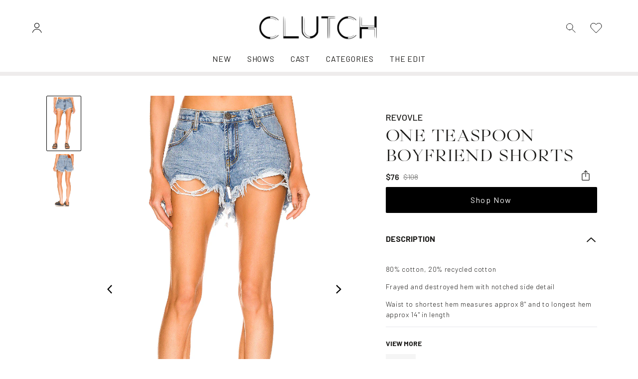

--- FILE ---
content_type: text/html; charset=utf-8
request_url: https://clutch.shop/products/one-teaspoon-boyfriend-shorts
body_size: 34242
content:
<!doctype html>
<html lang="en">
  <head><!-- snippet: head-meta-tags -->

<meta charset="UTF-8">
<meta http-equiv="X-UA-Compatible" content="IE=edge">
<meta name="viewport" content="width=device-width, initial-scale=1, user-scalable=no">
<meta name="description" content="One Teaspoon Boyfriend Shorts">

<meta name="facebook-domain-verification" content="ybnx5gl7xdnnulkgdg7ugmqxtznk0v">
<meta name="google-site-verification" content="O6hIg3izccloPnqnUl-hTbf1L6Vw6NOdLD0U4k8D1PY" />

<link rel="preconnect" href="https://cdn.shopify.com" crossorigin>
<link rel="preload" href="//clutch.shop/cdn/shop/t/19/assets/styles.min.css?v=15462884930578320001739289157" as="style">
<link rel="preload" href="//clutch.shop/cdn/shop/t/19/assets/scripts.min.js?v=150747427059111912601681510861" as="script">
<link rel="preload" href="https://unpkg.com/aos@2.3.1/dist/aos.js" as="script">
<link rel="preconnect" href="https://fonts.googleapis.com">
<link rel="preconnect" href="https://fonts.gstatic.com" crossorigin>


<link
  rel="preload"
  href="//clutch.shop/cdn/shop/t/19/assets/Glossy-Magazine.woff2"
  as="font"
  type="font/woff2"
  crossorigin
>

<link rel="canonical" href="https://clutch.shop/products/one-teaspoon-boyfriend-shorts">
<link
  rel="shortcut icon"
  type="image/png"
  href="//clutch.shop/cdn/shop/files/NAV_IMAGE_4_32x32.png?v=1675298479"
>
<title>
      One Teaspoon Boyfriend Shorts
 &ndash; Clutch</title>

<meta name="description" content="One Teaspoon Boyfriend Shorts" />
<meta property="og:url" content="https://clutch.shop/products/one-teaspoon-boyfriend-shorts">
<meta property="og:site_name" content="Clutch">
<meta property="og:type" content="product">
<meta property="og:title" content="One Teaspoon Boyfriend Shorts">
<meta property="og:description" content="One Teaspoon Boyfriend Shorts">
<meta property="og:image" content="http://clutch.shop/cdn/shop/products/ONET-WF180_V1_1024x.webp?v=1677548134">
<meta property="og:image:secure_url" content="https://clutch.shop/cdn/shop/products/ONET-WF180_V1_1024x.webp?v=1677548134"><meta property="og:price:amount" content="76.00"><meta property="og:price:currency" content="USD"><meta name="twitter:title" content="One Teaspoon Boyfriend Shorts">
<meta name="twitter:description" content="One Teaspoon Boyfriend Shorts">
<meta name="twitter:card" content="summary_large_image">
<meta name="twitter:image" content="https://clutch.shop/cdn/shop/products/ONET-WF180_V1_1024x.webp?v=1677548134">
<meta name="twitter:image:width" content="480">
<meta name="twitter:image:height" content="480">
<!-- snippet: head-structure-data --><script type="application/ld+json">
    {
      "@context": "http://schema.org/",
      "@type": "Product",
      "name": "One Teaspoon Boyfriend ShortsDefault Title",
      "image": ["products/ONET-WF180_V1.webp","products/ONET-WF180_V3.webp"],
      "description":"One Teaspoon Boyfriend Shorts",
      "sku": "",
      "brand": {
        "@type": "Thing",
        "name": "REVOVLE"
      },
      "aggregateRating": {
        "@type": "AggregateRating",
        "ratingValue": "0",
        "reviewCount": "0"
      },
      "offers": [
        {
          "@type": "Offer",
          "priceCurrency": "USD",
          "price": 76.0,
          "itemCondition": "http://schema.org/NewCondition",
          "availability": "http://schema.org/InStock",
          "itemOffered": {
            "@type": "Product",
            "name": "One Teaspoon Boyfriend Shorts - Default Title",
            "url": "https:\/\/clutch.shop\/products\/one-teaspoon-boyfriend-shorts?variant=44567787602223",
            "description": "One Teaspoon Boyfriend Shorts",
            "sku": ""
          }
        }
      ]
    }
  </script><!-- snippet: luna-css-vars --><style>
  :root {


    /* Layout */
    --container-max-width:  1680px;
    --gutter-base:  16px;
    --gutter-md:  32px;
    --gutter-lg:  64px;



    /* Typography */
    
    


    --font-heading-family: "Libre Baskerville", serif;
    --font-heading-style: normal;
    --font-heading-weight: 500;
    --font-heading-letter-spacing: 0.05em;
    --font-heading-text-transform: ;


    
    
      
        --font-size-h6: 17.92px;
    
      
        --font-size-h5: 20.0704px;
    
      
        --font-size-h4: 22.478848px;
    
      
        --font-size-h3: 25.17630976px;
    
      
        --font-size-h2: 28.1974669312px;
    
      
        --font-size-h1: 31.581162962944px;
    

    
    
      
        --font-size-h6-sm: 18.56px;
    
      
        --font-size-h5-sm: 21.5296px;
    
      
        --font-size-h4-sm: 24.974336px;
    
      
        --font-size-h3-sm: 28.97022976px;
    
      
        --font-size-h2-sm: 33.6054665216px;
    
      
        --font-size-h1-sm: 38.982341165056px;
    

    
    --font-size-h6-md: 16px;
    
      
        --font-size-h5-md: 19.2px;
    
      
        --font-size-h4-md: 23.04px;
    
      
        --font-size-h3-md: 27.648px;
    
      
        --font-size-h2-md: 33.1776px;
    
      
        --font-size-h1-md: 39.81312px;
    

    
    --font-size-h6-lg: 16px;
    
      
        --font-size-h5-lg: 20.0px;
    
      
        --font-size-h4-lg: 25.0px;
    
      
        --font-size-h3-lg: 31.25px;
    
      
        --font-size-h2-lg: 39.0625px;
    
      
        --font-size-h1-lg: 48.828125px;
    

    
    
      
        --font-size-h5-xl: 20.0px;
    
      
        --font-size-h4-xl: 25.0px;
    
      
        --font-size-h3-xl: 31.25px;
    
      
        --font-size-h2-xl: 39.0625px;
    
      
        --font-size-h1-xl: 48.828125px;
    

    /* Colors */
    --color-site-bg:  #ffffff;
    --color-default: #000000;
    --color-primary: #1c1b19;
    --color-secondary: #007fae;
    --color-accent: #e9941d;

    /* Buttons */
    --button-font-size: 16px;
    --button-font-weight: 400;
    --button-radius: 2px;
    --button-letter-spacing: 0.1em;
    --button-border-width: 2px;
    
      --button-text-transform: none;
    

    /* Primary Button */
    --button-primary-bg: #000000;
    --button-primary-bg-hover: #2d2d2d;
    --button-primary-text-color: #ffffff;
    --button-primary-text-color-hover: #ffffff;

    /* Secondary Button */
    --button-secondary-bg: #007fae;
    --button-secondary-bg-hover: #006387;
    --button-secondary-text-color: #ffffff;
    --button-secondary-text-color-hover: #ffffff;

    /* Outline Button */
    --button-outline-bg: #000000;
    --button-outline-bg-hover: #2d2d2d;
    --button-outline-text-color-hover: #ffffff;


    /* Forms */
    --form-radius: 4px;

    /* Product Thumbnails */
    --product-thumbnail-img-ratio: 1/1;
    --product-thumbnail-show-ratings: true;


    --announcement-height: 0px;
  }
</style>


<link href="//clutch.shop/cdn/shop/t/19/assets/styles.min.css?v=15462884930578320001739289157" rel="stylesheet" type="text/css" media="all" />

<!-- snippet: theme-fonts -->

<link
  href="https://fonts.googleapis.com/css2?family=Barlow:wght@300;400;500;600;700&display=swap"
  rel="stylesheet"
>

<style>
  
  @font-face {
    font-family: 'Glossy Magazine';
    font-style: normal;
    font-weight: 400;
    font-display: swap;
    src: url('//clutch.shop/cdn/shop/t/19/assets/Glossy-Magazine.woff2') format('woff2');
  }
</style>
 

<style>
.bg-noise{
  background-image: url(//clutch.shop/cdn/shop/t/19/assets/bg-noise.png?v=158071426899432881121681134131);
}
</style>

<script>window.performance && window.performance.mark && window.performance.mark('shopify.content_for_header.start');</script><meta name="facebook-domain-verification" content="3b8dclynk3k0ox9p4lurquywxhqdio">
<meta id="shopify-digital-wallet" name="shopify-digital-wallet" content="/67679813935/digital_wallets/dialog">
<meta name="shopify-checkout-api-token" content="cbf0ca7f24b439e3a03f441c3219f166">
<meta id="in-context-paypal-metadata" data-shop-id="67679813935" data-venmo-supported="true" data-environment="production" data-locale="en_US" data-paypal-v4="true" data-currency="USD">
<link rel="alternate" type="application/json+oembed" href="https://clutch.shop/products/one-teaspoon-boyfriend-shorts.oembed">
<script async="async" src="/checkouts/internal/preloads.js?locale=en-US"></script>
<script id="shopify-features" type="application/json">{"accessToken":"cbf0ca7f24b439e3a03f441c3219f166","betas":["rich-media-storefront-analytics"],"domain":"clutch.shop","predictiveSearch":true,"shopId":67679813935,"locale":"en"}</script>
<script>var Shopify = Shopify || {};
Shopify.shop = "clutchitshop.myshopify.com";
Shopify.locale = "en";
Shopify.currency = {"active":"USD","rate":"1.0"};
Shopify.country = "US";
Shopify.theme = {"name":"Luna | Production","id":147803242799,"schema_name":"Luna","schema_version":"1.0.0","theme_store_id":null,"role":"main"};
Shopify.theme.handle = "null";
Shopify.theme.style = {"id":null,"handle":null};
Shopify.cdnHost = "clutch.shop/cdn";
Shopify.routes = Shopify.routes || {};
Shopify.routes.root = "/";</script>
<script type="module">!function(o){(o.Shopify=o.Shopify||{}).modules=!0}(window);</script>
<script>!function(o){function n(){var o=[];function n(){o.push(Array.prototype.slice.apply(arguments))}return n.q=o,n}var t=o.Shopify=o.Shopify||{};t.loadFeatures=n(),t.autoloadFeatures=n()}(window);</script>
<script id="shop-js-analytics" type="application/json">{"pageType":"product"}</script>
<script defer="defer" async type="module" src="//clutch.shop/cdn/shopifycloud/shop-js/modules/v2/client.init-shop-cart-sync_BdyHc3Nr.en.esm.js"></script>
<script defer="defer" async type="module" src="//clutch.shop/cdn/shopifycloud/shop-js/modules/v2/chunk.common_Daul8nwZ.esm.js"></script>
<script type="module">
  await import("//clutch.shop/cdn/shopifycloud/shop-js/modules/v2/client.init-shop-cart-sync_BdyHc3Nr.en.esm.js");
await import("//clutch.shop/cdn/shopifycloud/shop-js/modules/v2/chunk.common_Daul8nwZ.esm.js");

  window.Shopify.SignInWithShop?.initShopCartSync?.({"fedCMEnabled":true,"windoidEnabled":true});

</script>
<script id="__st">var __st={"a":67679813935,"offset":-18000,"reqid":"db8980d5-08ec-4f3d-bc88-585e20c2b428-1768997793","pageurl":"clutch.shop\/products\/one-teaspoon-boyfriend-shorts","u":"d8790fe3869b","p":"product","rtyp":"product","rid":8138534158639};</script>
<script>window.ShopifyPaypalV4VisibilityTracking = true;</script>
<script id="captcha-bootstrap">!function(){'use strict';const t='contact',e='account',n='new_comment',o=[[t,t],['blogs',n],['comments',n],[t,'customer']],c=[[e,'customer_login'],[e,'guest_login'],[e,'recover_customer_password'],[e,'create_customer']],r=t=>t.map((([t,e])=>`form[action*='/${t}']:not([data-nocaptcha='true']) input[name='form_type'][value='${e}']`)).join(','),a=t=>()=>t?[...document.querySelectorAll(t)].map((t=>t.form)):[];function s(){const t=[...o],e=r(t);return a(e)}const i='password',u='form_key',d=['recaptcha-v3-token','g-recaptcha-response','h-captcha-response',i],f=()=>{try{return window.sessionStorage}catch{return}},m='__shopify_v',_=t=>t.elements[u];function p(t,e,n=!1){try{const o=window.sessionStorage,c=JSON.parse(o.getItem(e)),{data:r}=function(t){const{data:e,action:n}=t;return t[m]||n?{data:e,action:n}:{data:t,action:n}}(c);for(const[e,n]of Object.entries(r))t.elements[e]&&(t.elements[e].value=n);n&&o.removeItem(e)}catch(o){console.error('form repopulation failed',{error:o})}}const l='form_type',E='cptcha';function T(t){t.dataset[E]=!0}const w=window,h=w.document,L='Shopify',v='ce_forms',y='captcha';let A=!1;((t,e)=>{const n=(g='f06e6c50-85a8-45c8-87d0-21a2b65856fe',I='https://cdn.shopify.com/shopifycloud/storefront-forms-hcaptcha/ce_storefront_forms_captcha_hcaptcha.v1.5.2.iife.js',D={infoText:'Protected by hCaptcha',privacyText:'Privacy',termsText:'Terms'},(t,e,n)=>{const o=w[L][v],c=o.bindForm;if(c)return c(t,g,e,D).then(n);var r;o.q.push([[t,g,e,D],n]),r=I,A||(h.body.append(Object.assign(h.createElement('script'),{id:'captcha-provider',async:!0,src:r})),A=!0)});var g,I,D;w[L]=w[L]||{},w[L][v]=w[L][v]||{},w[L][v].q=[],w[L][y]=w[L][y]||{},w[L][y].protect=function(t,e){n(t,void 0,e),T(t)},Object.freeze(w[L][y]),function(t,e,n,w,h,L){const[v,y,A,g]=function(t,e,n){const i=e?o:[],u=t?c:[],d=[...i,...u],f=r(d),m=r(i),_=r(d.filter((([t,e])=>n.includes(e))));return[a(f),a(m),a(_),s()]}(w,h,L),I=t=>{const e=t.target;return e instanceof HTMLFormElement?e:e&&e.form},D=t=>v().includes(t);t.addEventListener('submit',(t=>{const e=I(t);if(!e)return;const n=D(e)&&!e.dataset.hcaptchaBound&&!e.dataset.recaptchaBound,o=_(e),c=g().includes(e)&&(!o||!o.value);(n||c)&&t.preventDefault(),c&&!n&&(function(t){try{if(!f())return;!function(t){const e=f();if(!e)return;const n=_(t);if(!n)return;const o=n.value;o&&e.removeItem(o)}(t);const e=Array.from(Array(32),(()=>Math.random().toString(36)[2])).join('');!function(t,e){_(t)||t.append(Object.assign(document.createElement('input'),{type:'hidden',name:u})),t.elements[u].value=e}(t,e),function(t,e){const n=f();if(!n)return;const o=[...t.querySelectorAll(`input[type='${i}']`)].map((({name:t})=>t)),c=[...d,...o],r={};for(const[a,s]of new FormData(t).entries())c.includes(a)||(r[a]=s);n.setItem(e,JSON.stringify({[m]:1,action:t.action,data:r}))}(t,e)}catch(e){console.error('failed to persist form',e)}}(e),e.submit())}));const S=(t,e)=>{t&&!t.dataset[E]&&(n(t,e.some((e=>e===t))),T(t))};for(const o of['focusin','change'])t.addEventListener(o,(t=>{const e=I(t);D(e)&&S(e,y())}));const B=e.get('form_key'),M=e.get(l),P=B&&M;t.addEventListener('DOMContentLoaded',(()=>{const t=y();if(P)for(const e of t)e.elements[l].value===M&&p(e,B);[...new Set([...A(),...v().filter((t=>'true'===t.dataset.shopifyCaptcha))])].forEach((e=>S(e,t)))}))}(h,new URLSearchParams(w.location.search),n,t,e,['guest_login'])})(!0,!0)}();</script>
<script integrity="sha256-4kQ18oKyAcykRKYeNunJcIwy7WH5gtpwJnB7kiuLZ1E=" data-source-attribution="shopify.loadfeatures" defer="defer" src="//clutch.shop/cdn/shopifycloud/storefront/assets/storefront/load_feature-a0a9edcb.js" crossorigin="anonymous"></script>
<script data-source-attribution="shopify.dynamic_checkout.dynamic.init">var Shopify=Shopify||{};Shopify.PaymentButton=Shopify.PaymentButton||{isStorefrontPortableWallets:!0,init:function(){window.Shopify.PaymentButton.init=function(){};var t=document.createElement("script");t.src="https://clutch.shop/cdn/shopifycloud/portable-wallets/latest/portable-wallets.en.js",t.type="module",document.head.appendChild(t)}};
</script>
<script data-source-attribution="shopify.dynamic_checkout.buyer_consent">
  function portableWalletsHideBuyerConsent(e){var t=document.getElementById("shopify-buyer-consent"),n=document.getElementById("shopify-subscription-policy-button");t&&n&&(t.classList.add("hidden"),t.setAttribute("aria-hidden","true"),n.removeEventListener("click",e))}function portableWalletsShowBuyerConsent(e){var t=document.getElementById("shopify-buyer-consent"),n=document.getElementById("shopify-subscription-policy-button");t&&n&&(t.classList.remove("hidden"),t.removeAttribute("aria-hidden"),n.addEventListener("click",e))}window.Shopify?.PaymentButton&&(window.Shopify.PaymentButton.hideBuyerConsent=portableWalletsHideBuyerConsent,window.Shopify.PaymentButton.showBuyerConsent=portableWalletsShowBuyerConsent);
</script>
<script data-source-attribution="shopify.dynamic_checkout.cart.bootstrap">document.addEventListener("DOMContentLoaded",(function(){function t(){return document.querySelector("shopify-accelerated-checkout-cart, shopify-accelerated-checkout")}if(t())Shopify.PaymentButton.init();else{new MutationObserver((function(e,n){t()&&(Shopify.PaymentButton.init(),n.disconnect())})).observe(document.body,{childList:!0,subtree:!0})}}));
</script>
<link id="shopify-accelerated-checkout-styles" rel="stylesheet" media="screen" href="https://clutch.shop/cdn/shopifycloud/portable-wallets/latest/accelerated-checkout-backwards-compat.css" crossorigin="anonymous">
<style id="shopify-accelerated-checkout-cart">
        #shopify-buyer-consent {
  margin-top: 1em;
  display: inline-block;
  width: 100%;
}

#shopify-buyer-consent.hidden {
  display: none;
}

#shopify-subscription-policy-button {
  background: none;
  border: none;
  padding: 0;
  text-decoration: underline;
  font-size: inherit;
  cursor: pointer;
}

#shopify-subscription-policy-button::before {
  box-shadow: none;
}

      </style>

<script>window.performance && window.performance.mark && window.performance.mark('shopify.content_for_header.end');</script>
    <link rel="stylesheet" href="https://cdn.jsdelivr.net/npm/swiper@9/swiper-bundle.min.css">

    <script src="https://cdn.jsdelivr.net/npm/swiper@9/swiper-bundle.min.js"></script>
  <!-- BEGIN app block: shopify://apps/klaviyo-email-marketing-sms/blocks/klaviyo-onsite-embed/2632fe16-c075-4321-a88b-50b567f42507 -->












  <script async src="https://static.klaviyo.com/onsite/js/Tqkxq8/klaviyo.js?company_id=Tqkxq8"></script>
  <script>!function(){if(!window.klaviyo){window._klOnsite=window._klOnsite||[];try{window.klaviyo=new Proxy({},{get:function(n,i){return"push"===i?function(){var n;(n=window._klOnsite).push.apply(n,arguments)}:function(){for(var n=arguments.length,o=new Array(n),w=0;w<n;w++)o[w]=arguments[w];var t="function"==typeof o[o.length-1]?o.pop():void 0,e=new Promise((function(n){window._klOnsite.push([i].concat(o,[function(i){t&&t(i),n(i)}]))}));return e}}})}catch(n){window.klaviyo=window.klaviyo||[],window.klaviyo.push=function(){var n;(n=window._klOnsite).push.apply(n,arguments)}}}}();</script>

  
    <script id="viewed_product">
      if (item == null) {
        var _learnq = _learnq || [];

        var MetafieldReviews = null
        var MetafieldYotpoRating = null
        var MetafieldYotpoCount = null
        var MetafieldLooxRating = null
        var MetafieldLooxCount = null
        var okendoProduct = null
        var okendoProductReviewCount = null
        var okendoProductReviewAverageValue = null
        try {
          // The following fields are used for Customer Hub recently viewed in order to add reviews.
          // This information is not part of __kla_viewed. Instead, it is part of __kla_viewed_reviewed_items
          MetafieldReviews = {};
          MetafieldYotpoRating = null
          MetafieldYotpoCount = null
          MetafieldLooxRating = null
          MetafieldLooxCount = null

          okendoProduct = null
          // If the okendo metafield is not legacy, it will error, which then requires the new json formatted data
          if (okendoProduct && 'error' in okendoProduct) {
            okendoProduct = null
          }
          okendoProductReviewCount = okendoProduct ? okendoProduct.reviewCount : null
          okendoProductReviewAverageValue = okendoProduct ? okendoProduct.reviewAverageValue : null
        } catch (error) {
          console.error('Error in Klaviyo onsite reviews tracking:', error);
        }

        var item = {
          Name: "One Teaspoon Boyfriend Shorts",
          ProductID: 8138534158639,
          Categories: [],
          ImageURL: "https://clutch.shop/cdn/shop/products/ONET-WF180_V1_grande.webp?v=1677548134",
          URL: "https://clutch.shop/products/one-teaspoon-boyfriend-shorts",
          Brand: "REVOVLE",
          Price: "$76.00",
          Value: "76.00",
          CompareAtPrice: "$108.00"
        };
        _learnq.push(['track', 'Viewed Product', item]);
        _learnq.push(['trackViewedItem', {
          Title: item.Name,
          ItemId: item.ProductID,
          Categories: item.Categories,
          ImageUrl: item.ImageURL,
          Url: item.URL,
          Metadata: {
            Brand: item.Brand,
            Price: item.Price,
            Value: item.Value,
            CompareAtPrice: item.CompareAtPrice
          },
          metafields:{
            reviews: MetafieldReviews,
            yotpo:{
              rating: MetafieldYotpoRating,
              count: MetafieldYotpoCount,
            },
            loox:{
              rating: MetafieldLooxRating,
              count: MetafieldLooxCount,
            },
            okendo: {
              rating: okendoProductReviewAverageValue,
              count: okendoProductReviewCount,
            }
          }
        }]);
      }
    </script>
  




  <script>
    window.klaviyoReviewsProductDesignMode = false
  </script>







<!-- END app block --><link href="https://monorail-edge.shopifysvc.com" rel="dns-prefetch">
<script>(function(){if ("sendBeacon" in navigator && "performance" in window) {try {var session_token_from_headers = performance.getEntriesByType('navigation')[0].serverTiming.find(x => x.name == '_s').description;} catch {var session_token_from_headers = undefined;}var session_cookie_matches = document.cookie.match(/_shopify_s=([^;]*)/);var session_token_from_cookie = session_cookie_matches && session_cookie_matches.length === 2 ? session_cookie_matches[1] : "";var session_token = session_token_from_headers || session_token_from_cookie || "";function handle_abandonment_event(e) {var entries = performance.getEntries().filter(function(entry) {return /monorail-edge.shopifysvc.com/.test(entry.name);});if (!window.abandonment_tracked && entries.length === 0) {window.abandonment_tracked = true;var currentMs = Date.now();var navigation_start = performance.timing.navigationStart;var payload = {shop_id: 67679813935,url: window.location.href,navigation_start,duration: currentMs - navigation_start,session_token,page_type: "product"};window.navigator.sendBeacon("https://monorail-edge.shopifysvc.com/v1/produce", JSON.stringify({schema_id: "online_store_buyer_site_abandonment/1.1",payload: payload,metadata: {event_created_at_ms: currentMs,event_sent_at_ms: currentMs}}));}}window.addEventListener('pagehide', handle_abandonment_event);}}());</script>
<script id="web-pixels-manager-setup">(function e(e,d,r,n,o){if(void 0===o&&(o={}),!Boolean(null===(a=null===(i=window.Shopify)||void 0===i?void 0:i.analytics)||void 0===a?void 0:a.replayQueue)){var i,a;window.Shopify=window.Shopify||{};var t=window.Shopify;t.analytics=t.analytics||{};var s=t.analytics;s.replayQueue=[],s.publish=function(e,d,r){return s.replayQueue.push([e,d,r]),!0};try{self.performance.mark("wpm:start")}catch(e){}var l=function(){var e={modern:/Edge?\/(1{2}[4-9]|1[2-9]\d|[2-9]\d{2}|\d{4,})\.\d+(\.\d+|)|Firefox\/(1{2}[4-9]|1[2-9]\d|[2-9]\d{2}|\d{4,})\.\d+(\.\d+|)|Chrom(ium|e)\/(9{2}|\d{3,})\.\d+(\.\d+|)|(Maci|X1{2}).+ Version\/(15\.\d+|(1[6-9]|[2-9]\d|\d{3,})\.\d+)([,.]\d+|)( \(\w+\)|)( Mobile\/\w+|) Safari\/|Chrome.+OPR\/(9{2}|\d{3,})\.\d+\.\d+|(CPU[ +]OS|iPhone[ +]OS|CPU[ +]iPhone|CPU IPhone OS|CPU iPad OS)[ +]+(15[._]\d+|(1[6-9]|[2-9]\d|\d{3,})[._]\d+)([._]\d+|)|Android:?[ /-](13[3-9]|1[4-9]\d|[2-9]\d{2}|\d{4,})(\.\d+|)(\.\d+|)|Android.+Firefox\/(13[5-9]|1[4-9]\d|[2-9]\d{2}|\d{4,})\.\d+(\.\d+|)|Android.+Chrom(ium|e)\/(13[3-9]|1[4-9]\d|[2-9]\d{2}|\d{4,})\.\d+(\.\d+|)|SamsungBrowser\/([2-9]\d|\d{3,})\.\d+/,legacy:/Edge?\/(1[6-9]|[2-9]\d|\d{3,})\.\d+(\.\d+|)|Firefox\/(5[4-9]|[6-9]\d|\d{3,})\.\d+(\.\d+|)|Chrom(ium|e)\/(5[1-9]|[6-9]\d|\d{3,})\.\d+(\.\d+|)([\d.]+$|.*Safari\/(?![\d.]+ Edge\/[\d.]+$))|(Maci|X1{2}).+ Version\/(10\.\d+|(1[1-9]|[2-9]\d|\d{3,})\.\d+)([,.]\d+|)( \(\w+\)|)( Mobile\/\w+|) Safari\/|Chrome.+OPR\/(3[89]|[4-9]\d|\d{3,})\.\d+\.\d+|(CPU[ +]OS|iPhone[ +]OS|CPU[ +]iPhone|CPU IPhone OS|CPU iPad OS)[ +]+(10[._]\d+|(1[1-9]|[2-9]\d|\d{3,})[._]\d+)([._]\d+|)|Android:?[ /-](13[3-9]|1[4-9]\d|[2-9]\d{2}|\d{4,})(\.\d+|)(\.\d+|)|Mobile Safari.+OPR\/([89]\d|\d{3,})\.\d+\.\d+|Android.+Firefox\/(13[5-9]|1[4-9]\d|[2-9]\d{2}|\d{4,})\.\d+(\.\d+|)|Android.+Chrom(ium|e)\/(13[3-9]|1[4-9]\d|[2-9]\d{2}|\d{4,})\.\d+(\.\d+|)|Android.+(UC? ?Browser|UCWEB|U3)[ /]?(15\.([5-9]|\d{2,})|(1[6-9]|[2-9]\d|\d{3,})\.\d+)\.\d+|SamsungBrowser\/(5\.\d+|([6-9]|\d{2,})\.\d+)|Android.+MQ{2}Browser\/(14(\.(9|\d{2,})|)|(1[5-9]|[2-9]\d|\d{3,})(\.\d+|))(\.\d+|)|K[Aa][Ii]OS\/(3\.\d+|([4-9]|\d{2,})\.\d+)(\.\d+|)/},d=e.modern,r=e.legacy,n=navigator.userAgent;return n.match(d)?"modern":n.match(r)?"legacy":"unknown"}(),u="modern"===l?"modern":"legacy",c=(null!=n?n:{modern:"",legacy:""})[u],f=function(e){return[e.baseUrl,"/wpm","/b",e.hashVersion,"modern"===e.buildTarget?"m":"l",".js"].join("")}({baseUrl:d,hashVersion:r,buildTarget:u}),m=function(e){var d=e.version,r=e.bundleTarget,n=e.surface,o=e.pageUrl,i=e.monorailEndpoint;return{emit:function(e){var a=e.status,t=e.errorMsg,s=(new Date).getTime(),l=JSON.stringify({metadata:{event_sent_at_ms:s},events:[{schema_id:"web_pixels_manager_load/3.1",payload:{version:d,bundle_target:r,page_url:o,status:a,surface:n,error_msg:t},metadata:{event_created_at_ms:s}}]});if(!i)return console&&console.warn&&console.warn("[Web Pixels Manager] No Monorail endpoint provided, skipping logging."),!1;try{return self.navigator.sendBeacon.bind(self.navigator)(i,l)}catch(e){}var u=new XMLHttpRequest;try{return u.open("POST",i,!0),u.setRequestHeader("Content-Type","text/plain"),u.send(l),!0}catch(e){return console&&console.warn&&console.warn("[Web Pixels Manager] Got an unhandled error while logging to Monorail."),!1}}}}({version:r,bundleTarget:l,surface:e.surface,pageUrl:self.location.href,monorailEndpoint:e.monorailEndpoint});try{o.browserTarget=l,function(e){var d=e.src,r=e.async,n=void 0===r||r,o=e.onload,i=e.onerror,a=e.sri,t=e.scriptDataAttributes,s=void 0===t?{}:t,l=document.createElement("script"),u=document.querySelector("head"),c=document.querySelector("body");if(l.async=n,l.src=d,a&&(l.integrity=a,l.crossOrigin="anonymous"),s)for(var f in s)if(Object.prototype.hasOwnProperty.call(s,f))try{l.dataset[f]=s[f]}catch(e){}if(o&&l.addEventListener("load",o),i&&l.addEventListener("error",i),u)u.appendChild(l);else{if(!c)throw new Error("Did not find a head or body element to append the script");c.appendChild(l)}}({src:f,async:!0,onload:function(){if(!function(){var e,d;return Boolean(null===(d=null===(e=window.Shopify)||void 0===e?void 0:e.analytics)||void 0===d?void 0:d.initialized)}()){var d=window.webPixelsManager.init(e)||void 0;if(d){var r=window.Shopify.analytics;r.replayQueue.forEach((function(e){var r=e[0],n=e[1],o=e[2];d.publishCustomEvent(r,n,o)})),r.replayQueue=[],r.publish=d.publishCustomEvent,r.visitor=d.visitor,r.initialized=!0}}},onerror:function(){return m.emit({status:"failed",errorMsg:"".concat(f," has failed to load")})},sri:function(e){var d=/^sha384-[A-Za-z0-9+/=]+$/;return"string"==typeof e&&d.test(e)}(c)?c:"",scriptDataAttributes:o}),m.emit({status:"loading"})}catch(e){m.emit({status:"failed",errorMsg:(null==e?void 0:e.message)||"Unknown error"})}}})({shopId: 67679813935,storefrontBaseUrl: "https://clutch.shop",extensionsBaseUrl: "https://extensions.shopifycdn.com/cdn/shopifycloud/web-pixels-manager",monorailEndpoint: "https://monorail-edge.shopifysvc.com/unstable/produce_batch",surface: "storefront-renderer",enabledBetaFlags: ["2dca8a86"],webPixelsConfigList: [{"id":"756252975","configuration":"{\"config\":\"{\\\"pixel_id\\\":\\\"G-NSQ5NRM2RL\\\",\\\"gtag_events\\\":[{\\\"type\\\":\\\"purchase\\\",\\\"action_label\\\":\\\"G-NSQ5NRM2RL\\\"},{\\\"type\\\":\\\"page_view\\\",\\\"action_label\\\":\\\"G-NSQ5NRM2RL\\\"},{\\\"type\\\":\\\"view_item\\\",\\\"action_label\\\":\\\"G-NSQ5NRM2RL\\\"},{\\\"type\\\":\\\"search\\\",\\\"action_label\\\":\\\"G-NSQ5NRM2RL\\\"},{\\\"type\\\":\\\"add_to_cart\\\",\\\"action_label\\\":\\\"G-NSQ5NRM2RL\\\"},{\\\"type\\\":\\\"begin_checkout\\\",\\\"action_label\\\":\\\"G-NSQ5NRM2RL\\\"},{\\\"type\\\":\\\"add_payment_info\\\",\\\"action_label\\\":\\\"G-NSQ5NRM2RL\\\"}],\\\"enable_monitoring_mode\\\":false}\"}","eventPayloadVersion":"v1","runtimeContext":"OPEN","scriptVersion":"b2a88bafab3e21179ed38636efcd8a93","type":"APP","apiClientId":1780363,"privacyPurposes":[],"dataSharingAdjustments":{"protectedCustomerApprovalScopes":["read_customer_address","read_customer_email","read_customer_name","read_customer_personal_data","read_customer_phone"]}},{"id":"324043055","configuration":"{\"pixel_id\":\"963284707973963\",\"pixel_type\":\"facebook_pixel\",\"metaapp_system_user_token\":\"-\"}","eventPayloadVersion":"v1","runtimeContext":"OPEN","scriptVersion":"ca16bc87fe92b6042fbaa3acc2fbdaa6","type":"APP","apiClientId":2329312,"privacyPurposes":["ANALYTICS","MARKETING","SALE_OF_DATA"],"dataSharingAdjustments":{"protectedCustomerApprovalScopes":["read_customer_address","read_customer_email","read_customer_name","read_customer_personal_data","read_customer_phone"]}},{"id":"137888047","eventPayloadVersion":"1","runtimeContext":"LAX","scriptVersion":"19","type":"CUSTOM","privacyPurposes":[],"name":" Google Tag Manager (GTM)"},{"id":"shopify-app-pixel","configuration":"{}","eventPayloadVersion":"v1","runtimeContext":"STRICT","scriptVersion":"0450","apiClientId":"shopify-pixel","type":"APP","privacyPurposes":["ANALYTICS","MARKETING"]},{"id":"shopify-custom-pixel","eventPayloadVersion":"v1","runtimeContext":"LAX","scriptVersion":"0450","apiClientId":"shopify-pixel","type":"CUSTOM","privacyPurposes":["ANALYTICS","MARKETING"]}],isMerchantRequest: false,initData: {"shop":{"name":"Clutch","paymentSettings":{"currencyCode":"USD"},"myshopifyDomain":"clutchitshop.myshopify.com","countryCode":"US","storefrontUrl":"https:\/\/clutch.shop"},"customer":null,"cart":null,"checkout":null,"productVariants":[{"price":{"amount":76.0,"currencyCode":"USD"},"product":{"title":"One Teaspoon Boyfriend Shorts","vendor":"REVOVLE","id":"8138534158639","untranslatedTitle":"One Teaspoon Boyfriend Shorts","url":"\/products\/one-teaspoon-boyfriend-shorts","type":""},"id":"44567787602223","image":{"src":"\/\/clutch.shop\/cdn\/shop\/products\/ONET-WF180_V1.webp?v=1677548134"},"sku":"","title":"Default Title","untranslatedTitle":"Default Title"}],"purchasingCompany":null},},"https://clutch.shop/cdn","fcfee988w5aeb613cpc8e4bc33m6693e112",{"modern":"","legacy":""},{"shopId":"67679813935","storefrontBaseUrl":"https:\/\/clutch.shop","extensionBaseUrl":"https:\/\/extensions.shopifycdn.com\/cdn\/shopifycloud\/web-pixels-manager","surface":"storefront-renderer","enabledBetaFlags":"[\"2dca8a86\"]","isMerchantRequest":"false","hashVersion":"fcfee988w5aeb613cpc8e4bc33m6693e112","publish":"custom","events":"[[\"page_viewed\",{}],[\"product_viewed\",{\"productVariant\":{\"price\":{\"amount\":76.0,\"currencyCode\":\"USD\"},\"product\":{\"title\":\"One Teaspoon Boyfriend Shorts\",\"vendor\":\"REVOVLE\",\"id\":\"8138534158639\",\"untranslatedTitle\":\"One Teaspoon Boyfriend Shorts\",\"url\":\"\/products\/one-teaspoon-boyfriend-shorts\",\"type\":\"\"},\"id\":\"44567787602223\",\"image\":{\"src\":\"\/\/clutch.shop\/cdn\/shop\/products\/ONET-WF180_V1.webp?v=1677548134\"},\"sku\":\"\",\"title\":\"Default Title\",\"untranslatedTitle\":\"Default Title\"}}]]"});</script><script>
  window.ShopifyAnalytics = window.ShopifyAnalytics || {};
  window.ShopifyAnalytics.meta = window.ShopifyAnalytics.meta || {};
  window.ShopifyAnalytics.meta.currency = 'USD';
  var meta = {"product":{"id":8138534158639,"gid":"gid:\/\/shopify\/Product\/8138534158639","vendor":"REVOVLE","type":"","handle":"one-teaspoon-boyfriend-shorts","variants":[{"id":44567787602223,"price":7600,"name":"One Teaspoon Boyfriend Shorts","public_title":null,"sku":""}],"remote":false},"page":{"pageType":"product","resourceType":"product","resourceId":8138534158639,"requestId":"db8980d5-08ec-4f3d-bc88-585e20c2b428-1768997793"}};
  for (var attr in meta) {
    window.ShopifyAnalytics.meta[attr] = meta[attr];
  }
</script>
<script class="analytics">
  (function () {
    var customDocumentWrite = function(content) {
      var jquery = null;

      if (window.jQuery) {
        jquery = window.jQuery;
      } else if (window.Checkout && window.Checkout.$) {
        jquery = window.Checkout.$;
      }

      if (jquery) {
        jquery('body').append(content);
      }
    };

    var hasLoggedConversion = function(token) {
      if (token) {
        return document.cookie.indexOf('loggedConversion=' + token) !== -1;
      }
      return false;
    }

    var setCookieIfConversion = function(token) {
      if (token) {
        var twoMonthsFromNow = new Date(Date.now());
        twoMonthsFromNow.setMonth(twoMonthsFromNow.getMonth() + 2);

        document.cookie = 'loggedConversion=' + token + '; expires=' + twoMonthsFromNow;
      }
    }

    var trekkie = window.ShopifyAnalytics.lib = window.trekkie = window.trekkie || [];
    if (trekkie.integrations) {
      return;
    }
    trekkie.methods = [
      'identify',
      'page',
      'ready',
      'track',
      'trackForm',
      'trackLink'
    ];
    trekkie.factory = function(method) {
      return function() {
        var args = Array.prototype.slice.call(arguments);
        args.unshift(method);
        trekkie.push(args);
        return trekkie;
      };
    };
    for (var i = 0; i < trekkie.methods.length; i++) {
      var key = trekkie.methods[i];
      trekkie[key] = trekkie.factory(key);
    }
    trekkie.load = function(config) {
      trekkie.config = config || {};
      trekkie.config.initialDocumentCookie = document.cookie;
      var first = document.getElementsByTagName('script')[0];
      var script = document.createElement('script');
      script.type = 'text/javascript';
      script.onerror = function(e) {
        var scriptFallback = document.createElement('script');
        scriptFallback.type = 'text/javascript';
        scriptFallback.onerror = function(error) {
                var Monorail = {
      produce: function produce(monorailDomain, schemaId, payload) {
        var currentMs = new Date().getTime();
        var event = {
          schema_id: schemaId,
          payload: payload,
          metadata: {
            event_created_at_ms: currentMs,
            event_sent_at_ms: currentMs
          }
        };
        return Monorail.sendRequest("https://" + monorailDomain + "/v1/produce", JSON.stringify(event));
      },
      sendRequest: function sendRequest(endpointUrl, payload) {
        // Try the sendBeacon API
        if (window && window.navigator && typeof window.navigator.sendBeacon === 'function' && typeof window.Blob === 'function' && !Monorail.isIos12()) {
          var blobData = new window.Blob([payload], {
            type: 'text/plain'
          });

          if (window.navigator.sendBeacon(endpointUrl, blobData)) {
            return true;
          } // sendBeacon was not successful

        } // XHR beacon

        var xhr = new XMLHttpRequest();

        try {
          xhr.open('POST', endpointUrl);
          xhr.setRequestHeader('Content-Type', 'text/plain');
          xhr.send(payload);
        } catch (e) {
          console.log(e);
        }

        return false;
      },
      isIos12: function isIos12() {
        return window.navigator.userAgent.lastIndexOf('iPhone; CPU iPhone OS 12_') !== -1 || window.navigator.userAgent.lastIndexOf('iPad; CPU OS 12_') !== -1;
      }
    };
    Monorail.produce('monorail-edge.shopifysvc.com',
      'trekkie_storefront_load_errors/1.1',
      {shop_id: 67679813935,
      theme_id: 147803242799,
      app_name: "storefront",
      context_url: window.location.href,
      source_url: "//clutch.shop/cdn/s/trekkie.storefront.cd680fe47e6c39ca5d5df5f0a32d569bc48c0f27.min.js"});

        };
        scriptFallback.async = true;
        scriptFallback.src = '//clutch.shop/cdn/s/trekkie.storefront.cd680fe47e6c39ca5d5df5f0a32d569bc48c0f27.min.js';
        first.parentNode.insertBefore(scriptFallback, first);
      };
      script.async = true;
      script.src = '//clutch.shop/cdn/s/trekkie.storefront.cd680fe47e6c39ca5d5df5f0a32d569bc48c0f27.min.js';
      first.parentNode.insertBefore(script, first);
    };
    trekkie.load(
      {"Trekkie":{"appName":"storefront","development":false,"defaultAttributes":{"shopId":67679813935,"isMerchantRequest":null,"themeId":147803242799,"themeCityHash":"5181189760885325534","contentLanguage":"en","currency":"USD","eventMetadataId":"c7e69d6d-7c10-446d-a3aa-13f49246a08f"},"isServerSideCookieWritingEnabled":true,"monorailRegion":"shop_domain","enabledBetaFlags":["65f19447"]},"Session Attribution":{},"S2S":{"facebookCapiEnabled":true,"source":"trekkie-storefront-renderer","apiClientId":580111}}
    );

    var loaded = false;
    trekkie.ready(function() {
      if (loaded) return;
      loaded = true;

      window.ShopifyAnalytics.lib = window.trekkie;

      var originalDocumentWrite = document.write;
      document.write = customDocumentWrite;
      try { window.ShopifyAnalytics.merchantGoogleAnalytics.call(this); } catch(error) {};
      document.write = originalDocumentWrite;

      window.ShopifyAnalytics.lib.page(null,{"pageType":"product","resourceType":"product","resourceId":8138534158639,"requestId":"db8980d5-08ec-4f3d-bc88-585e20c2b428-1768997793","shopifyEmitted":true});

      var match = window.location.pathname.match(/checkouts\/(.+)\/(thank_you|post_purchase)/)
      var token = match? match[1]: undefined;
      if (!hasLoggedConversion(token)) {
        setCookieIfConversion(token);
        window.ShopifyAnalytics.lib.track("Viewed Product",{"currency":"USD","variantId":44567787602223,"productId":8138534158639,"productGid":"gid:\/\/shopify\/Product\/8138534158639","name":"One Teaspoon Boyfriend Shorts","price":"76.00","sku":"","brand":"REVOVLE","variant":null,"category":"","nonInteraction":true,"remote":false},undefined,undefined,{"shopifyEmitted":true});
      window.ShopifyAnalytics.lib.track("monorail:\/\/trekkie_storefront_viewed_product\/1.1",{"currency":"USD","variantId":44567787602223,"productId":8138534158639,"productGid":"gid:\/\/shopify\/Product\/8138534158639","name":"One Teaspoon Boyfriend Shorts","price":"76.00","sku":"","brand":"REVOVLE","variant":null,"category":"","nonInteraction":true,"remote":false,"referer":"https:\/\/clutch.shop\/products\/one-teaspoon-boyfriend-shorts"});
      }
    });


        var eventsListenerScript = document.createElement('script');
        eventsListenerScript.async = true;
        eventsListenerScript.src = "//clutch.shop/cdn/shopifycloud/storefront/assets/shop_events_listener-3da45d37.js";
        document.getElementsByTagName('head')[0].appendChild(eventsListenerScript);

})();</script>
<script
  defer
  src="https://clutch.shop/cdn/shopifycloud/perf-kit/shopify-perf-kit-3.0.4.min.js"
  data-application="storefront-renderer"
  data-shop-id="67679813935"
  data-render-region="gcp-us-central1"
  data-page-type="product"
  data-theme-instance-id="147803242799"
  data-theme-name="Luna"
  data-theme-version="1.0.0"
  data-monorail-region="shop_domain"
  data-resource-timing-sampling-rate="10"
  data-shs="true"
  data-shs-beacon="true"
  data-shs-export-with-fetch="true"
  data-shs-logs-sample-rate="1"
  data-shs-beacon-endpoint="https://clutch.shop/api/collect"
></script>
</head>

  <body
    class="
      template-product
      suffix-outer-banks-affiliate
      page-
    "
  ><!-- snippet: header-desktop -->



<header
  role="banner"
  data-scroll-direction="up"
  class="desktop-header hidden md:block bg-white pt-3 pb-1"
>
  <div
    class="container flex py-2"
    data-aos="zoom-in"
    data-aos-once="true"
  >
    <div class="flex-1 flex items-center">
      <a
        href="/account"
        class="block px-4 flex-center relative fs-20"
        style="left: -16px;"
      >
        
    <svg class="svg-account" viewBox="0 0 21 21" fill="none" xmlns="http://www.w3.org/2000/svg">
      <path fill-rule="evenodd" clip-rule="evenodd" d="M15.9136 5.4144C15.9136 8.40469 13.4895 10.8288 10.4992 10.8288C7.50895 10.8288 5.08484 8.40469 5.08484 5.4144C5.08484 2.42411 7.50895 0 10.4992 0C13.4895 0 15.9136 2.42411 15.9136 5.4144ZM14.8308 5.4144C14.8308 7.80664 12.8915 9.74592 10.4992 9.74592C8.10701 9.74592 6.16772 7.80664 6.16772 5.4144C6.16772 3.02217 8.10701 1.08288 10.4992 1.08288C12.8915 1.08288 14.8308 3.02217 14.8308 5.4144Z" fill="black"/>
      <path d="M1.29476 20.5747C1.82418 20.6882 1.82413 20.6884 1.82409 20.6886L1.82451 20.6867L1.82727 20.6746C1.82993 20.663 1.83427 20.6446 1.84042 20.6197C1.85272 20.5701 1.87222 20.4949 1.89997 20.3978C1.95549 20.2034 2.04379 19.9222 2.17297 19.5831C2.43193 18.9033 2.8519 17.9997 3.49503 17.0994C4.77318 15.3099 6.92467 13.536 10.4992 13.536C14.0794 13.536 16.3722 15.3159 17.789 17.1192C18.5 18.0241 18.9865 18.9316 19.295 19.6135C19.449 19.9538 19.5577 20.236 19.6274 20.4311C19.6622 20.5286 19.6872 20.6042 19.7032 20.6542C19.7111 20.6792 19.7169 20.6977 19.7204 20.7094L19.7241 20.7218L19.7247 20.7239C19.7246 20.7237 19.7246 20.7235 20.2452 20.5747C20.7658 20.426 20.7657 20.4257 20.7656 20.4254L20.7648 20.4227L20.7631 20.4167L20.7571 20.3965C20.7519 20.3796 20.7446 20.3556 20.7348 20.325C20.7153 20.264 20.6864 20.1767 20.6472 20.0669C20.5688 19.8475 20.4492 19.5375 20.2816 19.1672C19.9472 18.4278 19.4185 17.4402 18.6405 16.4501C17.0794 14.4633 14.4993 12.4531 10.4992 12.4531C6.49365 12.4531 4.0429 14.4693 2.61385 16.4699C1.90338 17.4646 1.44351 18.4561 1.16103 19.1976C1.0195 19.5691 0.921671 19.8801 0.858752 20.1003C0.827276 20.2104 0.804482 20.2981 0.789285 20.3595C0.781685 20.3902 0.77598 20.4143 0.772035 20.4314L0.767419 20.4518L0.766068 20.4579L0.765627 20.4599C0.765561 20.4602 0.765338 20.4613 1.29476 20.5747Z" fill="black"/>
    </svg>

  

      </a>
    </div>

    <a
      href="/"
      class="flex items-center fs-36 py-2"
    >
      <img
        src="//clutch.shop/cdn/shop/t/19/assets/clutch-logo.png?v=147304549760756818331681134131"
        alt="Clutch"
        class="w-[150px] md:w-[250px] "
      >
    </a>

    <div class="flex-1 flex justify-end">

      <a
        href="/search"
        class="block px-1 flex-center relative"
        style="font-size: 20px; padding-top: 1px; left: -16px;"
        data-action="show-modal"
        data-modal-id="search-modal"
      >
        
    <svg class="svg-search" viewBox="0 0 21 20" fill="none" xmlns="http://www.w3.org/2000/svg">
      <path d="M7.86584 13.947C11.354 13.947 14.1816 11.1193 14.1816 7.63122C14.1816 4.1431 11.354 1.31543 7.86584 1.31543C4.37772 1.31543 1.55005 4.1431 1.55005 7.63122C1.55005 11.1193 4.37772 13.947 7.86584 13.947Z" stroke="black" stroke-linecap="round" stroke-linejoin="round"  fill="transparent"/>
      <path d="M19.1818 18.9476L12.866 12.6318" stroke="black" stroke-linecap="round" stroke-linejoin="round"/>
    </svg>

  

      </a>

      
        <button
          aria-label="wishlist"
          aria-expanded="false"
          aria-controls="wishlist-signin-modal"
          data-action="show-modal"
          class="fs-20 leading-0 px-2" >
          
    <svg class="svg-wishlist" xmlns="http://www.w3.org/2000/svg" width="37" height="33" viewBox="0 0 37 33" fill="none">
    <path
    d="M19.9855 31.8797L33.8066 17.6086C37.828 13.4587 37.5923 6.58735 33.1067 2.75885C29.1924 -0.576807 23.3711 0.0231821 19.7783 3.73026L18.7196 4.82125L18.73 4.83202L18.3712 5.18023L18.0124 4.83202L18.0228 4.82125L16.9641 3.73026C13.3785 0.0231821 7.54999 -0.576807 3.63577 2.75885C-0.84986 6.58735 -1.08557 13.4587 2.92864 17.6086M19.9855 31.8797L19.6264 31.5318L33.4475 17.2607L33.4476 17.2606C37.271 13.3149 37.0451 6.77765 32.7821 3.13916M19.9855 31.8797C19.0926 32.8012 17.6427 32.8012 16.7498 31.8797M19.9855 31.8797L19.6263 31.5319C18.9299 32.2505 17.8052 32.2504 17.1089 31.5318M32.7821 3.13916C32.7822 3.13924 32.7823 3.13932 32.7824 3.1394L33.1066 2.75889L32.7821 3.13916ZM32.7821 3.13916C29.092 -0.00524014 23.5687 0.537759 20.1374 4.07823L20.1371 4.07847L18.73 5.52844L18.3712 5.89819L18.0124 5.52844L16.6053 4.07847L16.6047 4.07788C13.1808 0.538049 7.65067 -0.00540787 3.96037 3.13916M3.96037 3.13916L3.63584 2.75892L3.96008 3.1394C3.96018 3.13932 3.96027 3.13924 3.96037 3.13916ZM3.96037 3.13916C-0.30261 6.77763 -0.528647 13.315 3.28781 17.2607M3.28781 17.2607L2.92864 17.6086M3.28781 17.2607C3.28788 17.2608 3.28795 17.2609 3.28802 17.2609M3.28781 17.2607L3.28802 17.2609M2.92864 17.6086L3.28802 17.2609M2.92864 17.6086L16.7498 31.8797M3.28802 17.2609L17.1089 31.5318M16.7498 31.8797L17.1089 31.5318M16.7498 31.8797L17.109 31.5319L17.1089 31.5318"
    fill="transparent" stroke="black" />
  </svg>

  

        </button>
        <style>
          .wk-link{
            display: none !important;
          }
        </style>
      

      
    </div>
  </div>

  <div
    class="container flex-center h-100"
    data-aos="zoom-in"
    data-aos-once="true"
  >
    <nav role="navigation"
      class="desktop-header-nav text-center">
      <ul class="flex" >
        

          
          
          
          

          


          <li
            class="header-nav-item has-dropdown
              flex-center py-2 transition-medium "

            data-component="nav-item" >


            
            <h2
              data-component="nav-item-link"
              
                aria-haspopup="menu"
                aria-expanded="false"
                aria-controls="dropdown-new"
              
              class="header-nav-item-link relative flex-center text-default
                whitespace-no-wrap mx-4 fs-14 lg:fs-16 transition-fast pb-1" >
            

              NEW

              

            
            </h2>
            

            
              <!-- snippet: dropdown-menu-panel -->

<div
  id="dropdown-new"
  aria-hidden="true"
  class="
    dropdown-menu absolute top-[100%]
    w-100vw min-h-[300px]
    center-x text-left bg-white z-2 border-t
  "
>
  <focus-trap>
    <div
      class="
        flex justify-evenly px-gutter py-6
        mx-auto max-w-[1350px]
      "
    >
      
        
        <nav class="mr-8 ">
          <h4
            class="
              font-sans fs-14 uppercase
              mb-6 text-[#A2A2A2]
            "
          >
            New Shows
          </h4>
          <ul class="text-body-small">
            
              
              
              

              <li>
                <a
                  href="/pages/bachelor-in-paradise-season-9"
                  class="font-sans block py-[7px] fs-14"
                >
                  Bachelor in Paradise
                </a>
              </li>
            
              
              
              

              <li>
                <a
                  href="/blogs/news/friends-fashion-rachel-monica-phoebe"
                  class="font-sans block py-[7px] fs-14"
                >
                  Friends
                </a>
              </li>
            
              
              
              

              <li>
                <a
                  href="/blogs/news/the-fran-fine-formula"
                  class="font-sans block py-[7px] fs-14"
                >
                  The Nanny
                </a>
              </li>
            
              
              
              

              <li>
                <a
                  href="/pages/vanderpump-rules-season-11"
                  class="font-sans block py-[7px] fs-14"
                >
                  Vanderpump Rules
                </a>
              </li>
            
          </ul>
        </nav>
      
        
        <nav class="mr-8  border-l pl-7">
          <h4
            class="
              font-sans fs-14 uppercase
              mb-6 text-[#A2A2A2]
            "
          >
            New Episodes
          </h4>
          <ul class="text-body-small">
            
              
              
              

              <li>
                <a
                  href="/collections/bachelor-in-paradise-season-9-shop-by-episode/Episode-10"
                  class="font-sans block py-[7px] fs-14"
                >
                  Bachelor in Paradise Episode 10
                </a>
              </li>
            
              
              
              

              <li>
                <a
                  href="/collections/real-housewives-of-new-york-season-14-shop-by-episode/Episode-15"
                  class="font-sans block py-[7px] fs-14"
                >
                  RHONY Reunion
                </a>
              </li>
            
              
              
              

              <li>
                <a
                  href="/collections/and-just-like-that-season-2-shop-by-episode/Episode-11"
                  class="font-sans block py-[7px] fs-14"
                >
                  And Just Like That Finale
                </a>
              </li>
            
          </ul>
        </nav>
      
        
        <nav class="mr-8  border-l pl-7">
          <h4
            class="
              font-sans fs-14 uppercase
              mb-6 text-[#A2A2A2]
            "
          >
            New Style Guides
          </h4>
          <ul class="text-body-small">
            
              
              
              

              <li>
                <a
                  href="/pages/us-weekly-margaret-josephs"
                  class="font-sans block py-[7px] fs-14"
                >
                  Us Weekly x Margaret Josephs
                </a>
              </li>
            
              
              
              

              <li>
                <a
                  href="/blogs/news/the-fran-fine-formula"
                  class="font-sans block py-[7px] fs-14"
                >
                  The Fran Fine Formula
                </a>
              </li>
            
              
              
              

              <li>
                <a
                  href="/blogs/news/friends-fashion-rachel-monica-phoebe"
                  class="font-sans block py-[7px] fs-14"
                >
                  Friends: Rachel, Monica, Phoebe
                </a>
              </li>
            
              
              
              

              <li>
                <a
                  href="/collections/tory-burch-foundation-event"
                  class="font-sans block py-[7px] fs-14"
                >
                  Tory Burch Foundation Event
                </a>
              </li>
            
          </ul>
        </nav>
      

      
      
        

        
          
          <nav class="hidden lg:block mr-4 border-l pl-7 xl:pl-16 pb-4">
            <h4
              class="
                font-sans fs-14 uppercase
                mb-6 text-[#A2A2A2]
              "
            >
              NEW STYLE GUIDE
            </h4>
            
            <a
              href="/pages/us-weekly-margaret-josephs"
              class="font-sans block py-1 fs-14"
            >
              
              <img
                src="//clutch.shop/cdn/shop/files/THUMBNAIL_c149ec8a-be9c-4a5f-87e6-97df27164e38_500x500_crop_center.png?v=1718661944"
                class="w-full max-w-[235px] mb-5"
              >

              
              <h5 class="fs-14 mb-3 uppercase tracking-2">
                US WEEKLY X MARGARET JOSEPHS
              </h5>
              
              <p class="fs-12 tracking-2 underline">
                Read & Shop
              </p>
            </a>
          </nav>
        
      
        

        
      
        

        
      
    </div>
  </focus-trap>
</div>

            

          </li>
        

          
          
          
          

          


          <li
            class="header-nav-item has-dropdown
              flex-center py-2 transition-medium "

            data-component="nav-item" >


            
            <h2
              data-component="nav-item-link"
              
                aria-haspopup="menu"
                aria-expanded="false"
                aria-controls="dropdown-shows"
              
              class="header-nav-item-link relative flex-center text-default
                whitespace-no-wrap mx-4 fs-14 lg:fs-16 transition-fast pb-1" >
            

              SHOWS

              

            
            </h2>
            

            
              <!-- snippet: dropdown-menu-panel -->

<div
  id="dropdown-shows"
  aria-hidden="true"
  class="
    dropdown-menu absolute top-[100%]
    w-100vw min-h-[300px]
    center-x text-left bg-white z-2 border-t
  "
>
  <focus-trap>
    <div
      class="
        flex justify-evenly px-gutter py-6
        mx-auto max-w-[1350px]
      "
    >
      
        
        <nav class="mr-8 ">
          <h4
            class="
              font-sans fs-14 uppercase
              mb-6 text-[#A2A2A2]
            "
          >
            REALITY
          </h4>
          <ul class="text-body-small">
            
              
              
              

              <li>
                <a
                  href="/pages/the-bachelor-season-27"
                  class="font-sans block py-[7px] fs-14"
                >
                  The Bachelor
                </a>
              </li>
            
              
              
              

              <li>
                <a
                  href="/pages/bachelor-in-paradise-season-9"
                  class="font-sans block py-[7px] fs-14"
                >
                  Bachelor in Paradise
                </a>
              </li>
            
              
              
              

              <li>
                <a
                  href="/pages/the-bachelorette-season-19"
                  class="font-sans block py-[7px] fs-14"
                >
                  The Bachelorette
                </a>
              </li>
            
              
              
              

              <li>
                <a
                  href="/pages/real-housewives-of-new-jersey-season-13"
                  class="font-sans block py-[7px] fs-14"
                >
                  Real Housewives of New Jersey
                </a>
              </li>
            
              
              
              

              <li>
                <a
                  href="/pages/real-housewives-of-new-york-14"
                  class="font-sans block py-[7px] fs-14"
                >
                  Real Housewives of New York
                </a>
              </li>
            
              
              
              

              <li>
                <a
                  href="/pages/summer-house-season-7"
                  class="font-sans block py-[7px] fs-14"
                >
                  Summer House
                </a>
              </li>
            
              
              
              

              <li>
                <a
                  href="/pages/vanderpump-rules-season-11"
                  class="font-sans block py-[7px] fs-14"
                >
                  Vanderpump Rules
                </a>
              </li>
            
          </ul>
        </nav>
      
        
        <nav class="mr-8  border-l pl-7">
          <h4
            class="
              font-sans fs-14 uppercase
              mb-6 text-[#A2A2A2]
            "
          >
            SCRIPTED
          </h4>
          <ul class="text-body-small">
            
              
              
              

              <li>
                <a
                  href="/pages/and-just-like-that-season-2"
                  class="font-sans block py-[7px] fs-14"
                >
                  And Just Like That
                </a>
              </li>
            
              
              
              

              <li>
                <a
                  href="/blogs/news/friends-fashion-rachel-monica-phoebe"
                  class="font-sans block py-[7px] fs-14"
                >
                  Friends
                </a>
              </li>
            
              
              
              

              <li>
                <a
                  href="/pages/the-idol-season-1"
                  class="font-sans block py-[7px] fs-14"
                >
                  The Idol
                </a>
              </li>
            
              
              
              

              <li>
                <a
                  href="/blogs/news/the-fran-fine-formula"
                  class="font-sans block py-[7px] fs-14"
                >
                  The Nanny
                </a>
              </li>
            
              
              
              

              <li>
                <a
                  href="/pages/outer-banks-3"
                  class="font-sans block py-[7px] fs-14"
                >
                  Outer Banks
                </a>
              </li>
            
              
              
              

              <li>
                <a
                  href="/pages/bridgerton-style"
                  class="font-sans block py-[7px] fs-14"
                >
                  Bridgerton Style
                </a>
              </li>
            
              
              
              

              <li>
                <a
                  href="/pages/the-white-lotus-season-2"
                  class="font-sans block py-[7px] fs-14"
                >
                  The White Lotus
                </a>
              </li>
            
          </ul>
        </nav>
      
        
        <nav class="mr-8  border-l pl-7">
          <h4
            class="
              font-sans fs-14 uppercase
              mb-6 text-[#A2A2A2]
            "
          >
            OTHER
          </h4>
          <ul class="text-body-small">
            
              
              
              

              <li>
                <a
                  href="/collections/barbie-movie"
                  class="font-sans block py-[7px] fs-14"
                >
                  Barbie Movie
                </a>
              </li>
            
              
              
              

              <li>
                <a
                  href="/collections/mean-girls"
                  class="font-sans block py-[7px] fs-14"
                >
                  Mean Girls
                </a>
              </li>
            
          </ul>
        </nav>
      

      
      
        

        
      
        

        
          
          <nav class="hidden lg:block mr-4 border-l pl-7 xl:pl-16 pb-4">
            <h4
              class="
                font-sans fs-14 uppercase
                mb-6 text-[#A2A2A2]
              "
            >
              show Highlight
            </h4>
            
            <a
              href="/blogs/news/friends-fashion-rachel-monica-phoebe"
              class="font-sans block py-1 fs-14"
            >
              
              <img
                src="//clutch.shop/cdn/shop/files/FRIENDS_NAV_IMAGE_500x500_crop_center.png?v=1701982163"
                class="w-full max-w-[235px] mb-5"
              >

              
              <h5 class="fs-14 mb-3 uppercase tracking-2">
                RACHEL, MONICA OR PHOEBE?
              </h5>
              
              <p class="fs-12 tracking-2 underline">
                Shop now
              </p>
            </a>
          </nav>
        
      
        

        
      
    </div>
  </focus-trap>
</div>

            

          </li>
        

          
          
          
          

          


          <li
            class="header-nav-item has-dropdown
              flex-center py-2 transition-medium "

            data-component="nav-item" >


            
            <h2
              data-component="nav-item-link"
              
                aria-haspopup="menu"
                aria-expanded="false"
                aria-controls="dropdown-cast"
              
              class="header-nav-item-link relative flex-center text-default
                whitespace-no-wrap mx-4 fs-14 lg:fs-16 transition-fast pb-1" >
            

              CAST

              

            
            </h2>
            

            
              <!-- snippet: dropdown-menu-panel -->

<div
  id="dropdown-cast"
  aria-hidden="true"
  class="
    dropdown-menu absolute top-[100%]
    w-100vw min-h-[300px]
    center-x text-left bg-white z-2 border-t
  "
>
  <focus-trap>
    <div
      class="
        flex justify-evenly px-gutter py-6
        mx-auto max-w-[1350px]
      "
    >
      
        
        <nav class="mr-8 ">
          <h4
            class="
              font-sans fs-14 uppercase
              mb-6 text-[#A2A2A2]
            "
          >
            And Just Like That
          </h4>
          <ul class="text-body-small">
            
              
              
              

              <li>
                <a
                  href="/collections/and-just-like-that-season-2-shop-by-cast"
                  class="font-sans block py-[7px] fs-14"
                >
                  SHOP ALL
                </a>
              </li>
            
              
              
              

              <li>
                <a
                  href="https://clutch.shop/collections/and-just-like-that-season-2-shop-by-cast/character-carrie-bradshaw"
                  class="font-sans block py-[7px] fs-14"
                >
                  Carrie Bradshaw
                </a>
              </li>
            
              
              
              

              <li>
                <a
                  href="https://clutch.shop/collections/and-just-like-that-season-2-shop-by-cast/character-charlotte-york?page=1"
                  class="font-sans block py-[7px] fs-14"
                >
                  Charlotte York
                </a>
              </li>
            
              
              
              

              <li>
                <a
                  href="https://clutch.shop/collections/and-just-like-that-season-2-shop-by-cast/character-che-diaz?page=1"
                  class="font-sans block py-[7px] fs-14"
                >
                  Che Diaz
                </a>
              </li>
            
              
              
              

              <li>
                <a
                  href="https://clutch.shop/collections/and-just-like-that-season-2-shop-by-cast/character-lisa-todd-wexley?page=1"
                  class="font-sans block py-[7px] fs-14"
                >
                  Lisa Todd Wexley
                </a>
              </li>
            
              
              
              

              <li>
                <a
                  href="https://clutch.shop/collections/and-just-like-that-season-2-shop-by-cast/character-lily-goldenblatt?page=1"
                  class="font-sans block py-[7px] fs-14"
                >
                  Lily Goldenblatt
                </a>
              </li>
            
              
              
              

              <li>
                <a
                  href="https://clutch.shop/collections/and-just-like-that-season-2-shop-by-cast/character-miranda-hobbes?page=1"
                  class="font-sans block py-[7px] fs-14"
                >
                  Miranda Hobbes
                </a>
              </li>
            
              
              
              

              <li>
                <a
                  href="https://clutch.shop/collections/and-just-like-that-season-2-shop-by-cast/character-nya-wallace?page=1"
                  class="font-sans block py-[7px] fs-14"
                >
                  Nya Wallace
                </a>
              </li>
            
              
              
              

              <li>
                <a
                  href="https://clutch.shop/collections/and-just-like-that-season-2-shop-by-cast/character-rock-goldenblatt?page=1"
                  class="font-sans block py-[7px] fs-14"
                >
                  Rock Goldenblatt
                </a>
              </li>
            
              
              
              

              <li>
                <a
                  href="https://clutch.shop/collections/and-just-like-that-season-2-shop-by-cast/character-seema-patel?page=1"
                  class="font-sans block py-[7px] fs-14"
                >
                  Seema Patel
                </a>
              </li>
            
          </ul>
        </nav>
      
        
        <nav class="mr-8  border-l pl-7">
          <h4
            class="
              font-sans fs-14 uppercase
              mb-6 text-[#A2A2A2]
            "
          >
            The Idol
          </h4>
          <ul class="text-body-small">
            
              
              
              

              <li>
                <a
                  href="https://clutch.shop/collections/the-idol-season-1-shop-by-cast/?page=1"
                  class="font-sans block py-[7px] fs-14"
                >
                  SHOP ALL
                </a>
              </li>
            
              
              
              

              <li>
                <a
                  href="https://clutch.shop/collections/the-idol-season-1-shop-by-cast/character-chloe?page=1"
                  class="font-sans block py-[7px] fs-14"
                >
                  Chloe
                </a>
              </li>
            
              
              
              

              <li>
                <a
                  href="https://clutch.shop/collections/the-idol-season-1-shop-by-cast/character-destiny?page=1"
                  class="font-sans block py-[7px] fs-14"
                >
                  Destiny
                </a>
              </li>
            
              
              
              

              <li>
                <a
                  href="https://clutch.shop/collections/the-idol-season-1-shop-by-cast/character-dyanne?page=1"
                  class="font-sans block py-[7px] fs-14"
                >
                  Dyanne
                </a>
              </li>
            
              
              
              

              <li>
                <a
                  href="https://clutch.shop/collections/the-idol-season-1-shop-by-cast/character-jocelyn?page=1"
                  class="font-sans block py-[7px] fs-14"
                >
                  Jocelyn
                </a>
              </li>
            
              
              
              

              <li>
                <a
                  href="https://clutch.shop/collections/the-idol-season-1-shop-by-cast/character-leia?page=1"
                  class="font-sans block py-[7px] fs-14"
                >
                  Leia
                </a>
              </li>
            
              
              
              

              <li>
                <a
                  href="https://clutch.shop/collections/the-idol-season-1-shop-by-cast/character-tedros?page=1"
                  class="font-sans block py-[7px] fs-14"
                >
                  Tedros
                </a>
              </li>
            
              
              
              

              <li>
                <a
                  href="https://clutch.shop/collections/the-idol-season-1-shop-by-cast/character-xander?page=1"
                  class="font-sans block py-[7px] fs-14"
                >
                  Xander
                </a>
              </li>
            
          </ul>
        </nav>
      
        
        <nav class="mr-8  border-l pl-7">
          <h4
            class="
              font-sans fs-14 uppercase
              mb-6 text-[#A2A2A2]
            "
          >
            Real Housewives of NJ
          </h4>
          <ul class="text-body-small">
            
              
              
              

              <li>
                <a
                  href="/collections/real-housewives-of-new-jersey-season-13-shop-by-cast"
                  class="font-sans block py-[7px] fs-14"
                >
                  SHOP ALL
                </a>
              </li>
            
              
              
              

              <li>
                <a
                  href="https://clutch.shop/collections/real-housewives-of-new-jersey-season-13-shop-by-cast/cast-danielle-cabral?page=1"
                  class="font-sans block py-[7px] fs-14"
                >
                  Danielle Cabral
                </a>
              </li>
            
              
              
              

              <li>
                <a
                  href="https://clutch.shop/collections/real-housewives-of-new-jersey-season-13-shop-by-cast/cast-dolores-catania?page=1"
                  class="font-sans block py-[7px] fs-14"
                >
                  Dolores Catania
                </a>
              </li>
            
              
              
              

              <li>
                <a
                  href="https://clutch.shop/collections/real-housewives-of-new-jersey-season-13-shop-by-cast/cast-jennifer-aydin?page=1"
                  class="font-sans block py-[7px] fs-14"
                >
                  Jennifer Aydin
                </a>
              </li>
            
              
              
              

              <li>
                <a
                  href="/pages/us-weekly-margaret-josephs"
                  class="font-sans block py-[7px] fs-14"
                >
                  Margaret Josephs
                </a>
              </li>
            
              
              
              

              <li>
                <a
                  href="https://clutch.shop/collections/real-housewives-of-new-jersey-season-13-shop-by-cast/cast-melissa-gorga?page=1"
                  class="font-sans block py-[7px] fs-14"
                >
                  Melissa Gorga
                </a>
              </li>
            
              
              
              

              <li>
                <a
                  href="https://clutch.shop/collections/real-housewives-of-new-jersey-season-13-shop-by-cast/cast-rachel-fuda?page=1"
                  class="font-sans block py-[7px] fs-14"
                >
                  Rachel Fuda
                </a>
              </li>
            
              
              
              

              <li>
                <a
                  href="https://clutch.shop/collections/real-housewives-of-new-jersey-season-13-shop-by-cast/cast-teresa-giudice?page=1"
                  class="font-sans block py-[7px] fs-14"
                >
                  Teresa Giudice
                </a>
              </li>
            
          </ul>
        </nav>
      
        
        <nav class="mr-8  border-l pl-7">
          <h4
            class="
              font-sans fs-14 uppercase
              mb-6 text-[#A2A2A2]
            "
          >
            Real Housewives of NY
          </h4>
          <ul class="text-body-small">
            
              
              
              

              <li>
                <a
                  href="https://clutch.shop/collections/real-housewives-of-new-york-season-14-shop-by-cast/?page=1"
                  class="font-sans block py-[7px] fs-14"
                >
                  SHOP ALL
                </a>
              </li>
            
              
              
              

              <li>
                <a
                  href="https://clutch.shop/collections/real-housewives-of-new-york-season-14-shop-by-cast/cast-brynn-whitfield"
                  class="font-sans block py-[7px] fs-14"
                >
                  Brynn Whitfield
                </a>
              </li>
            
              
              
              

              <li>
                <a
                  href="https://clutch.shop/collections/real-housewives-of-new-york-season-14-shop-by-cast/cast-erin-dana-lichy?page=1"
                  class="font-sans block py-[7px] fs-14"
                >
                  Erin Dana Lichy
                </a>
              </li>
            
              
              
              

              <li>
                <a
                  href="https://clutch.shop/collections/real-housewives-of-new-york-season-14-shop-by-cast/cast-jenna-lyons?page=1"
                  class="font-sans block py-[7px] fs-14"
                >
                  Jenna Lyons
                </a>
              </li>
            
              
              
              

              <li>
                <a
                  href="https://clutch.shop/collections/real-housewives-of-new-york-season-14-shop-by-cast/cast-jessel-taank?page=1"
                  class="font-sans block py-[7px] fs-14"
                >
                  Jessel Taank
                </a>
              </li>
            
              
              
              

              <li>
                <a
                  href="https://clutch.shop/collections/real-housewives-of-new-york-season-14-shop-by-cast/cast-sai-de-silva?page=1"
                  class="font-sans block py-[7px] fs-14"
                >
                  Sai De Silva
                </a>
              </li>
            
              
              
              

              <li>
                <a
                  href="https://clutch.shop/collections/real-housewives-of-new-york-season-14-shop-by-cast/cast-ubah-hassan?page=1"
                  class="font-sans block py-[7px] fs-14"
                >
                  Ubah Hassan
                </a>
              </li>
            
          </ul>
        </nav>
      
        
        <nav class="mr-8  border-l pl-7">
          <h4
            class="
              font-sans fs-14 uppercase
              mb-6 text-[#A2A2A2]
            "
          >
            Summer House
          </h4>
          <ul class="text-body-small">
            
              
              
              

              <li>
                <a
                  href="/collections/summer-house-season-7-shop-by-cast"
                  class="font-sans block py-[7px] fs-14"
                >
                  SHOP ALL
                </a>
              </li>
            
              
              
              

              <li>
                <a
                  href="https://clutch.shop/collections/summer-house-season-7-shop-by-cast/cast-amanda-batula?page=1"
                  class="font-sans block py-[7px] fs-14"
                >
                  Amanda Batula
                </a>
              </li>
            
              
              
              

              <li>
                <a
                  href="https://clutch.shop/collections/summer-house-season-7-shop-by-cast/cast-carl-radke?page=1"
                  class="font-sans block py-[7px] fs-14"
                >
                  Carl Radke
                </a>
              </li>
            
              
              
              

              <li>
                <a
                  href="https://clutch.shop/collections/summer-house-season-7-shop-by-cast/cast-chris-leoni?page=1"
                  class="font-sans block py-[7px] fs-14"
                >
                  Chris Leoni
                </a>
              </li>
            
              
              
              

              <li>
                <a
                  href="https://clutch.shop/collections/summer-house-season-7-shop-by-cast/cast-ciara-miller?page=1"
                  class="font-sans block py-[7px] fs-14"
                >
                  Ciara Miller
                </a>
              </li>
            
              
              
              

              <li>
                <a
                  href="https://clutch.shop/collections/summer-house-season-7-shop-by-cast/cast-danielle-olivera?page=1"
                  class="font-sans block py-[7px] fs-14"
                >
                  Danielle Olivera
                </a>
              </li>
            
              
              
              

              <li>
                <a
                  href="https://clutch.shop/collections/summer-house-season-7-shop-by-cast/cast-gabby-prescod?page=1"
                  class="font-sans block py-[7px] fs-14"
                >
                  Gabby Prescod
                </a>
              </li>
            
              
              
              

              <li>
                <a
                  href="https://clutch.shop/collections/summer-house-season-7-shop-by-cast/cast-kyle-cooke?page=1"
                  class="font-sans block py-[7px] fs-14"
                >
                  Kyle Cooke
                </a>
              </li>
            
              
              
              

              <li>
                <a
                  href="https://clutch.shop/collections/summer-house-season-7-shop-by-cast/cast-lindsay-hubbard?page=1"
                  class="font-sans block py-[7px] fs-14"
                >
                  Lindsay Hubbard
                </a>
              </li>
            
              
              
              

              <li>
                <a
                  href="https://clutch.shop/collections/summer-house-season-7-shop-by-cast/cast-mya-allen?page=1"
                  class="font-sans block py-[7px] fs-14"
                >
                  Mya Allen
                </a>
              </li>
            
              
              
              

              <li>
                <a
                  href="https://clutch.shop/collections/summer-house-season-7-shop-by-cast/cast-paige-desorbo?page=1"
                  class="font-sans block py-[7px] fs-14"
                >
                  Paige DeSorbo
                </a>
              </li>
            
              
              
              

              <li>
                <a
                  href="https://clutch.shop/collections/summer-house-season-7-shop-by-cast/cast-samantha-feher?page=1"
                  class="font-sans block py-[7px] fs-14"
                >
                  Samantha Feher
                </a>
              </li>
            
          </ul>
        </nav>
      
        
        <nav class="mr-8  border-l pl-7">
          <h4
            class="
              font-sans fs-14 uppercase
              mb-6 text-[#A2A2A2]
            "
          >
            ALL SHOWS
          </h4>
          <ul class="text-body-small">
            
              
              
              

              <li>
                <a
                  href="https://clutch.shop/pages/shop-by-cast"
                  class="font-sans block py-[7px] fs-14"
                >
                  SEE MORE
                </a>
              </li>
            
          </ul>
        </nav>
      

      
      
        

        
      
        

        
      
        

        
      
    </div>
  </focus-trap>
</div>

            

          </li>
        

          
          
          
          

          


          <li
            class="header-nav-item has-dropdown
              flex-center py-2 transition-medium "

            data-component="nav-item" >


            
            <h2
              data-component="nav-item-link"
              
                aria-haspopup="menu"
                aria-expanded="false"
                aria-controls="dropdown-categories"
              
              class="header-nav-item-link relative flex-center text-default
                whitespace-no-wrap mx-4 fs-14 lg:fs-16 transition-fast pb-1" >
            

              CATEGORIES

              

            
            </h2>
            

            
              <!-- snippet: dropdown-menu-panel -->

<div
  id="dropdown-categories"
  aria-hidden="true"
  class="
    dropdown-menu absolute top-[100%]
    w-100vw min-h-[300px]
    center-x text-left bg-white z-2 border-t
  "
>
  <focus-trap>
    <div
      class="
        flex justify-evenly px-gutter py-6
        mx-auto max-w-[1350px]
      "
    >
      
        
        <nav class="mr-8 ">
          <h4
            class="
              font-sans fs-14 uppercase
              mb-6 text-[#A2A2A2]
            "
          >
            CLOTHING
          </h4>
          <ul class="text-body-small">
            
              
              
              

              <li>
                <a
                  href="/collections/clothing"
                  class="font-sans block py-[7px] fs-14"
                >
                  ALL CLOTHING
                </a>
              </li>
            
              
              
              

              <li>
                <a
                  href="https://clutch.shop/collections/clothing/category-dresses?page=1"
                  class="font-sans block py-[7px] fs-14"
                >
                  Dresses
                </a>
              </li>
            
              
              
              

              <li>
                <a
                  href="https://clutch.shop/collections/clothing/category-tops?page=1"
                  class="font-sans block py-[7px] fs-14"
                >
                  Tops
                </a>
              </li>
            
              
              
              

              <li>
                <a
                  href="https://clutch.shop/collections/clothing/category-bottoms?page=1"
                  class="font-sans block py-[7px] fs-14"
                >
                  Bottoms
                </a>
              </li>
            
              
              
              

              <li>
                <a
                  href="https://clutch.shop/collections/clothing/category-outerwear?page=1"
                  class="font-sans block py-[7px] fs-14"
                >
                  Outerwear
                </a>
              </li>
            
              
              
              

              <li>
                <a
                  href="https://clutch.shop/collections/clothing/category-swimwear?page=1"
                  class="font-sans block py-[7px] fs-14"
                >
                  Swimwear
                </a>
              </li>
            
          </ul>
        </nav>
      
        
        <nav class="mr-8  border-l pl-7">
          <h4
            class="
              font-sans fs-14 uppercase
              mb-6 text-[#A2A2A2]
            "
          >
            Shoes
          </h4>
          <ul class="text-body-small">
            
              
              
              

              <li>
                <a
                  href="https://clutch.shop/collections/all-shoes/?page=1"
                  class="font-sans block py-[7px] fs-14"
                >
                  ALL SHOES
                </a>
              </li>
            
              
              
              

              <li>
                <a
                  href="https://clutch.shop/collections/all-shoes/category-sandals?page=1"
                  class="font-sans block py-[7px] fs-14"
                >
                  Sandals
                </a>
              </li>
            
              
              
              

              <li>
                <a
                  href="https://clutch.shop/collections/all-shoes/category-pumps?page=1"
                  class="font-sans block py-[7px] fs-14"
                >
                  Pumps
                </a>
              </li>
            
              
              
              

              <li>
                <a
                  href="https://clutch.shop/collections/all-shoes/category-sneakers?page=1"
                  class="font-sans block py-[7px] fs-14"
                >
                  Sneakers
                </a>
              </li>
            
              
              
              

              <li>
                <a
                  href="https://clutch.shop/collections/all-shoes/category-boots?page=1"
                  class="font-sans block py-[7px] fs-14"
                >
                  Boots
                </a>
              </li>
            
          </ul>
        </nav>
      
        
        <nav class="mr-8  border-l pl-7">
          <h4
            class="
              font-sans fs-14 uppercase
              mb-6 text-[#A2A2A2]
            "
          >
            Accessories
          </h4>
          <ul class="text-body-small">
            
              
              
              

              <li>
                <a
                  href="https://clutch.shop/collections/all-accessories/?page=1"
                  class="font-sans block py-[7px] fs-14"
                >
                  ALL ACCESSORIES 
                </a>
              </li>
            
              
              
              

              <li>
                <a
                  href="https://clutch.shop/collections/all-accessories/category-hats?page=1"
                  class="font-sans block py-[7px] fs-14"
                >
                  Hats
                </a>
              </li>
            
              
              
              

              <li>
                <a
                  href="https://clutch.shop/collections/all-accessories/category-bags?page=1"
                  class="font-sans block py-[7px] fs-14"
                >
                  Bags
                </a>
              </li>
            
              
              
              

              <li>
                <a
                  href="https://clutch.shop/collections/all-accessories/category-belts?page=1"
                  class="font-sans block py-[7px] fs-14"
                >
                  Belts
                </a>
              </li>
            
              
              
              

              <li>
                <a
                  href="https://clutch.shop/collections/all-accessories/category-sunglasses?page=1"
                  class="font-sans block py-[7px] fs-14"
                >
                  Sunglasses
                </a>
              </li>
            
              
              
              

              <li>
                <a
                  href="https://clutch.shop/collections/all-accessories/category-hair-accessories?page=1"
                  class="font-sans block py-[7px] fs-14"
                >
                  Hair Accessories
                </a>
              </li>
            
          </ul>
        </nav>
      
        
        <nav class="mr-8  border-l pl-7">
          <h4
            class="
              font-sans fs-14 uppercase
              mb-6 text-[#A2A2A2]
            "
          >
            Jewelry
          </h4>
          <ul class="text-body-small">
            
              
              
              

              <li>
                <a
                  href="https://clutch.shop/collections/all-jewelry/?page=1"
                  class="font-sans block py-[7px] fs-14"
                >
                  ALL JEWELRY
                </a>
              </li>
            
              
              
              

              <li>
                <a
                  href="https://clutch.shop/collections/all-jewelry/category-earrings?page=1"
                  class="font-sans block py-[7px] fs-14"
                >
                  Earrings
                </a>
              </li>
            
              
              
              

              <li>
                <a
                  href="https://clutch.shop/collections/all-jewelry/category-rings?page=1"
                  class="font-sans block py-[7px] fs-14"
                >
                  Rings
                </a>
              </li>
            
              
              
              

              <li>
                <a
                  href="https://clutch.shop/collections/all-jewelry/category-necklaces?page=1"
                  class="font-sans block py-[7px] fs-14"
                >
                  Necklaces
                </a>
              </li>
            
              
              
              

              <li>
                <a
                  href="https://clutch.shop/collections/all-jewelry/category-bracelets?page=1"
                  class="font-sans block py-[7px] fs-14"
                >
                  Bracelets
                </a>
              </li>
            
              
              
              

              <li>
                <a
                  href="https://clutch.shop/collections/all-jewelry/category-watches?page=1"
                  class="font-sans block py-[7px] fs-14"
                >
                  Watches
                </a>
              </li>
            
          </ul>
        </nav>
      
        
        <nav class="mr-8  border-l pl-7">
          <h4
            class="
              font-sans fs-14 uppercase
              mb-6 text-[#A2A2A2]
            "
          >
            Beauty
          </h4>
          <ul class="text-body-small">
            
              
              
              

              <li>
                <a
                  href="https://clutch.shop/collections/all-beauty/?page=1"
                  class="font-sans block py-[7px] fs-14"
                >
                  ALL BEAUTY
                </a>
              </li>
            
              
              
              

              <li>
                <a
                  href="https://clutch.shop/collections/all-beauty/category-makeup?page=1"
                  class="font-sans block py-[7px] fs-14"
                >
                  Makeup
                </a>
              </li>
            
              
              
              

              <li>
                <a
                  href="https://clutch.shop/collections/all-beauty/category-skincare?page=1"
                  class="font-sans block py-[7px] fs-14"
                >
                  Skincare
                </a>
              </li>
            
              
              
              

              <li>
                <a
                  href="https://clutch.shop/collections/all-beauty/category-haircare?page=1"
                  class="font-sans block py-[7px] fs-14"
                >
                  Haircare
                </a>
              </li>
            
              
              
              

              <li>
                <a
                  href="https://clutch.shop/collections/all-beauty/category-fragrance?page=1"
                  class="font-sans block py-[7px] fs-14"
                >
                  Fragrance
                </a>
              </li>
            
          </ul>
        </nav>
      
        
        <nav class="mr-8  border-l pl-7">
          <h4
            class="
              font-sans fs-14 uppercase
              mb-6 text-[#A2A2A2]
            "
          >
            Menswear
          </h4>
          <ul class="text-body-small">
            
              
              
              

              <li>
                <a
                  href="https://clutch.shop/collections/menswear"
                  class="font-sans block py-[7px] fs-14"
                >
                  ALL MENSWEAR
                </a>
              </li>
            
          </ul>
        </nav>
      

      
      
        

        
      
        

        
      
        

        
      
    </div>
  </focus-trap>
</div>

            

          </li>
        

          
          
          
          

          


          <li
            class="header-nav-item has-dropdown
              flex-center py-2 transition-medium "

            data-component="nav-item" >


            
            <h2
              data-component="nav-item-link"
              
                aria-haspopup="menu"
                aria-expanded="false"
                aria-controls="dropdown-the-edit"
              
              class="header-nav-item-link relative flex-center text-default
                whitespace-no-wrap mx-4 fs-14 lg:fs-16 transition-fast pb-1" >
            

              THE EDIT

              

            
            </h2>
            

            
              <!-- snippet: dropdown-menu-panel -->

<div
  id="dropdown-the-edit"
  aria-hidden="true"
  class="
    dropdown-menu absolute top-[100%]
    w-100vw min-h-[300px]
    center-x text-left bg-white z-2 border-t
  "
>
  <focus-trap>
    <div
      class="
        flex justify-evenly px-gutter py-6
        mx-auto max-w-[1350px]
      "
    >
      
        
        <nav class="mr-8 ">
          <h4
            class="
              font-sans fs-14 uppercase
              mb-6 text-[#A2A2A2]
            "
          >
            STYLE GUIDES
          </h4>
          <ul class="text-body-small">
            
              
              
              

              <li>
                <a
                  href="https://clutch.shop/collections/dolores-catanias-beauty-favorites"
                  class="font-sans block py-[7px] fs-14"
                >
                  Dolores Catania's Favorites
                </a>
              </li>
            
              
              
              

              <li>
                <a
                  href="/blogs/news/the-fran-fine-formula"
                  class="font-sans block py-[7px] fs-14"
                >
                  The Fran Fine Formula
                </a>
              </li>
            
              
              
              

              <li>
                <a
                  href="/blogs/news/friends-fashion-rachel-monica-phoebe"
                  class="font-sans block py-[7px] fs-14"
                >
                  Friends: Rachel, Monica, Phoebe
                </a>
              </li>
            
              
              
              

              <li>
                <a
                  href="https://clutch.shop/collections/bridgerton-modern-romance"
                  class="font-sans block py-[7px] fs-14"
                >
                  How to: Modern Romance
                </a>
              </li>
            
              
              
              

              <li>
                <a
                  href="https://clutch.shop/collections/margaret-josephs-beauty-favorites"
                  class="font-sans block py-[7px] fs-14"
                >
                  Margaret Josephs' Essentials
                </a>
              </li>
            
              
              
              

              <li>
                <a
                  href="https://clutch.shop/collections/bridgerton-corset"
                  class="font-sans block py-[7px] fs-14"
                >
                  How to: The Corset
                </a>
              </li>
            
              
              
              

              <li>
                <a
                  href="/collections/taylor-swift-chiefs-looks"
                  class="font-sans block py-[7px] fs-14"
                >
                  Taylor Swift Game Day 
                </a>
              </li>
            
              
              
              

              <li>
                <a
                  href="/collections/tory-burch-foundation-event"
                  class="font-sans block py-[7px] fs-14"
                >
                  Tory Burch Foundation Event
                </a>
              </li>
            
              
              
              

              <li>
                <a
                  href="/pages/us-weekly-margaret-josephs"
                  class="font-sans block py-[7px] fs-14"
                >
                  Us Weekly x Margaret Josephs
                </a>
              </li>
            
          </ul>
        </nav>
      
        
        <nav class="mr-8  border-l pl-7">
          <h4
            class="
              font-sans fs-14 uppercase
              mb-6 text-[#A2A2A2]
            "
          >
            TRENDS
          </h4>
          <ul class="text-body-small">
            
              
              
              

              <li>
                <a
                  href="/collections/the-bachelorette-season-19-black-and-white"
                  class="font-sans block py-[7px] fs-14"
                >
                  Black and White
                </a>
              </li>
            
              
              
              

              <li>
                <a
                  href="/collections/the-bachelor-season-27-color-pop"
                  class="font-sans block py-[7px] fs-14"
                >
                  Color Pop
                </a>
              </li>
            
              
              
              

              <li>
                <a
                  href="/collections/the-bachelor-27-cut-outs"
                  class="font-sans block py-[7px] fs-14"
                >
                  Cutouts
                </a>
              </li>
            
              
              
              

              <li>
                <a
                  href="/collections/trend-eclectic-grandpa"
                  class="font-sans block py-[7px] fs-14"
                >
                  Eclectic Grandpa
                </a>
              </li>
            
              
              
              

              <li>
                <a
                  href="/collections/trend-alert-haute-hoods"
                  class="font-sans block py-[7px] fs-14"
                >
                  Haute Hoods
                </a>
              </li>
            
              
              
              

              <li>
                <a
                  href="/collections/trend-mob-wife"
                  class="font-sans block py-[7px] fs-14"
                >
                  Mob Wife
                </a>
              </li>
            
              
              
              

              <li>
                <a
                  href="/collections/the-bachelor-season-27-new-neutrals"
                  class="font-sans block py-[7px] fs-14"
                >
                  New Neutrals
                </a>
              </li>
            
              
              
              

              <li>
                <a
                  href="/collections/bachelor-27-one-shoulder"
                  class="font-sans block py-[7px] fs-14"
                >
                  One Shoulder
                </a>
              </li>
            
              
              
              

              <li>
                <a
                  href="https://clutch.shop/collections/trend-Pearly-Whites"
                  class="font-sans block py-[7px] fs-14"
                >
                  Pearly Whites
                </a>
              </li>
            
              
              
              

              <li>
                <a
                  href="/collections/pretty-pastels"
                  class="font-sans block py-[7px] fs-14"
                >
                  Pretty Pastels
                </a>
              </li>
            
              
              
              

              <li>
                <a
                  href="/collections/fw-23-trends-red-hot"
                  class="font-sans block py-[7px] fs-14"
                >
                  Red Hot
                </a>
              </li>
            
              
              
              

              <li>
                <a
                  href="/collections/bachelor-27-revenge-dress"
                  class="font-sans block py-[7px] fs-14"
                >
                  Revenge Dress
                </a>
              </li>
            
              
              
              

              <li>
                <a
                  href="/pages/summer-shoe-edit"
                  class="font-sans block py-[7px] fs-14"
                >
                  Summer Shoe Edit
                </a>
              </li>
            
          </ul>
        </nav>
      
        
        <nav class="mr-8  border-l pl-7">
          <h4
            class="
              font-sans fs-14 uppercase
              mb-6 text-[#A2A2A2]
            "
          >
            BRAND SPOTLIGHT
          </h4>
          <ul class="text-body-small">
            
              
              
              

              <li>
                <a
                  href="/collections/brand-bronx-and-banco"
                  class="font-sans block py-[7px] fs-14"
                >
                  Bronx and Banco
                </a>
              </li>
            
              
              
              

              <li>
                <a
                  href="https://clutch.shop/collections/brand-spotlight-cult-gia"
                  class="font-sans block py-[7px] fs-14"
                >
                  Cult Gaia
                </a>
              </li>
            
              
              
              

              <li>
                <a
                  href="/collections/brand-house-of-cb"
                  class="font-sans block py-[7px] fs-14"
                >
                  House of CB
                </a>
              </li>
            
          </ul>
        </nav>
      

      
      
        

        
      
        

        
      
        

        
          
          <nav class="hidden lg:block mr-4 border-l pl-7 xl:pl-16 pb-4">
            <h4
              class="
                font-sans fs-14 uppercase
                mb-6 text-[#A2A2A2]
              "
            >
              CLUTCH EDIT
            </h4>
            
            <a
              href="/collections/tory-burch-foundation-event"
              class="font-sans block py-1 fs-14"
            >
              
              <img
                src="//clutch.shop/cdn/shop/files/TORY_GINA_HOW_TO_WEAR_IMAGE_500x500_crop_center.png?v=1710258807"
                class="w-full max-w-[235px] mb-5"
              >

              
              <h5 class="fs-14 mb-3 uppercase tracking-2">
                TB FOUNDATION X US COMMERCE
              </h5>
              
              <p class="fs-12 tracking-2 underline">
                Shop now
              </p>
            </a>
          </nav>
        
      
    </div>
  </focus-trap>
</div>

            

          </li>
        

        <span
          class="bg-overlay fixed w-100vw h-100vh top-[100%] center-x
            transition-medium z-1 pointer-events-none">
        </span>
      
      </ul>

      

    </nav>
  </div>
</header>
<!-- snippet: header-mobile -->

<header
  role="banner"
  class="
    mobile-header
    bg-white bg-opacity-60
    sticky flex md:hidden top-0 z-header h-[60px]
  "
  data-aos="fade"
  data-aos-once="true"
>
  <div class="flex-1 flex ">
    <button
      aria-label="show mobile menu"
      id="mobile-menu-button"
      type="button"
      data-action="show-mobile-menu"
      aria-expanded="false"
      aria-controls="mobile-menu"
      class="hamburger hamburger--spin"
    >
      <span class="hamburger-box">
        <span class="hamburger-inner"></span>
      </span>
    </button>

    <a
      href="/search"
      class="flex-center relative px-3 fs-20 pt-[1px]"
      data-action="show-modal"
      data-modal-id="search-modal"
    >
      
    <svg class="svg-search" viewBox="0 0 21 20" fill="none" xmlns="http://www.w3.org/2000/svg">
      <path d="M7.86584 13.947C11.354 13.947 14.1816 11.1193 14.1816 7.63122C14.1816 4.1431 11.354 1.31543 7.86584 1.31543C4.37772 1.31543 1.55005 4.1431 1.55005 7.63122C1.55005 11.1193 4.37772 13.947 7.86584 13.947Z" stroke="black" stroke-linecap="round" stroke-linejoin="round"  fill="transparent"/>
      <path d="M19.1818 18.9476L12.866 12.6318" stroke="black" stroke-linecap="round" stroke-linejoin="round"/>
    </svg>

  

    </a>

    
        <button
          aria-label="wishlist"
          aria-expanded="false"
          aria-controls="wishlist-signin-modal"
          data-action="show-modal"
          class="fs-20 leading-0 px-2" >
          
    <svg class="svg-wishlist" xmlns="http://www.w3.org/2000/svg" width="37" height="33" viewBox="0 0 37 33" fill="none">
    <path
    d="M19.9855 31.8797L33.8066 17.6086C37.828 13.4587 37.5923 6.58735 33.1067 2.75885C29.1924 -0.576807 23.3711 0.0231821 19.7783 3.73026L18.7196 4.82125L18.73 4.83202L18.3712 5.18023L18.0124 4.83202L18.0228 4.82125L16.9641 3.73026C13.3785 0.0231821 7.54999 -0.576807 3.63577 2.75885C-0.84986 6.58735 -1.08557 13.4587 2.92864 17.6086M19.9855 31.8797L19.6264 31.5318L33.4475 17.2607L33.4476 17.2606C37.271 13.3149 37.0451 6.77765 32.7821 3.13916M19.9855 31.8797C19.0926 32.8012 17.6427 32.8012 16.7498 31.8797M19.9855 31.8797L19.6263 31.5319C18.9299 32.2505 17.8052 32.2504 17.1089 31.5318M32.7821 3.13916C32.7822 3.13924 32.7823 3.13932 32.7824 3.1394L33.1066 2.75889L32.7821 3.13916ZM32.7821 3.13916C29.092 -0.00524014 23.5687 0.537759 20.1374 4.07823L20.1371 4.07847L18.73 5.52844L18.3712 5.89819L18.0124 5.52844L16.6053 4.07847L16.6047 4.07788C13.1808 0.538049 7.65067 -0.00540787 3.96037 3.13916M3.96037 3.13916L3.63584 2.75892L3.96008 3.1394C3.96018 3.13932 3.96027 3.13924 3.96037 3.13916ZM3.96037 3.13916C-0.30261 6.77763 -0.528647 13.315 3.28781 17.2607M3.28781 17.2607L2.92864 17.6086M3.28781 17.2607C3.28788 17.2608 3.28795 17.2609 3.28802 17.2609M3.28781 17.2607L3.28802 17.2609M2.92864 17.6086L3.28802 17.2609M2.92864 17.6086L16.7498 31.8797M3.28802 17.2609L17.1089 31.5318M16.7498 31.8797L17.1089 31.5318M16.7498 31.8797L17.109 31.5319L17.1089 31.5318"
    fill="transparent" stroke="black" />
  </svg>

  

        </button>
    


  </div>

  <a
    href="/"
    aria-label="company logo: Clutch"
    class="flex-2 flex items-center justify-center fs-30"
  >
    <img
      src="//clutch.shop/cdn/shop/t/19/assets/clutch-logo.png?v=147304549760756818331681134131"
      alt="Clutch"
      class="w-[100px]"
    >
  </a>

  <div class="flex-1 flex justify-end">
    <a
      href="/account"
      class="flex-center relative px-3 fs-20 h-full"
    >
      
    <svg class="svg-account" viewBox="0 0 21 21" fill="none" xmlns="http://www.w3.org/2000/svg">
      <path fill-rule="evenodd" clip-rule="evenodd" d="M15.9136 5.4144C15.9136 8.40469 13.4895 10.8288 10.4992 10.8288C7.50895 10.8288 5.08484 8.40469 5.08484 5.4144C5.08484 2.42411 7.50895 0 10.4992 0C13.4895 0 15.9136 2.42411 15.9136 5.4144ZM14.8308 5.4144C14.8308 7.80664 12.8915 9.74592 10.4992 9.74592C8.10701 9.74592 6.16772 7.80664 6.16772 5.4144C6.16772 3.02217 8.10701 1.08288 10.4992 1.08288C12.8915 1.08288 14.8308 3.02217 14.8308 5.4144Z" fill="black"/>
      <path d="M1.29476 20.5747C1.82418 20.6882 1.82413 20.6884 1.82409 20.6886L1.82451 20.6867L1.82727 20.6746C1.82993 20.663 1.83427 20.6446 1.84042 20.6197C1.85272 20.5701 1.87222 20.4949 1.89997 20.3978C1.95549 20.2034 2.04379 19.9222 2.17297 19.5831C2.43193 18.9033 2.8519 17.9997 3.49503 17.0994C4.77318 15.3099 6.92467 13.536 10.4992 13.536C14.0794 13.536 16.3722 15.3159 17.789 17.1192C18.5 18.0241 18.9865 18.9316 19.295 19.6135C19.449 19.9538 19.5577 20.236 19.6274 20.4311C19.6622 20.5286 19.6872 20.6042 19.7032 20.6542C19.7111 20.6792 19.7169 20.6977 19.7204 20.7094L19.7241 20.7218L19.7247 20.7239C19.7246 20.7237 19.7246 20.7235 20.2452 20.5747C20.7658 20.426 20.7657 20.4257 20.7656 20.4254L20.7648 20.4227L20.7631 20.4167L20.7571 20.3965C20.7519 20.3796 20.7446 20.3556 20.7348 20.325C20.7153 20.264 20.6864 20.1767 20.6472 20.0669C20.5688 19.8475 20.4492 19.5375 20.2816 19.1672C19.9472 18.4278 19.4185 17.4402 18.6405 16.4501C17.0794 14.4633 14.4993 12.4531 10.4992 12.4531C6.49365 12.4531 4.0429 14.4693 2.61385 16.4699C1.90338 17.4646 1.44351 18.4561 1.16103 19.1976C1.0195 19.5691 0.921671 19.8801 0.858752 20.1003C0.827276 20.2104 0.804482 20.2981 0.789285 20.3595C0.781685 20.3902 0.77598 20.4143 0.772035 20.4314L0.767419 20.4518L0.766068 20.4579L0.765627 20.4599C0.765561 20.4602 0.765338 20.4613 1.29476 20.5747Z" fill="black"/>
    </svg>

  

    </a>

    
  </div>
</header>

<!-- snippet: mobile-menu  -->




<div id="mobile-menu" 
  class="z-header "
  data-component="mobile-menu" 
  aria-label="mobile menu panel"
  aria-hidden="true"
  aria-labelledby="mobile-menu-button">

  
  <button aria-label="close mobile menu"
    data-action="hide-mobile-menu" 
    class="mobile-menu-bg-panel 
      fixed top-0 left-0 w-100 h-100 z-cart
      bg-noise modal-bg
      transition-medium" >
  </button>


  
  <div class="mobile-menu-panel 
    fixed top-0 left-0 w-100 h-100 max-w-[320px] 
    flex flex-col z-cart
    bg-white overflow-x-hidden overflow-y-scroll" >
    
      <div class="border-b pb-6 mb-4 mx-gutter" >

        <div class="flex items-end justify-end w-full" >
          <button aria-label="close mobile menu"
            data-action="hide-mobile-menu" 
            class="flex fs-16 items-center px-gutter 
              min-h-[60px] -mr-gutter" >
            
    <svg viewBox="0 0 14 15" fill="none" xmlns="http://www.w3.org/2000/svg">
      <title>Close</title><path fill-rule="evenodd" clip-rule="evenodd" d="M.329 12.781a1.041 1.041 0 0 0 0 1.438.96.96 0 0 0 1.39 0l5.228-5.405 5.228 5.405a.96.96 0 0 0 1.39 0 1.041 1.041 0 0 0 0-1.438L8.338 7.376l4.914-5.081a1.041 1.041 0 0 0 0-1.438.96.96 0 0 0-1.39 0L6.947 5.938 2.033.858a.96.96 0 0 0-1.39 0 1.041 1.041 0 0 0 0 1.437l4.914 5.081-5.228 5.405Z" fill="currentColor"/></svg>

  

  

          </button>
        </div>

        <img
          src="//clutch.shop/cdn/shop/t/19/assets/clutch-logo.png?v=147304549760756818331681134131"
          alt="Clutch"
          class="w-[100px] mx-auto"
        >
        
      </div>

      <div class="mobile-nav-panel relative w-100 h-100" >
        









<focus-trap>
<ul class="mobile-nav-list  
  absolute flex flex-col top-0 w-100 bg-white pb-10"
  data-nav-handle="root" >

    
    


    
    

      
      

      
      

        <li class="mobile-menu-nav-item mb-1">
          <button aria-label="show NEW sub-menu"
            data-action="segue-to-mobile-nav"
            data-nav-child="root_new"
            class="text-button text-left pl-6 py-3 w-100" 
            data-focus="start" >
            <span class="">
              NEW
            </span>  
            <span class="absolute right-[50px] center-y fs-15 leading-0">
              
    <svg viewBox="0 0 8 17" fill="none" xmlns="http://www.w3.org/2000/svg"><path d="M.128 1.724a.5.5 0 1 1 .76-.65l-.76.65ZM6.986 8.19l.326.38-.76.65-.325-.38.76-.65ZM.887 1.074l6.1 7.115-.76.65L.128 1.725l.76-.65Z" fill="#000"/><path d="M.887 15.955a.5.5 0 0 1-.759-.65l.76.65Zm5.34-7.766.326-.38.759.651-.326.38-.759-.651ZM.128 15.305l6.1-7.116.758.65-6.099 7.116-.759-.65Z" fill="#000"/></svg>

  

            </span>
          </button>
        </li>

      
      

    

      
      

      
      

        <li class="mobile-menu-nav-item mb-1">
          <button aria-label="show SHOWS sub-menu"
            data-action="segue-to-mobile-nav"
            data-nav-child="root_shows"
            class="text-button text-left pl-6 py-3 w-100" 
             >
            <span class="">
              SHOWS
            </span>  
            <span class="absolute right-[50px] center-y fs-15 leading-0">
              
    <svg viewBox="0 0 8 17" fill="none" xmlns="http://www.w3.org/2000/svg"><path d="M.128 1.724a.5.5 0 1 1 .76-.65l-.76.65ZM6.986 8.19l.326.38-.76.65-.325-.38.76-.65ZM.887 1.074l6.1 7.115-.76.65L.128 1.725l.76-.65Z" fill="#000"/><path d="M.887 15.955a.5.5 0 0 1-.759-.65l.76.65Zm5.34-7.766.326-.38.759.651-.326.38-.759-.651ZM.128 15.305l6.1-7.116.758.65-6.099 7.116-.759-.65Z" fill="#000"/></svg>

  

            </span>
          </button>
        </li>

      
      

    

      
      

      
      

        <li class="mobile-menu-nav-item mb-1">
          <button aria-label="show CAST sub-menu"
            data-action="segue-to-mobile-nav"
            data-nav-child="root_cast"
            class="text-button text-left pl-6 py-3 w-100" 
             >
            <span class="">
              CAST
            </span>  
            <span class="absolute right-[50px] center-y fs-15 leading-0">
              
    <svg viewBox="0 0 8 17" fill="none" xmlns="http://www.w3.org/2000/svg"><path d="M.128 1.724a.5.5 0 1 1 .76-.65l-.76.65ZM6.986 8.19l.326.38-.76.65-.325-.38.76-.65ZM.887 1.074l6.1 7.115-.76.65L.128 1.725l.76-.65Z" fill="#000"/><path d="M.887 15.955a.5.5 0 0 1-.759-.65l.76.65Zm5.34-7.766.326-.38.759.651-.326.38-.759-.651ZM.128 15.305l6.1-7.116.758.65-6.099 7.116-.759-.65Z" fill="#000"/></svg>

  

            </span>
          </button>
        </li>

      
      

    

      
      

      
      

        <li class="mobile-menu-nav-item mb-1">
          <button aria-label="show CATEGORIES sub-menu"
            data-action="segue-to-mobile-nav"
            data-nav-child="root_categories"
            class="text-button text-left pl-6 py-3 w-100" 
             >
            <span class="">
              CATEGORIES
            </span>  
            <span class="absolute right-[50px] center-y fs-15 leading-0">
              
    <svg viewBox="0 0 8 17" fill="none" xmlns="http://www.w3.org/2000/svg"><path d="M.128 1.724a.5.5 0 1 1 .76-.65l-.76.65ZM6.986 8.19l.326.38-.76.65-.325-.38.76-.65ZM.887 1.074l6.1 7.115-.76.65L.128 1.725l.76-.65Z" fill="#000"/><path d="M.887 15.955a.5.5 0 0 1-.759-.65l.76.65Zm5.34-7.766.326-.38.759.651-.326.38-.759-.651ZM.128 15.305l6.1-7.116.758.65-6.099 7.116-.759-.65Z" fill="#000"/></svg>

  

            </span>
          </button>
        </li>

      
      

    

      
      

      
      

        <li class="mobile-menu-nav-item mb-1">
          <button aria-label="show THE EDIT sub-menu"
            data-action="segue-to-mobile-nav"
            data-nav-child="root_the-edit"
            class="text-button text-left pl-6 py-3 w-100" 
             >
            <span class="">
              THE EDIT
            </span>  
            <span class="absolute right-[50px] center-y fs-15 leading-0">
              
    <svg viewBox="0 0 8 17" fill="none" xmlns="http://www.w3.org/2000/svg"><path d="M.128 1.724a.5.5 0 1 1 .76-.65l-.76.65ZM6.986 8.19l.326.38-.76.65-.325-.38.76-.65ZM.887 1.074l6.1 7.115-.76.65L.128 1.725l.76-.65Z" fill="#000"/><path d="M.887 15.955a.5.5 0 0 1-.759-.65l.76.65Zm5.34-7.766.326-.38.759.651-.326.38-.759-.651ZM.128 15.305l6.1-7.116.758.65-6.099 7.116-.759-.65Z" fill="#000"/></svg>

  

            </span>
          </button>
        </li>

      
      

    

</ul>
</focus-trap>




  

    

    
      









<focus-trap>
<ul class="mobile-nav-list position-right 
  absolute flex flex-col top-0 w-100 bg-white pb-10"
  data-nav-handle="root_new" >

    
    
      <li class="mobile-menu-nav-item mb-4">
        <button aria-label="back to previous menu "
          data-action="segue-back"
          class="flex items-center justify-start fs-16 w-100 pl-6 
            min-h-[52px] text-default" >
          <span class="fs-15 text-default mr-2 leading-0" >
            
    <svg viewBox="0 0 9 16" fill="none" xmlns="http://www.w3.org/2000/svg"><path d="M7.987 14.838a.5.5 0 1 1-.76.65l.76-.65ZM1.13 8.373l-.326-.38.76-.65.325.38-.76.65Zm6.099 7.116-6.1-7.116.76-.65 6.1 7.115-.76.65Z" fill="#000"/><path d="M7.228.607a.5.5 0 0 1 .76.65l-.76-.65Zm-5.34 7.766-.325.38-.76-.651.326-.38.76.651Zm6.1-7.115-6.1 7.115-.76-.65 6.1-7.116.76.65Z" fill="#000"/></svg>

  

          </span>
          <span class="fw-6 " >
            NEW
          </span>
        </button>
      </li>
    


    
    

      
      

      
      

        <li class="mobile-menu-nav-item mb-1">
          <button aria-label="show New Shows sub-menu"
            data-action="segue-to-mobile-nav"
            data-nav-child="root_new_new-shows"
            class="text-button text-left pl-6 py-3 w-100" 
            data-focus="start" >
            <span class="">
              New Shows
            </span>  
            <span class="absolute right-[50px] center-y fs-15 leading-0">
              
    <svg viewBox="0 0 8 17" fill="none" xmlns="http://www.w3.org/2000/svg"><path d="M.128 1.724a.5.5 0 1 1 .76-.65l-.76.65ZM6.986 8.19l.326.38-.76.65-.325-.38.76-.65ZM.887 1.074l6.1 7.115-.76.65L.128 1.725l.76-.65Z" fill="#000"/><path d="M.887 15.955a.5.5 0 0 1-.759-.65l.76.65Zm5.34-7.766.326-.38.759.651-.326.38-.759-.651ZM.128 15.305l6.1-7.116.758.65-6.099 7.116-.759-.65Z" fill="#000"/></svg>

  

            </span>
          </button>
        </li>

      
      

    

      
      

      
      

        <li class="mobile-menu-nav-item mb-1">
          <button aria-label="show New Episode 6 sub-menu"
            data-action="segue-to-mobile-nav"
            data-nav-child="root_new_new-episode-6"
            class="text-button text-left pl-6 py-3 w-100" 
             >
            <span class="">
              New Episode 6
            </span>  
            <span class="absolute right-[50px] center-y fs-15 leading-0">
              
    <svg viewBox="0 0 8 17" fill="none" xmlns="http://www.w3.org/2000/svg"><path d="M.128 1.724a.5.5 0 1 1 .76-.65l-.76.65ZM6.986 8.19l.326.38-.76.65-.325-.38.76-.65ZM.887 1.074l6.1 7.115-.76.65L.128 1.725l.76-.65Z" fill="#000"/><path d="M.887 15.955a.5.5 0 0 1-.759-.65l.76.65Zm5.34-7.766.326-.38.759.651-.326.38-.759-.651ZM.128 15.305l6.1-7.116.758.65-6.099 7.116-.759-.65Z" fill="#000"/></svg>

  

            </span>
          </button>
        </li>

      
      

    

      
      

      
      

        <li class="mobile-menu-nav-item mb-1">
          <button aria-label="show New Style Guides sub-menu"
            data-action="segue-to-mobile-nav"
            data-nav-child="root_new_new-style-guides"
            class="text-button text-left pl-6 py-3 w-100" 
             >
            <span class="">
              New Style Guides
            </span>  
            <span class="absolute right-[50px] center-y fs-15 leading-0">
              
    <svg viewBox="0 0 8 17" fill="none" xmlns="http://www.w3.org/2000/svg"><path d="M.128 1.724a.5.5 0 1 1 .76-.65l-.76.65ZM6.986 8.19l.326.38-.76.65-.325-.38.76-.65ZM.887 1.074l6.1 7.115-.76.65L.128 1.725l.76-.65Z" fill="#000"/><path d="M.887 15.955a.5.5 0 0 1-.759-.65l.76.65Zm5.34-7.766.326-.38.759.651-.326.38-.759-.651ZM.128 15.305l6.1-7.116.758.65-6.099 7.116-.759-.65Z" fill="#000"/></svg>

  

            </span>
          </button>
        </li>

      
      

    

</ul>
</focus-trap>




  

    

    
      









<focus-trap>
<ul class="mobile-nav-list position-right 
  absolute flex flex-col top-0 w-100 bg-white pb-10"
  data-nav-handle="root_new_new-shows" >

    
    
      <li class="mobile-menu-nav-item mb-4">
        <button aria-label="back to previous menu "
          data-action="segue-back"
          class="flex items-center justify-start fs-16 w-100 pl-6 
            min-h-[52px] text-default" >
          <span class="fs-15 text-default mr-2 leading-0" >
            
    <svg viewBox="0 0 9 16" fill="none" xmlns="http://www.w3.org/2000/svg"><path d="M7.987 14.838a.5.5 0 1 1-.76.65l.76-.65ZM1.13 8.373l-.326-.38.76-.65.325.38-.76.65Zm6.099 7.116-6.1-7.116.76-.65 6.1 7.115-.76.65Z" fill="#000"/><path d="M7.228.607a.5.5 0 0 1 .76.65l-.76-.65Zm-5.34 7.766-.325.38-.76-.651.326-.38.76.651Zm6.1-7.115-6.1 7.115-.76-.65 6.1-7.116.76.65Z" fill="#000"/></svg>

  

          </span>
          <span class="fw-6 " >
            New Shows
          </span>
        </button>
      </li>
    


    
    

      
      

      
      

        <li class="mobile-menu-nav-item  mb-1" >
          
          
          

          <a href="/pages/bachelor-in-paradise-season-9"
            class="text-button w-100 text-left pl-6 py-3 pr-6 " 
            data-focus="start" >
            Bachelor in Paradise
          </a>
        </li>

      

    

      
      

      
      

        <li class="mobile-menu-nav-item  mb-1" >
          
          
          

          <a href="/blogs/news/friends-fashion-rachel-monica-phoebe"
            class="text-button w-100 text-left pl-6 py-3 pr-6 " 
             >
            Friends
          </a>
        </li>

      

    

      
      

      
      

        <li class="mobile-menu-nav-item  mb-1" >
          
          
          

          <a href="/blogs/news/the-fran-fine-formula"
            class="text-button w-100 text-left pl-6 py-3 pr-6 " 
             >
            The Nanny
          </a>
        </li>

      

    

      
      

      
      

        <li class="mobile-menu-nav-item  mb-1" >
          
          
          

          <a href="/pages/vanderpump-rules-season-11"
            class="text-button w-100 text-left pl-6 py-3 pr-6 " 
             >
            Vanderpump Rules
          </a>
        </li>

      

    

</ul>
</focus-trap>




  

  

  

  




    

  

  

    

    
      









<focus-trap>
<ul class="mobile-nav-list position-right 
  absolute flex flex-col top-0 w-100 bg-white pb-10"
  data-nav-handle="root_new_new-episode-6" >

    
    
      <li class="mobile-menu-nav-item mb-4">
        <button aria-label="back to previous menu "
          data-action="segue-back"
          class="flex items-center justify-start fs-16 w-100 pl-6 
            min-h-[52px] text-default" >
          <span class="fs-15 text-default mr-2 leading-0" >
            
    <svg viewBox="0 0 9 16" fill="none" xmlns="http://www.w3.org/2000/svg"><path d="M7.987 14.838a.5.5 0 1 1-.76.65l.76-.65ZM1.13 8.373l-.326-.38.76-.65.325.38-.76.65Zm6.099 7.116-6.1-7.116.76-.65 6.1 7.115-.76.65Z" fill="#000"/><path d="M7.228.607a.5.5 0 0 1 .76.65l-.76-.65Zm-5.34 7.766-.325.38-.76-.651.326-.38.76.651Zm6.1-7.115-6.1 7.115-.76-.65 6.1-7.116.76.65Z" fill="#000"/></svg>

  

          </span>
          <span class="fw-6 " >
            New Episode 6
          </span>
        </button>
      </li>
    


    
    

      
      

      
      

        <li class="mobile-menu-nav-item  mb-1" >
          
          
          

          <a href="/collections/bachelor-in-paradise-season-9-shop-by-episode/Episode-10"
            class="text-button w-100 text-left pl-6 py-3 pr-6 " 
            data-focus="start" >
            Bachelor in Paradise Episode 10
          </a>
        </li>

      

    

      
      

      
      

        <li class="mobile-menu-nav-item  mb-1" >
          
          
          

          <a href="/collections/real-housewives-of-new-york-season-14-shop-by-episode/Episode-15"
            class="text-button w-100 text-left pl-6 py-3 pr-6 " 
             >
            RHONY Reunion
          </a>
        </li>

      

    

      
      

      
      

        <li class="mobile-menu-nav-item  mb-1" >
          
          
          

          <a href="/collections/and-just-like-that-season-2-shop-by-episode/Episode-11"
            class="text-button w-100 text-left pl-6 py-3 pr-6 " 
             >
            And Just Like That Finale
          </a>
        </li>

      

    

</ul>
</focus-trap>




  

  

  




    

  

  

    

    
      









<focus-trap>
<ul class="mobile-nav-list position-right 
  absolute flex flex-col top-0 w-100 bg-white pb-10"
  data-nav-handle="root_new_new-style-guides" >

    
    
      <li class="mobile-menu-nav-item mb-4">
        <button aria-label="back to previous menu "
          data-action="segue-back"
          class="flex items-center justify-start fs-16 w-100 pl-6 
            min-h-[52px] text-default" >
          <span class="fs-15 text-default mr-2 leading-0" >
            
    <svg viewBox="0 0 9 16" fill="none" xmlns="http://www.w3.org/2000/svg"><path d="M7.987 14.838a.5.5 0 1 1-.76.65l.76-.65ZM1.13 8.373l-.326-.38.76-.65.325.38-.76.65Zm6.099 7.116-6.1-7.116.76-.65 6.1 7.115-.76.65Z" fill="#000"/><path d="M7.228.607a.5.5 0 0 1 .76.65l-.76-.65Zm-5.34 7.766-.325.38-.76-.651.326-.38.76.651Zm6.1-7.115-6.1 7.115-.76-.65 6.1-7.116.76.65Z" fill="#000"/></svg>

  

          </span>
          <span class="fw-6 " >
            New Style Guides
          </span>
        </button>
      </li>
    


    
    

      
      

      
      

        <li class="mobile-menu-nav-item  mb-1" >
          
          
          

          <a href="/pages/us-weekly-margaret-josephs"
            class="text-button w-100 text-left pl-6 py-3 pr-6 " 
            data-focus="start" >
            Us Weekly x Margaret Josephs
          </a>
        </li>

      

    

      
      

      
      

        <li class="mobile-menu-nav-item  mb-1" >
          
          
          

          <a href="/blogs/news/the-fran-fine-formula"
            class="text-button w-100 text-left pl-6 py-3 pr-6 " 
             >
            The Fran Fine Formula
          </a>
        </li>

      

    

      
      

      
      

        <li class="mobile-menu-nav-item  mb-1" >
          
          
          

          <a href="/blogs/news/friends-fashion-rachel-monica-phoebe"
            class="text-button w-100 text-left pl-6 py-3 pr-6 " 
             >
            Friends: Rachel, Monica, Phoebe
          </a>
        </li>

      

    

      
      

      
      

        <li class="mobile-menu-nav-item  mb-1" >
          
          
          

          <a href="/collections/tory-burch-foundation-event"
            class="text-button w-100 text-left pl-6 py-3 pr-6 " 
             >
            Tory Burch Foundation Event
          </a>
        </li>

      

    

</ul>
</focus-trap>




  

  

  

  




    

  




    

  

  

    

    
      









<focus-trap>
<ul class="mobile-nav-list position-right 
  absolute flex flex-col top-0 w-100 bg-white pb-10"
  data-nav-handle="root_shows" >

    
    
      <li class="mobile-menu-nav-item mb-4">
        <button aria-label="back to previous menu "
          data-action="segue-back"
          class="flex items-center justify-start fs-16 w-100 pl-6 
            min-h-[52px] text-default" >
          <span class="fs-15 text-default mr-2 leading-0" >
            
    <svg viewBox="0 0 9 16" fill="none" xmlns="http://www.w3.org/2000/svg"><path d="M7.987 14.838a.5.5 0 1 1-.76.65l.76-.65ZM1.13 8.373l-.326-.38.76-.65.325.38-.76.65Zm6.099 7.116-6.1-7.116.76-.65 6.1 7.115-.76.65Z" fill="#000"/><path d="M7.228.607a.5.5 0 0 1 .76.65l-.76-.65Zm-5.34 7.766-.325.38-.76-.651.326-.38.76.651Zm6.1-7.115-6.1 7.115-.76-.65 6.1-7.116.76.65Z" fill="#000"/></svg>

  

          </span>
          <span class="fw-6 " >
            SHOWS
          </span>
        </button>
      </li>
    


    
    

      
      

      
      

        <li class="mobile-menu-nav-item mb-1">
          <button aria-label="show REALITY sub-menu"
            data-action="segue-to-mobile-nav"
            data-nav-child="root_shows_reality"
            class="text-button text-left pl-6 py-3 w-100" 
            data-focus="start" >
            <span class="">
              REALITY
            </span>  
            <span class="absolute right-[50px] center-y fs-15 leading-0">
              
    <svg viewBox="0 0 8 17" fill="none" xmlns="http://www.w3.org/2000/svg"><path d="M.128 1.724a.5.5 0 1 1 .76-.65l-.76.65ZM6.986 8.19l.326.38-.76.65-.325-.38.76-.65ZM.887 1.074l6.1 7.115-.76.65L.128 1.725l.76-.65Z" fill="#000"/><path d="M.887 15.955a.5.5 0 0 1-.759-.65l.76.65Zm5.34-7.766.326-.38.759.651-.326.38-.759-.651ZM.128 15.305l6.1-7.116.758.65-6.099 7.116-.759-.65Z" fill="#000"/></svg>

  

            </span>
          </button>
        </li>

      
      

    

      
      

      
      

        <li class="mobile-menu-nav-item mb-1">
          <button aria-label="show SCRIPTED sub-menu"
            data-action="segue-to-mobile-nav"
            data-nav-child="root_shows_scripted"
            class="text-button text-left pl-6 py-3 w-100" 
             >
            <span class="">
              SCRIPTED
            </span>  
            <span class="absolute right-[50px] center-y fs-15 leading-0">
              
    <svg viewBox="0 0 8 17" fill="none" xmlns="http://www.w3.org/2000/svg"><path d="M.128 1.724a.5.5 0 1 1 .76-.65l-.76.65ZM6.986 8.19l.326.38-.76.65-.325-.38.76-.65ZM.887 1.074l6.1 7.115-.76.65L.128 1.725l.76-.65Z" fill="#000"/><path d="M.887 15.955a.5.5 0 0 1-.759-.65l.76.65Zm5.34-7.766.326-.38.759.651-.326.38-.759-.651ZM.128 15.305l6.1-7.116.758.65-6.099 7.116-.759-.65Z" fill="#000"/></svg>

  

            </span>
          </button>
        </li>

      
      

    

      
      

      
      

        <li class="mobile-menu-nav-item mb-1">
          <button aria-label="show OTHER sub-menu"
            data-action="segue-to-mobile-nav"
            data-nav-child="root_shows_other"
            class="text-button text-left pl-6 py-3 w-100" 
             >
            <span class="">
              OTHER
            </span>  
            <span class="absolute right-[50px] center-y fs-15 leading-0">
              
    <svg viewBox="0 0 8 17" fill="none" xmlns="http://www.w3.org/2000/svg"><path d="M.128 1.724a.5.5 0 1 1 .76-.65l-.76.65ZM6.986 8.19l.326.38-.76.65-.325-.38.76-.65ZM.887 1.074l6.1 7.115-.76.65L.128 1.725l.76-.65Z" fill="#000"/><path d="M.887 15.955a.5.5 0 0 1-.759-.65l.76.65Zm5.34-7.766.326-.38.759.651-.326.38-.759-.651ZM.128 15.305l6.1-7.116.758.65-6.099 7.116-.759-.65Z" fill="#000"/></svg>

  

            </span>
          </button>
        </li>

      
      

    

</ul>
</focus-trap>




  

    

    
      









<focus-trap>
<ul class="mobile-nav-list position-right 
  absolute flex flex-col top-0 w-100 bg-white pb-10"
  data-nav-handle="root_shows_reality" >

    
    
      <li class="mobile-menu-nav-item mb-4">
        <button aria-label="back to previous menu "
          data-action="segue-back"
          class="flex items-center justify-start fs-16 w-100 pl-6 
            min-h-[52px] text-default" >
          <span class="fs-15 text-default mr-2 leading-0" >
            
    <svg viewBox="0 0 9 16" fill="none" xmlns="http://www.w3.org/2000/svg"><path d="M7.987 14.838a.5.5 0 1 1-.76.65l.76-.65ZM1.13 8.373l-.326-.38.76-.65.325.38-.76.65Zm6.099 7.116-6.1-7.116.76-.65 6.1 7.115-.76.65Z" fill="#000"/><path d="M7.228.607a.5.5 0 0 1 .76.65l-.76-.65Zm-5.34 7.766-.325.38-.76-.651.326-.38.76.651Zm6.1-7.115-6.1 7.115-.76-.65 6.1-7.116.76.65Z" fill="#000"/></svg>

  

          </span>
          <span class="fw-6 " >
            REALITY
          </span>
        </button>
      </li>
    


    
    

      
      

      
      

        <li class="mobile-menu-nav-item  mb-1" >
          
          
          

          <a href="/pages/the-bachelor-season-27"
            class="text-button w-100 text-left pl-6 py-3 pr-6 " 
            data-focus="start" >
            The Bachelor
          </a>
        </li>

      

    

      
      

      
      

        <li class="mobile-menu-nav-item  mb-1" >
          
          
          

          <a href="/pages/bachelor-in-paradise-season-9"
            class="text-button w-100 text-left pl-6 py-3 pr-6 " 
             >
            Bachelor in Paradise
          </a>
        </li>

      

    

      
      

      
      

        <li class="mobile-menu-nav-item  mb-1" >
          
          
          

          <a href="/pages/the-bachelorette-season-19"
            class="text-button w-100 text-left pl-6 py-3 pr-6 " 
             >
            The Bachelorette
          </a>
        </li>

      

    

      
      

      
      

        <li class="mobile-menu-nav-item  mb-1" >
          
          
          

          <a href="/pages/real-housewives-of-new-jersey-season-13"
            class="text-button w-100 text-left pl-6 py-3 pr-6 " 
             >
            Real Housewives of New Jersey
          </a>
        </li>

      

    

      
      

      
      

        <li class="mobile-menu-nav-item  mb-1" >
          
          
          

          <a href="/pages/real-housewives-of-new-york-14"
            class="text-button w-100 text-left pl-6 py-3 pr-6 " 
             >
            Real Housewives of New York
          </a>
        </li>

      

    

      
      

      
      

        <li class="mobile-menu-nav-item  mb-1" >
          
          
          

          <a href="/pages/summer-house-season-7"
            class="text-button w-100 text-left pl-6 py-3 pr-6 " 
             >
            Summer House
          </a>
        </li>

      

    

      
      

      
      

        <li class="mobile-menu-nav-item  mb-1" >
          
          
          

          <a href="/pages/vanderpump-rules-season-11"
            class="text-button w-100 text-left pl-6 py-3 pr-6 " 
             >
            Vanderpump Rules
          </a>
        </li>

      

    

</ul>
</focus-trap>




  

  

  

  

  

  

  




    

  

  

    

    
      









<focus-trap>
<ul class="mobile-nav-list position-right 
  absolute flex flex-col top-0 w-100 bg-white pb-10"
  data-nav-handle="root_shows_scripted" >

    
    
      <li class="mobile-menu-nav-item mb-4">
        <button aria-label="back to previous menu "
          data-action="segue-back"
          class="flex items-center justify-start fs-16 w-100 pl-6 
            min-h-[52px] text-default" >
          <span class="fs-15 text-default mr-2 leading-0" >
            
    <svg viewBox="0 0 9 16" fill="none" xmlns="http://www.w3.org/2000/svg"><path d="M7.987 14.838a.5.5 0 1 1-.76.65l.76-.65ZM1.13 8.373l-.326-.38.76-.65.325.38-.76.65Zm6.099 7.116-6.1-7.116.76-.65 6.1 7.115-.76.65Z" fill="#000"/><path d="M7.228.607a.5.5 0 0 1 .76.65l-.76-.65Zm-5.34 7.766-.325.38-.76-.651.326-.38.76.651Zm6.1-7.115-6.1 7.115-.76-.65 6.1-7.116.76.65Z" fill="#000"/></svg>

  

          </span>
          <span class="fw-6 " >
            SCRIPTED
          </span>
        </button>
      </li>
    


    
    

      
      

      
      

        <li class="mobile-menu-nav-item  mb-1" >
          
          
          

          <a href="/pages/and-just-like-that-season-2"
            class="text-button w-100 text-left pl-6 py-3 pr-6 " 
            data-focus="start" >
            And Just Like That
          </a>
        </li>

      

    

      
      

      
      

        <li class="mobile-menu-nav-item  mb-1" >
          
          
          

          <a href="/collections/barbie-movie"
            class="text-button w-100 text-left pl-6 py-3 pr-6 " 
             >
            Barbie Movie
          </a>
        </li>

      

    

      
      

      
      

        <li class="mobile-menu-nav-item  mb-1" >
          
          
          

          <a href="/blogs/news/friends-fashion-rachel-monica-phoebe"
            class="text-button w-100 text-left pl-6 py-3 pr-6 " 
             >
            Friends
          </a>
        </li>

      

    

      
      

      
      

        <li class="mobile-menu-nav-item  mb-1" >
          
          
          

          <a href="/pages/the-idol-season-1"
            class="text-button w-100 text-left pl-6 py-3 pr-6 " 
             >
            The Idol
          </a>
        </li>

      

    

      
      

      
      

        <li class="mobile-menu-nav-item  mb-1" >
          
          
          

          <a href="/blogs/news/the-fran-fine-formula"
            class="text-button w-100 text-left pl-6 py-3 pr-6 " 
             >
            The Nanny
          </a>
        </li>

      

    

      
      

      
      

        <li class="mobile-menu-nav-item  mb-1" >
          
          
          

          <a href="/pages/outer-banks-3"
            class="text-button w-100 text-left pl-6 py-3 pr-6 " 
             >
            Outer Banks
          </a>
        </li>

      

    

      
      

      
      

        <li class="mobile-menu-nav-item  mb-1" >
          
          
          

          <a href="/pages/bridgerton-style"
            class="text-button w-100 text-left pl-6 py-3 pr-6 " 
             >
            Bridgerton Style
          </a>
        </li>

      

    

      
      

      
      

        <li class="mobile-menu-nav-item  mb-1" >
          
          
          

          <a href="/pages/the-white-lotus-season-2"
            class="text-button w-100 text-left pl-6 py-3 pr-6 " 
             >
            The White Lotus
          </a>
        </li>

      

    

</ul>
</focus-trap>




  

  

  

  

  

  

  

  




    

  

  

    

    
      









<focus-trap>
<ul class="mobile-nav-list position-right 
  absolute flex flex-col top-0 w-100 bg-white pb-10"
  data-nav-handle="root_shows_other" >

    
    
      <li class="mobile-menu-nav-item mb-4">
        <button aria-label="back to previous menu "
          data-action="segue-back"
          class="flex items-center justify-start fs-16 w-100 pl-6 
            min-h-[52px] text-default" >
          <span class="fs-15 text-default mr-2 leading-0" >
            
    <svg viewBox="0 0 9 16" fill="none" xmlns="http://www.w3.org/2000/svg"><path d="M7.987 14.838a.5.5 0 1 1-.76.65l.76-.65ZM1.13 8.373l-.326-.38.76-.65.325.38-.76.65Zm6.099 7.116-6.1-7.116.76-.65 6.1 7.115-.76.65Z" fill="#000"/><path d="M7.228.607a.5.5 0 0 1 .76.65l-.76-.65Zm-5.34 7.766-.325.38-.76-.651.326-.38.76.651Zm6.1-7.115-6.1 7.115-.76-.65 6.1-7.116.76.65Z" fill="#000"/></svg>

  

          </span>
          <span class="fw-6 " >
            OTHER
          </span>
        </button>
      </li>
    


    
    

      
      

      
      

        <li class="mobile-menu-nav-item  mb-1" >
          
          
          

          <a href="/collections/barbie-movie"
            class="text-button w-100 text-left pl-6 py-3 pr-6 " 
            data-focus="start" >
            Barbie 
          </a>
        </li>

      

    

      
      

      
      

        <li class="mobile-menu-nav-item  mb-1" >
          
          
          

          <a href="/collections/mean-girls"
            class="text-button w-100 text-left pl-6 py-3 pr-6 " 
             >
            Mean Girls
          </a>
        </li>

      

    

</ul>
</focus-trap>




  

  




    

  




    

  

  

    

    
      









<focus-trap>
<ul class="mobile-nav-list position-right 
  absolute flex flex-col top-0 w-100 bg-white pb-10"
  data-nav-handle="root_cast" >

    
    
      <li class="mobile-menu-nav-item mb-4">
        <button aria-label="back to previous menu "
          data-action="segue-back"
          class="flex items-center justify-start fs-16 w-100 pl-6 
            min-h-[52px] text-default" >
          <span class="fs-15 text-default mr-2 leading-0" >
            
    <svg viewBox="0 0 9 16" fill="none" xmlns="http://www.w3.org/2000/svg"><path d="M7.987 14.838a.5.5 0 1 1-.76.65l.76-.65ZM1.13 8.373l-.326-.38.76-.65.325.38-.76.65Zm6.099 7.116-6.1-7.116.76-.65 6.1 7.115-.76.65Z" fill="#000"/><path d="M7.228.607a.5.5 0 0 1 .76.65l-.76-.65Zm-5.34 7.766-.325.38-.76-.651.326-.38.76.651Zm6.1-7.115-6.1 7.115-.76-.65 6.1-7.116.76.65Z" fill="#000"/></svg>

  

          </span>
          <span class="fw-6 " >
            CAST
          </span>
        </button>
      </li>
    


    
    

      
      

      
      

        <li class="mobile-menu-nav-item mb-1">
          <button aria-label="show And Just Like That sub-menu"
            data-action="segue-to-mobile-nav"
            data-nav-child="root_cast_and-just-like-that"
            class="text-button text-left pl-6 py-3 w-100" 
            data-focus="start" >
            <span class="">
              And Just Like That
            </span>  
            <span class="absolute right-[50px] center-y fs-15 leading-0">
              
    <svg viewBox="0 0 8 17" fill="none" xmlns="http://www.w3.org/2000/svg"><path d="M.128 1.724a.5.5 0 1 1 .76-.65l-.76.65ZM6.986 8.19l.326.38-.76.65-.325-.38.76-.65ZM.887 1.074l6.1 7.115-.76.65L.128 1.725l.76-.65Z" fill="#000"/><path d="M.887 15.955a.5.5 0 0 1-.759-.65l.76.65Zm5.34-7.766.326-.38.759.651-.326.38-.759-.651ZM.128 15.305l6.1-7.116.758.65-6.099 7.116-.759-.65Z" fill="#000"/></svg>

  

            </span>
          </button>
        </li>

      
      

    

      
      

      
      

        <li class="mobile-menu-nav-item mb-1">
          <button aria-label="show The Idol sub-menu"
            data-action="segue-to-mobile-nav"
            data-nav-child="root_cast_the-idol"
            class="text-button text-left pl-6 py-3 w-100" 
             >
            <span class="">
              The Idol
            </span>  
            <span class="absolute right-[50px] center-y fs-15 leading-0">
              
    <svg viewBox="0 0 8 17" fill="none" xmlns="http://www.w3.org/2000/svg"><path d="M.128 1.724a.5.5 0 1 1 .76-.65l-.76.65ZM6.986 8.19l.326.38-.76.65-.325-.38.76-.65ZM.887 1.074l6.1 7.115-.76.65L.128 1.725l.76-.65Z" fill="#000"/><path d="M.887 15.955a.5.5 0 0 1-.759-.65l.76.65Zm5.34-7.766.326-.38.759.651-.326.38-.759-.651ZM.128 15.305l6.1-7.116.758.65-6.099 7.116-.759-.65Z" fill="#000"/></svg>

  

            </span>
          </button>
        </li>

      
      

    

      
      

      
      

        <li class="mobile-menu-nav-item mb-1">
          <button aria-label="show Real Housewives of New Jersey sub-menu"
            data-action="segue-to-mobile-nav"
            data-nav-child="root_cast_real-housewives-of-new-jersey"
            class="text-button text-left pl-6 py-3 w-100" 
             >
            <span class="">
              Real Housewives of New Jersey
            </span>  
            <span class="absolute right-[50px] center-y fs-15 leading-0">
              
    <svg viewBox="0 0 8 17" fill="none" xmlns="http://www.w3.org/2000/svg"><path d="M.128 1.724a.5.5 0 1 1 .76-.65l-.76.65ZM6.986 8.19l.326.38-.76.65-.325-.38.76-.65ZM.887 1.074l6.1 7.115-.76.65L.128 1.725l.76-.65Z" fill="#000"/><path d="M.887 15.955a.5.5 0 0 1-.759-.65l.76.65Zm5.34-7.766.326-.38.759.651-.326.38-.759-.651ZM.128 15.305l6.1-7.116.758.65-6.099 7.116-.759-.65Z" fill="#000"/></svg>

  

            </span>
          </button>
        </li>

      
      

    

      
      

      
      

        <li class="mobile-menu-nav-item mb-1">
          <button aria-label="show Real Housewives of New York sub-menu"
            data-action="segue-to-mobile-nav"
            data-nav-child="root_cast_real-housewives-of-new-york"
            class="text-button text-left pl-6 py-3 w-100" 
             >
            <span class="">
              Real Housewives of New York
            </span>  
            <span class="absolute right-[50px] center-y fs-15 leading-0">
              
    <svg viewBox="0 0 8 17" fill="none" xmlns="http://www.w3.org/2000/svg"><path d="M.128 1.724a.5.5 0 1 1 .76-.65l-.76.65ZM6.986 8.19l.326.38-.76.65-.325-.38.76-.65ZM.887 1.074l6.1 7.115-.76.65L.128 1.725l.76-.65Z" fill="#000"/><path d="M.887 15.955a.5.5 0 0 1-.759-.65l.76.65Zm5.34-7.766.326-.38.759.651-.326.38-.759-.651ZM.128 15.305l6.1-7.116.758.65-6.099 7.116-.759-.65Z" fill="#000"/></svg>

  

            </span>
          </button>
        </li>

      
      

    

      
      

      
      

        <li class="mobile-menu-nav-item mb-1">
          <button aria-label="show Summer House sub-menu"
            data-action="segue-to-mobile-nav"
            data-nav-child="root_cast_summer-house"
            class="text-button text-left pl-6 py-3 w-100" 
             >
            <span class="">
              Summer House
            </span>  
            <span class="absolute right-[50px] center-y fs-15 leading-0">
              
    <svg viewBox="0 0 8 17" fill="none" xmlns="http://www.w3.org/2000/svg"><path d="M.128 1.724a.5.5 0 1 1 .76-.65l-.76.65ZM6.986 8.19l.326.38-.76.65-.325-.38.76-.65ZM.887 1.074l6.1 7.115-.76.65L.128 1.725l.76-.65Z" fill="#000"/><path d="M.887 15.955a.5.5 0 0 1-.759-.65l.76.65Zm5.34-7.766.326-.38.759.651-.326.38-.759-.651ZM.128 15.305l6.1-7.116.758.65-6.099 7.116-.759-.65Z" fill="#000"/></svg>

  

            </span>
          </button>
        </li>

      
      

    

      
      

      
      

        <li class="mobile-menu-nav-item  mb-1" >
          
          
          

          <a href="https://clutch.shop/pages/shop-by-cast"
            class="text-button w-100 text-left pl-6 py-3 pr-6 " 
             >
            SEE MORE CASTS
          </a>
        </li>

      

    

</ul>
</focus-trap>




  

    

    
      









<focus-trap>
<ul class="mobile-nav-list position-right 
  absolute flex flex-col top-0 w-100 bg-white pb-10"
  data-nav-handle="root_cast_and-just-like-that" >

    
    
      <li class="mobile-menu-nav-item mb-4">
        <button aria-label="back to previous menu "
          data-action="segue-back"
          class="flex items-center justify-start fs-16 w-100 pl-6 
            min-h-[52px] text-default" >
          <span class="fs-15 text-default mr-2 leading-0" >
            
    <svg viewBox="0 0 9 16" fill="none" xmlns="http://www.w3.org/2000/svg"><path d="M7.987 14.838a.5.5 0 1 1-.76.65l.76-.65ZM1.13 8.373l-.326-.38.76-.65.325.38-.76.65Zm6.099 7.116-6.1-7.116.76-.65 6.1 7.115-.76.65Z" fill="#000"/><path d="M7.228.607a.5.5 0 0 1 .76.65l-.76-.65Zm-5.34 7.766-.325.38-.76-.651.326-.38.76.651Zm6.1-7.115-6.1 7.115-.76-.65 6.1-7.116.76.65Z" fill="#000"/></svg>

  

          </span>
          <span class="fw-6 " >
            And Just Like That
          </span>
        </button>
      </li>
    


    
    

      
      

      
      

        <li class="mobile-menu-nav-item  mb-1" >
          
          
          

          <a href="https://clutch.shop/collections/and-just-like-that-season-2-shop-by-cast"
            class="text-button w-100 text-left pl-6 py-3 pr-6 text-amber" 
            data-focus="start" >
            SHOP ALL
          </a>
        </li>

      

    

      
      

      
      

        <li class="mobile-menu-nav-item  mb-1" >
          
          
          

          <a href="https://clutch.shop/collections/and-just-like-that-season-2-shop-by-cast/character-carrie-bradshaw"
            class="text-button w-100 text-left pl-6 py-3 pr-6 " 
             >
            Carrie Bradshaw
          </a>
        </li>

      

    

      
      

      
      

        <li class="mobile-menu-nav-item  mb-1" >
          
          
          

          <a href="https://clutch.shop/collections/and-just-like-that-season-2-shop-by-cast/character-charlotte-york?page=1"
            class="text-button w-100 text-left pl-6 py-3 pr-6 " 
             >
            Charlotte York
          </a>
        </li>

      

    

      
      

      
      

        <li class="mobile-menu-nav-item  mb-1" >
          
          
          

          <a href="https://clutch.shop/collections/and-just-like-that-season-2-shop-by-cast/character-miranda-hobbes?page=1"
            class="text-button w-100 text-left pl-6 py-3 pr-6 " 
             >
            Miranda Hobbes
          </a>
        </li>

      

    

      
      

      
      

        <li class="mobile-menu-nav-item  mb-1" >
          
          
          

          <a href="https://clutch.shop/collections/and-just-like-that-season-2-shop-by-cast/character-lisa-todd-wexley?page=1"
            class="text-button w-100 text-left pl-6 py-3 pr-6 " 
             >
            Lisa Todd Wexley
          </a>
        </li>

      

    

      
      

      
      

        <li class="mobile-menu-nav-item  mb-1" >
          
          
          

          <a href="https://clutch.shop/collections/and-just-like-that-season-2-shop-by-cast/character-seema-patel?page=1"
            class="text-button w-100 text-left pl-6 py-3 pr-6 " 
             >
            Seema Patel
          </a>
        </li>

      

    

      
      

      
      

        <li class="mobile-menu-nav-item  mb-1" >
          
          
          

          <a href="https://clutch.shop/collections/and-just-like-that-season-2-shop-by-cast/character-nya-wallace?page=1"
            class="text-button w-100 text-left pl-6 py-3 pr-6 " 
             >
            Nya Wallace
          </a>
        </li>

      

    

      
      

      
      

        <li class="mobile-menu-nav-item  mb-1" >
          
          
          

          <a href="https://clutch.shop/collections/and-just-like-that-season-2-shop-by-cast/character-lily-goldenblatt?page=1"
            class="text-button w-100 text-left pl-6 py-3 pr-6 " 
             >
            Lily Goldenblatt
          </a>
        </li>

      

    

      
      

      
      

        <li class="mobile-menu-nav-item  mb-1" >
          
          
          

          <a href="https://clutch.shop/collections/and-just-like-that-season-2-shop-by-cast/character-rock-goldenblatt?page=1"
            class="text-button w-100 text-left pl-6 py-3 pr-6 " 
             >
            Rock Goldenblatt
          </a>
        </li>

      

    

</ul>
</focus-trap>




  

  

  

  

  

  

  

  

  




    

  

  

    

    
      









<focus-trap>
<ul class="mobile-nav-list position-right 
  absolute flex flex-col top-0 w-100 bg-white pb-10"
  data-nav-handle="root_cast_the-idol" >

    
    
      <li class="mobile-menu-nav-item mb-4">
        <button aria-label="back to previous menu "
          data-action="segue-back"
          class="flex items-center justify-start fs-16 w-100 pl-6 
            min-h-[52px] text-default" >
          <span class="fs-15 text-default mr-2 leading-0" >
            
    <svg viewBox="0 0 9 16" fill="none" xmlns="http://www.w3.org/2000/svg"><path d="M7.987 14.838a.5.5 0 1 1-.76.65l.76-.65ZM1.13 8.373l-.326-.38.76-.65.325.38-.76.65Zm6.099 7.116-6.1-7.116.76-.65 6.1 7.115-.76.65Z" fill="#000"/><path d="M7.228.607a.5.5 0 0 1 .76.65l-.76-.65Zm-5.34 7.766-.325.38-.76-.651.326-.38.76.651Zm6.1-7.115-6.1 7.115-.76-.65 6.1-7.116.76.65Z" fill="#000"/></svg>

  

          </span>
          <span class="fw-6 " >
            The Idol
          </span>
        </button>
      </li>
    


    
    

      
      

      
      

        <li class="mobile-menu-nav-item  mb-1" >
          
          
          

          <a href="https://clutch.shop/collections/the-idol-season-1-shop-by-cast/?page=1"
            class="text-button w-100 text-left pl-6 py-3 pr-6 text-amber" 
            data-focus="start" >
            SHOP ALL
          </a>
        </li>

      

    

      
      

      
      

        <li class="mobile-menu-nav-item  mb-1" >
          
          
          

          <a href="https://clutch.shop/collections/the-idol-season-1-shop-by-cast/character-jocelyn?page=1"
            class="text-button w-100 text-left pl-6 py-3 pr-6 " 
             >
            Jocelyn
          </a>
        </li>

      

    

      
      

      
      

        <li class="mobile-menu-nav-item  mb-1" >
          
          
          

          <a href="https://clutch.shop/collections/the-idol-season-1-shop-by-cast/character-destiny?page=1"
            class="text-button w-100 text-left pl-6 py-3 pr-6 " 
             >
            Destiny
          </a>
        </li>

      

    

      
      

      
      

        <li class="mobile-menu-nav-item  mb-1" >
          
          
          

          <a href="https://clutch.shop/collections/the-idol-season-1-shop-by-cast/character-dyanne?page=1"
            class="text-button w-100 text-left pl-6 py-3 pr-6 " 
             >
            Dyanne
          </a>
        </li>

      

    

      
      

      
      

        <li class="mobile-menu-nav-item  mb-1" >
          
          
          

          <a href="https://clutch.shop/collections/the-idol-season-1-shop-by-cast/character-leia?page=1"
            class="text-button w-100 text-left pl-6 py-3 pr-6 " 
             >
            Leia
          </a>
        </li>

      

    

      
      

      
      

        <li class="mobile-menu-nav-item  mb-1" >
          
          
          

          <a href="https://clutch.shop/collections/the-idol-season-1-shop-by-cast/character-xander?page=1"
            class="text-button w-100 text-left pl-6 py-3 pr-6 " 
             >
            Xander
          </a>
        </li>

      

    

      
      

      
      

        <li class="mobile-menu-nav-item  mb-1" >
          
          
          

          <a href="https://clutch.shop/collections/the-idol-season-1-shop-by-cast/character-chloe?page=1"
            class="text-button w-100 text-left pl-6 py-3 pr-6 " 
             >
            Chloe
          </a>
        </li>

      

    

      
      

      
      

        <li class="mobile-menu-nav-item  mb-1" >
          
          
          

          <a href="https://clutch.shop/collections/the-idol-season-1-shop-by-cast/character-tedros?page=1"
            class="text-button w-100 text-left pl-6 py-3 pr-6 " 
             >
            Tedros
          </a>
        </li>

      

    

</ul>
</focus-trap>




  

  

  

  

  

  

  

  




    

  

  

    

    
      









<focus-trap>
<ul class="mobile-nav-list position-right 
  absolute flex flex-col top-0 w-100 bg-white pb-10"
  data-nav-handle="root_cast_real-housewives-of-new-jersey" >

    
    
      <li class="mobile-menu-nav-item mb-4">
        <button aria-label="back to previous menu "
          data-action="segue-back"
          class="flex items-center justify-start fs-16 w-100 pl-6 
            min-h-[52px] text-default" >
          <span class="fs-15 text-default mr-2 leading-0" >
            
    <svg viewBox="0 0 9 16" fill="none" xmlns="http://www.w3.org/2000/svg"><path d="M7.987 14.838a.5.5 0 1 1-.76.65l.76-.65ZM1.13 8.373l-.326-.38.76-.65.325.38-.76.65Zm6.099 7.116-6.1-7.116.76-.65 6.1 7.115-.76.65Z" fill="#000"/><path d="M7.228.607a.5.5 0 0 1 .76.65l-.76-.65Zm-5.34 7.766-.325.38-.76-.651.326-.38.76.651Zm6.1-7.115-6.1 7.115-.76-.65 6.1-7.116.76.65Z" fill="#000"/></svg>

  

          </span>
          <span class="fw-6 " >
            Real Housewives of New Jersey
          </span>
        </button>
      </li>
    


    
    

      
      

      
      

        <li class="mobile-menu-nav-item  mb-1" >
          
          
          

          <a href="https://clutch.shop/collections/real-housewives-of-new-jersey-season-13-shop-by-cast"
            class="text-button w-100 text-left pl-6 py-3 pr-6 text-amber" 
            data-focus="start" >
            SHOP ALL
          </a>
        </li>

      

    

      
      

      
      

        <li class="mobile-menu-nav-item  mb-1" >
          
          
          

          <a href="https://clutch.shop/collections/real-housewives-of-new-jersey-season-13-shop-by-cast/cast-danielle-cabral?page=1"
            class="text-button w-100 text-left pl-6 py-3 pr-6 " 
             >
            Danielle Cabral
          </a>
        </li>

      

    

      
      

      
      

        <li class="mobile-menu-nav-item  mb-1" >
          
          
          

          <a href="https://clutch.shop/collections/real-housewives-of-new-jersey-season-13-shop-by-cast/cast-dolores-catania?page=1"
            class="text-button w-100 text-left pl-6 py-3 pr-6 " 
             >
            Dolores Catania
          </a>
        </li>

      

    

      
      

      
      

        <li class="mobile-menu-nav-item  mb-1" >
          
          
          

          <a href="https://clutch.shop/collections/real-housewives-of-new-jersey-season-13-shop-by-cast/cast-jennifer-aydin?page=1"
            class="text-button w-100 text-left pl-6 py-3 pr-6 " 
             >
            Jennifer Aydin
          </a>
        </li>

      

    

      
      

      
      

        <li class="mobile-menu-nav-item  mb-1" >
          
          
          

          <a href="/pages/us-weekly-margaret-josephs"
            class="text-button w-100 text-left pl-6 py-3 pr-6 " 
             >
            Margaret Josephs
          </a>
        </li>

      

    

      
      

      
      

        <li class="mobile-menu-nav-item  mb-1" >
          
          
          

          <a href="https://clutch.shop/collections/real-housewives-of-new-jersey-season-13-shop-by-cast/cast-melissa-gorga?page=1"
            class="text-button w-100 text-left pl-6 py-3 pr-6 " 
             >
            Melissa Gorga
          </a>
        </li>

      

    

      
      

      
      

        <li class="mobile-menu-nav-item  mb-1" >
          
          
          

          <a href="https://clutch.shop/collections/real-housewives-of-new-jersey-season-13-shop-by-cast/cast-rachel-fuda?page=1"
            class="text-button w-100 text-left pl-6 py-3 pr-6 " 
             >
            Rachel Fuda
          </a>
        </li>

      

    

      
      

      
      

        <li class="mobile-menu-nav-item  mb-1" >
          
          
          

          <a href="https://clutch.shop/collections/real-housewives-of-new-jersey-season-13-shop-by-cast/cast-teresa-giudice?page=1"
            class="text-button w-100 text-left pl-6 py-3 pr-6 " 
             >
            Teresa Giudice
          </a>
        </li>

      

    

</ul>
</focus-trap>




  

  

  

  

  

  

  

  




    

  

  

    

    
      









<focus-trap>
<ul class="mobile-nav-list position-right 
  absolute flex flex-col top-0 w-100 bg-white pb-10"
  data-nav-handle="root_cast_real-housewives-of-new-york" >

    
    
      <li class="mobile-menu-nav-item mb-4">
        <button aria-label="back to previous menu "
          data-action="segue-back"
          class="flex items-center justify-start fs-16 w-100 pl-6 
            min-h-[52px] text-default" >
          <span class="fs-15 text-default mr-2 leading-0" >
            
    <svg viewBox="0 0 9 16" fill="none" xmlns="http://www.w3.org/2000/svg"><path d="M7.987 14.838a.5.5 0 1 1-.76.65l.76-.65ZM1.13 8.373l-.326-.38.76-.65.325.38-.76.65Zm6.099 7.116-6.1-7.116.76-.65 6.1 7.115-.76.65Z" fill="#000"/><path d="M7.228.607a.5.5 0 0 1 .76.65l-.76-.65Zm-5.34 7.766-.325.38-.76-.651.326-.38.76.651Zm6.1-7.115-6.1 7.115-.76-.65 6.1-7.116.76.65Z" fill="#000"/></svg>

  

          </span>
          <span class="fw-6 " >
            Real Housewives of New York
          </span>
        </button>
      </li>
    


    
    

      
      

      
      

        <li class="mobile-menu-nav-item  mb-1" >
          
          
          

          <a href="https://clutch.shop/collections/real-housewives-of-new-york-season-14-shop-by-cast/?page=1"
            class="text-button w-100 text-left pl-6 py-3 pr-6 text-amber" 
            data-focus="start" >
            SHOP ALL
          </a>
        </li>

      

    

      
      

      
      

        <li class="mobile-menu-nav-item  mb-1" >
          
          
          

          <a href="https://clutch.shop/collections/real-housewives-of-new-york-season-14-shop-by-cast/cast-brynn-whitfield?page=1"
            class="text-button w-100 text-left pl-6 py-3 pr-6 " 
             >
            Brynn Whitfield
          </a>
        </li>

      

    

      
      

      
      

        <li class="mobile-menu-nav-item  mb-1" >
          
          
          

          <a href="https://clutch.shop/collections/real-housewives-of-new-york-season-14-shop-by-cast/cast-erin-dana-lichy?page=1"
            class="text-button w-100 text-left pl-6 py-3 pr-6 " 
             >
            Erin Dana Lichy
          </a>
        </li>

      

    

      
      

      
      

        <li class="mobile-menu-nav-item  mb-1" >
          
          
          

          <a href="https://clutch.shop/collections/real-housewives-of-new-york-season-14-shop-by-cast/cast-jenna-lyons?page=1"
            class="text-button w-100 text-left pl-6 py-3 pr-6 " 
             >
            Jenna Lyons
          </a>
        </li>

      

    

      
      

      
      

        <li class="mobile-menu-nav-item  mb-1" >
          
          
          

          <a href="https://clutch.shop/collections/real-housewives-of-new-york-season-14-shop-by-cast/cast-jessel-taank?page=1"
            class="text-button w-100 text-left pl-6 py-3 pr-6 " 
             >
            Jessel Taank
          </a>
        </li>

      

    

      
      

      
      

        <li class="mobile-menu-nav-item  mb-1" >
          
          
          

          <a href="https://clutch.shop/collections/real-housewives-of-new-york-season-14-shop-by-cast/cast-sai-de-silva?page=1"
            class="text-button w-100 text-left pl-6 py-3 pr-6 " 
             >
            Sai De Silva
          </a>
        </li>

      

    

      
      

      
      

        <li class="mobile-menu-nav-item  mb-1" >
          
          
          

          <a href="https://clutch.shop/collections/real-housewives-of-new-york-season-14-shop-by-cast/cast-ubah-hassan?page=1"
            class="text-button w-100 text-left pl-6 py-3 pr-6 " 
             >
            Ubah Hassan
          </a>
        </li>

      

    

</ul>
</focus-trap>




  

  

  

  

  

  

  




    

  

  

    

    
      









<focus-trap>
<ul class="mobile-nav-list position-right 
  absolute flex flex-col top-0 w-100 bg-white pb-10"
  data-nav-handle="root_cast_summer-house" >

    
    
      <li class="mobile-menu-nav-item mb-4">
        <button aria-label="back to previous menu "
          data-action="segue-back"
          class="flex items-center justify-start fs-16 w-100 pl-6 
            min-h-[52px] text-default" >
          <span class="fs-15 text-default mr-2 leading-0" >
            
    <svg viewBox="0 0 9 16" fill="none" xmlns="http://www.w3.org/2000/svg"><path d="M7.987 14.838a.5.5 0 1 1-.76.65l.76-.65ZM1.13 8.373l-.326-.38.76-.65.325.38-.76.65Zm6.099 7.116-6.1-7.116.76-.65 6.1 7.115-.76.65Z" fill="#000"/><path d="M7.228.607a.5.5 0 0 1 .76.65l-.76-.65Zm-5.34 7.766-.325.38-.76-.651.326-.38.76.651Zm6.1-7.115-6.1 7.115-.76-.65 6.1-7.116.76.65Z" fill="#000"/></svg>

  

          </span>
          <span class="fw-6 " >
            Summer House
          </span>
        </button>
      </li>
    


    
    

      
      

      
      

        <li class="mobile-menu-nav-item  mb-1" >
          
          
          

          <a href="https://clutch.shop/collections/summer-house-season-7-shop-by-cast"
            class="text-button w-100 text-left pl-6 py-3 pr-6 text-amber" 
            data-focus="start" >
            SHOP ALL
          </a>
        </li>

      

    

      
      

      
      

        <li class="mobile-menu-nav-item  mb-1" >
          
          
          

          <a href="https://clutch.shop/collections/summer-house-season-7-shop-by-cast/cast-paige-desorbo?page=1"
            class="text-button w-100 text-left pl-6 py-3 pr-6 " 
             >
            Paige Desorbo
          </a>
        </li>

      

    

      
      

      
      

        <li class="mobile-menu-nav-item  mb-1" >
          
          
          

          <a href="https://clutch.shop/collections/summer-house-season-7-shop-by-cast/cast-ciara-miller?page=1"
            class="text-button w-100 text-left pl-6 py-3 pr-6 " 
             >
            Ciara Miller
          </a>
        </li>

      

    

      
      

      
      

        <li class="mobile-menu-nav-item  mb-1" >
          
          
          

          <a href="https://clutch.shop/collections/summer-house-season-7-shop-by-cast/cast-amanda-batula?page=1"
            class="text-button w-100 text-left pl-6 py-3 pr-6 " 
             >
            Amanda Batula
          </a>
        </li>

      

    

      
      

      
      

        <li class="mobile-menu-nav-item  mb-1" >
          
          
          

          <a href="https://clutch.shop/collections/summer-house-season-7-shop-by-cast/cast-mya-allen?page=1"
            class="text-button w-100 text-left pl-6 py-3 pr-6 " 
             >
            Mya Allen
          </a>
        </li>

      

    

      
      

      
      

        <li class="mobile-menu-nav-item  mb-1" >
          
          
          

          <a href="https://clutch.shop/collections/summer-house-season-7-shop-by-cast/cast-samantha-feher?page=1"
            class="text-button w-100 text-left pl-6 py-3 pr-6 " 
             >
            Samantha Feher
          </a>
        </li>

      

    

      
      

      
      

        <li class="mobile-menu-nav-item  mb-1" >
          
          
          

          <a href="https://clutch.shop/collections/summer-house-season-7-shop-by-cast/cast-danielle-olivera?page=1"
            class="text-button w-100 text-left pl-6 py-3 pr-6 " 
             >
            Danielle Olivera
          </a>
        </li>

      

    

      
      

      
      

        <li class="mobile-menu-nav-item  mb-1" >
          
          
          

          <a href="https://clutch.shop/collections/summer-house-season-7-shop-by-cast/cast-lindsay-hubbard?page=1"
            class="text-button w-100 text-left pl-6 py-3 pr-6 " 
             >
            Lindsay Hubbard
          </a>
        </li>

      

    

      
      

      
      

        <li class="mobile-menu-nav-item  mb-1" >
          
          
          

          <a href="https://clutch.shop/collections/summer-house-season-7-shop-by-cast/cast-gabby-prescod?page=1"
            class="text-button w-100 text-left pl-6 py-3 pr-6 " 
             >
            Gabby Prescod
          </a>
        </li>

      

    

      
      

      
      

        <li class="mobile-menu-nav-item  mb-1" >
          
          
          

          <a href="https://clutch.shop/collections/summer-house-season-7-shop-by-cast/cast-kyle-cooke?page=1"
            class="text-button w-100 text-left pl-6 py-3 pr-6 " 
             >
            Kyle Cooke
          </a>
        </li>

      

    

      
      

      
      

        <li class="mobile-menu-nav-item  mb-1" >
          
          
          

          <a href="https://clutch.shop/collections/summer-house-season-7-shop-by-cast/cast-carl-radke?page=1"
            class="text-button w-100 text-left pl-6 py-3 pr-6 " 
             >
            Carl Radke
          </a>
        </li>

      

    

</ul>
</focus-trap>




  

  

  

  

  

  

  

  

  

  

  




    

  

  




    

  

  

    

    
      









<focus-trap>
<ul class="mobile-nav-list position-right 
  absolute flex flex-col top-0 w-100 bg-white pb-10"
  data-nav-handle="root_categories" >

    
    
      <li class="mobile-menu-nav-item mb-4">
        <button aria-label="back to previous menu "
          data-action="segue-back"
          class="flex items-center justify-start fs-16 w-100 pl-6 
            min-h-[52px] text-default" >
          <span class="fs-15 text-default mr-2 leading-0" >
            
    <svg viewBox="0 0 9 16" fill="none" xmlns="http://www.w3.org/2000/svg"><path d="M7.987 14.838a.5.5 0 1 1-.76.65l.76-.65ZM1.13 8.373l-.326-.38.76-.65.325.38-.76.65Zm6.099 7.116-6.1-7.116.76-.65 6.1 7.115-.76.65Z" fill="#000"/><path d="M7.228.607a.5.5 0 0 1 .76.65l-.76-.65Zm-5.34 7.766-.325.38-.76-.651.326-.38.76.651Zm6.1-7.115-6.1 7.115-.76-.65 6.1-7.116.76.65Z" fill="#000"/></svg>

  

          </span>
          <span class="fw-6 " >
            CATEGORIES
          </span>
        </button>
      </li>
    


    
    

      
      

      
      

        <li class="mobile-menu-nav-item mb-1">
          <button aria-label="show Clothing sub-menu"
            data-action="segue-to-mobile-nav"
            data-nav-child="root_categories_clothing"
            class="text-button text-left pl-6 py-3 w-100" 
            data-focus="start" >
            <span class="">
              Clothing
            </span>  
            <span class="absolute right-[50px] center-y fs-15 leading-0">
              
    <svg viewBox="0 0 8 17" fill="none" xmlns="http://www.w3.org/2000/svg"><path d="M.128 1.724a.5.5 0 1 1 .76-.65l-.76.65ZM6.986 8.19l.326.38-.76.65-.325-.38.76-.65ZM.887 1.074l6.1 7.115-.76.65L.128 1.725l.76-.65Z" fill="#000"/><path d="M.887 15.955a.5.5 0 0 1-.759-.65l.76.65Zm5.34-7.766.326-.38.759.651-.326.38-.759-.651ZM.128 15.305l6.1-7.116.758.65-6.099 7.116-.759-.65Z" fill="#000"/></svg>

  

            </span>
          </button>
        </li>

      
      

    

      
      

      
      

        <li class="mobile-menu-nav-item mb-1">
          <button aria-label="show Shoes sub-menu"
            data-action="segue-to-mobile-nav"
            data-nav-child="root_categories_shoes"
            class="text-button text-left pl-6 py-3 w-100" 
             >
            <span class="">
              Shoes
            </span>  
            <span class="absolute right-[50px] center-y fs-15 leading-0">
              
    <svg viewBox="0 0 8 17" fill="none" xmlns="http://www.w3.org/2000/svg"><path d="M.128 1.724a.5.5 0 1 1 .76-.65l-.76.65ZM6.986 8.19l.326.38-.76.65-.325-.38.76-.65ZM.887 1.074l6.1 7.115-.76.65L.128 1.725l.76-.65Z" fill="#000"/><path d="M.887 15.955a.5.5 0 0 1-.759-.65l.76.65Zm5.34-7.766.326-.38.759.651-.326.38-.759-.651ZM.128 15.305l6.1-7.116.758.65-6.099 7.116-.759-.65Z" fill="#000"/></svg>

  

            </span>
          </button>
        </li>

      
      

    

      
      

      
      

        <li class="mobile-menu-nav-item mb-1">
          <button aria-label="show Jewelry sub-menu"
            data-action="segue-to-mobile-nav"
            data-nav-child="root_categories_jewelry"
            class="text-button text-left pl-6 py-3 w-100" 
             >
            <span class="">
              Jewelry
            </span>  
            <span class="absolute right-[50px] center-y fs-15 leading-0">
              
    <svg viewBox="0 0 8 17" fill="none" xmlns="http://www.w3.org/2000/svg"><path d="M.128 1.724a.5.5 0 1 1 .76-.65l-.76.65ZM6.986 8.19l.326.38-.76.65-.325-.38.76-.65ZM.887 1.074l6.1 7.115-.76.65L.128 1.725l.76-.65Z" fill="#000"/><path d="M.887 15.955a.5.5 0 0 1-.759-.65l.76.65Zm5.34-7.766.326-.38.759.651-.326.38-.759-.651ZM.128 15.305l6.1-7.116.758.65-6.099 7.116-.759-.65Z" fill="#000"/></svg>

  

            </span>
          </button>
        </li>

      
      

    

      
      

      
      

        <li class="mobile-menu-nav-item mb-1">
          <button aria-label="show Accessories sub-menu"
            data-action="segue-to-mobile-nav"
            data-nav-child="root_categories_accessories"
            class="text-button text-left pl-6 py-3 w-100" 
             >
            <span class="">
              Accessories
            </span>  
            <span class="absolute right-[50px] center-y fs-15 leading-0">
              
    <svg viewBox="0 0 8 17" fill="none" xmlns="http://www.w3.org/2000/svg"><path d="M.128 1.724a.5.5 0 1 1 .76-.65l-.76.65ZM6.986 8.19l.326.38-.76.65-.325-.38.76-.65ZM.887 1.074l6.1 7.115-.76.65L.128 1.725l.76-.65Z" fill="#000"/><path d="M.887 15.955a.5.5 0 0 1-.759-.65l.76.65Zm5.34-7.766.326-.38.759.651-.326.38-.759-.651ZM.128 15.305l6.1-7.116.758.65-6.099 7.116-.759-.65Z" fill="#000"/></svg>

  

            </span>
          </button>
        </li>

      
      

    

      
      

      
      

        <li class="mobile-menu-nav-item mb-1">
          <button aria-label="show Beauty sub-menu"
            data-action="segue-to-mobile-nav"
            data-nav-child="root_categories_beauty"
            class="text-button text-left pl-6 py-3 w-100" 
             >
            <span class="">
              Beauty
            </span>  
            <span class="absolute right-[50px] center-y fs-15 leading-0">
              
    <svg viewBox="0 0 8 17" fill="none" xmlns="http://www.w3.org/2000/svg"><path d="M.128 1.724a.5.5 0 1 1 .76-.65l-.76.65ZM6.986 8.19l.326.38-.76.65-.325-.38.76-.65ZM.887 1.074l6.1 7.115-.76.65L.128 1.725l.76-.65Z" fill="#000"/><path d="M.887 15.955a.5.5 0 0 1-.759-.65l.76.65Zm5.34-7.766.326-.38.759.651-.326.38-.759-.651ZM.128 15.305l6.1-7.116.758.65-6.099 7.116-.759-.65Z" fill="#000"/></svg>

  

            </span>
          </button>
        </li>

      
      

    

      
      

      
      

        <li class="mobile-menu-nav-item  mb-1" >
          
          
          

          <a href="https://clutch.shop/collections/menswear"
            class="text-button w-100 text-left pl-6 py-3 pr-6 " 
             >
            Menswear
          </a>
        </li>

      

    

      
      

      
      

        <li class="mobile-menu-nav-item  mb-1" >
          
          
          

          <a href="/collections/shop-all"
            class="text-button w-100 text-left pl-6 py-3 pr-6 text-amber" 
             >
            SHOP ALL
          </a>
        </li>

      

    

</ul>
</focus-trap>




  

    

    
      









<focus-trap>
<ul class="mobile-nav-list position-right 
  absolute flex flex-col top-0 w-100 bg-white pb-10"
  data-nav-handle="root_categories_clothing" >

    
    
      <li class="mobile-menu-nav-item mb-4">
        <button aria-label="back to previous menu "
          data-action="segue-back"
          class="flex items-center justify-start fs-16 w-100 pl-6 
            min-h-[52px] text-default" >
          <span class="fs-15 text-default mr-2 leading-0" >
            
    <svg viewBox="0 0 9 16" fill="none" xmlns="http://www.w3.org/2000/svg"><path d="M7.987 14.838a.5.5 0 1 1-.76.65l.76-.65ZM1.13 8.373l-.326-.38.76-.65.325.38-.76.65Zm6.099 7.116-6.1-7.116.76-.65 6.1 7.115-.76.65Z" fill="#000"/><path d="M7.228.607a.5.5 0 0 1 .76.65l-.76-.65Zm-5.34 7.766-.325.38-.76-.651.326-.38.76.651Zm6.1-7.115-6.1 7.115-.76-.65 6.1-7.116.76.65Z" fill="#000"/></svg>

  

          </span>
          <span class="fw-6 " >
            Clothing
          </span>
        </button>
      </li>
    


    
    

      
      

      
      

        <li class="mobile-menu-nav-item  mb-1" >
          
          
          

          <a href="/collections/clothing"
            class="text-button w-100 text-left pl-6 py-3 pr-6 " 
            data-focus="start" >
            ALL CLOTHING
          </a>
        </li>

      

    

      
      

      
      

        <li class="mobile-menu-nav-item  mb-1" >
          
          
          

          <a href="https://clutch.shop/collections/clothing/category-dresses?page=1"
            class="text-button w-100 text-left pl-6 py-3 pr-6 " 
             >
            Dresses
          </a>
        </li>

      

    

      
      

      
      

        <li class="mobile-menu-nav-item  mb-1" >
          
          
          

          <a href="https://clutch.shop/collections/clothing/category-tops?page=1"
            class="text-button w-100 text-left pl-6 py-3 pr-6 " 
             >
            Tops
          </a>
        </li>

      

    

      
      

      
      

        <li class="mobile-menu-nav-item  mb-1" >
          
          
          

          <a href="https://clutch.shop/collections/clothing/category-bottoms?page=1"
            class="text-button w-100 text-left pl-6 py-3 pr-6 " 
             >
            Bottoms
          </a>
        </li>

      

    

      
      

      
      

        <li class="mobile-menu-nav-item  mb-1" >
          
          
          

          <a href="https://clutch.shop/collections/clothing/category-outerwear?page=1"
            class="text-button w-100 text-left pl-6 py-3 pr-6 " 
             >
            Outerwear
          </a>
        </li>

      

    

      
      

      
      

        <li class="mobile-menu-nav-item  mb-1" >
          
          
          

          <a href="https://clutch.shop/collections/clothing/category-swimwear?page=1"
            class="text-button w-100 text-left pl-6 py-3 pr-6 " 
             >
            Swimwear
          </a>
        </li>

      

    

</ul>
</focus-trap>




  

  

  

  

  

  




    

  

  

    

    
      









<focus-trap>
<ul class="mobile-nav-list position-right 
  absolute flex flex-col top-0 w-100 bg-white pb-10"
  data-nav-handle="root_categories_shoes" >

    
    
      <li class="mobile-menu-nav-item mb-4">
        <button aria-label="back to previous menu "
          data-action="segue-back"
          class="flex items-center justify-start fs-16 w-100 pl-6 
            min-h-[52px] text-default" >
          <span class="fs-15 text-default mr-2 leading-0" >
            
    <svg viewBox="0 0 9 16" fill="none" xmlns="http://www.w3.org/2000/svg"><path d="M7.987 14.838a.5.5 0 1 1-.76.65l.76-.65ZM1.13 8.373l-.326-.38.76-.65.325.38-.76.65Zm6.099 7.116-6.1-7.116.76-.65 6.1 7.115-.76.65Z" fill="#000"/><path d="M7.228.607a.5.5 0 0 1 .76.65l-.76-.65Zm-5.34 7.766-.325.38-.76-.651.326-.38.76.651Zm6.1-7.115-6.1 7.115-.76-.65 6.1-7.116.76.65Z" fill="#000"/></svg>

  

          </span>
          <span class="fw-6 " >
            Shoes
          </span>
        </button>
      </li>
    


    
    

      
      

      
      

        <li class="mobile-menu-nav-item  mb-1" >
          
          
          

          <a href="/collections/all-shoes"
            class="text-button w-100 text-left pl-6 py-3 pr-6 " 
            data-focus="start" >
            ALL SHOES
          </a>
        </li>

      

    

      
      

      
      

        <li class="mobile-menu-nav-item  mb-1" >
          
          
          

          <a href="https://clutch.shop/collections/all-shoes/category-sandals?page=1"
            class="text-button w-100 text-left pl-6 py-3 pr-6 " 
             >
            Sandals
          </a>
        </li>

      

    

      
      

      
      

        <li class="mobile-menu-nav-item  mb-1" >
          
          
          

          <a href="https://clutch.shop/collections/all-shoes/category-pumps?page=1"
            class="text-button w-100 text-left pl-6 py-3 pr-6 " 
             >
            Pumps
          </a>
        </li>

      

    

      
      

      
      

        <li class="mobile-menu-nav-item  mb-1" >
          
          
          

          <a href="https://clutch.shop/collections/all-shoes/category-sneakers?page=1"
            class="text-button w-100 text-left pl-6 py-3 pr-6 " 
             >
            Sneakers
          </a>
        </li>

      

    

      
      

      
      

        <li class="mobile-menu-nav-item  mb-1" >
          
          
          

          <a href="https://clutch.shop/collections/all-shoes/category-boots?page=1"
            class="text-button w-100 text-left pl-6 py-3 pr-6 " 
             >
            Boots
          </a>
        </li>

      

    

</ul>
</focus-trap>




  

  

  

  

  




    

  

  

    

    
      









<focus-trap>
<ul class="mobile-nav-list position-right 
  absolute flex flex-col top-0 w-100 bg-white pb-10"
  data-nav-handle="root_categories_jewelry" >

    
    
      <li class="mobile-menu-nav-item mb-4">
        <button aria-label="back to previous menu "
          data-action="segue-back"
          class="flex items-center justify-start fs-16 w-100 pl-6 
            min-h-[52px] text-default" >
          <span class="fs-15 text-default mr-2 leading-0" >
            
    <svg viewBox="0 0 9 16" fill="none" xmlns="http://www.w3.org/2000/svg"><path d="M7.987 14.838a.5.5 0 1 1-.76.65l.76-.65ZM1.13 8.373l-.326-.38.76-.65.325.38-.76.65Zm6.099 7.116-6.1-7.116.76-.65 6.1 7.115-.76.65Z" fill="#000"/><path d="M7.228.607a.5.5 0 0 1 .76.65l-.76-.65Zm-5.34 7.766-.325.38-.76-.651.326-.38.76.651Zm6.1-7.115-6.1 7.115-.76-.65 6.1-7.116.76.65Z" fill="#000"/></svg>

  

          </span>
          <span class="fw-6 " >
            Jewelry
          </span>
        </button>
      </li>
    


    
    

      
      

      
      

        <li class="mobile-menu-nav-item  mb-1" >
          
          
          

          <a href="/collections/all-jewelry"
            class="text-button w-100 text-left pl-6 py-3 pr-6 " 
            data-focus="start" >
            ALL JEWELRY
          </a>
        </li>

      

    

      
      

      
      

        <li class="mobile-menu-nav-item  mb-1" >
          
          
          

          <a href="https://clutch.shop/collections/all-jewelry/category-earrings?page=1"
            class="text-button w-100 text-left pl-6 py-3 pr-6 " 
             >
            Earrings
          </a>
        </li>

      

    

      
      

      
      

        <li class="mobile-menu-nav-item  mb-1" >
          
          
          

          <a href="https://clutch.shop/collections/all-jewelry/category-rings?page=1"
            class="text-button w-100 text-left pl-6 py-3 pr-6 " 
             >
            Rings
          </a>
        </li>

      

    

      
      

      
      

        <li class="mobile-menu-nav-item  mb-1" >
          
          
          

          <a href="https://clutch.shop/collections/all-jewelry/category-necklaces?page=1"
            class="text-button w-100 text-left pl-6 py-3 pr-6 " 
             >
            Necklaces
          </a>
        </li>

      

    

      
      

      
      

        <li class="mobile-menu-nav-item  mb-1" >
          
          
          

          <a href="https://clutch.shop/collections/all-jewelry/category-bracelets?page=1"
            class="text-button w-100 text-left pl-6 py-3 pr-6 " 
             >
            Bracelets
          </a>
        </li>

      

    

      
      

      
      

        <li class="mobile-menu-nav-item  mb-1" >
          
          
          

          <a href="https://clutch.shop/collections/all-jewelry/category-watches?page=1"
            class="text-button w-100 text-left pl-6 py-3 pr-6 " 
             >
            Watches
          </a>
        </li>

      

    

</ul>
</focus-trap>




  

  

  

  

  

  




    

  

  

    

    
      









<focus-trap>
<ul class="mobile-nav-list position-right 
  absolute flex flex-col top-0 w-100 bg-white pb-10"
  data-nav-handle="root_categories_accessories" >

    
    
      <li class="mobile-menu-nav-item mb-4">
        <button aria-label="back to previous menu "
          data-action="segue-back"
          class="flex items-center justify-start fs-16 w-100 pl-6 
            min-h-[52px] text-default" >
          <span class="fs-15 text-default mr-2 leading-0" >
            
    <svg viewBox="0 0 9 16" fill="none" xmlns="http://www.w3.org/2000/svg"><path d="M7.987 14.838a.5.5 0 1 1-.76.65l.76-.65ZM1.13 8.373l-.326-.38.76-.65.325.38-.76.65Zm6.099 7.116-6.1-7.116.76-.65 6.1 7.115-.76.65Z" fill="#000"/><path d="M7.228.607a.5.5 0 0 1 .76.65l-.76-.65Zm-5.34 7.766-.325.38-.76-.651.326-.38.76.651Zm6.1-7.115-6.1 7.115-.76-.65 6.1-7.116.76.65Z" fill="#000"/></svg>

  

          </span>
          <span class="fw-6 " >
            Accessories
          </span>
        </button>
      </li>
    


    
    

      
      

      
      

        <li class="mobile-menu-nav-item  mb-1" >
          
          
          

          <a href="/collections/all-accessories"
            class="text-button w-100 text-left pl-6 py-3 pr-6 " 
            data-focus="start" >
            ALL ACCESSORIES
          </a>
        </li>

      

    

      
      

      
      

        <li class="mobile-menu-nav-item  mb-1" >
          
          
          

          <a href="https://clutch.shop/collections/all-accessories/category-hats?page=1"
            class="text-button w-100 text-left pl-6 py-3 pr-6 " 
             >
            Hats
          </a>
        </li>

      

    

      
      

      
      

        <li class="mobile-menu-nav-item  mb-1" >
          
          
          

          <a href="https://clutch.shop/collections/all-accessories/category-bags?page=1"
            class="text-button w-100 text-left pl-6 py-3 pr-6 " 
             >
            Bags
          </a>
        </li>

      

    

      
      

      
      

        <li class="mobile-menu-nav-item  mb-1" >
          
          
          

          <a href="https://clutch.shop/collections/all-accessories/category-belts?page=1"
            class="text-button w-100 text-left pl-6 py-3 pr-6 " 
             >
            Belts
          </a>
        </li>

      

    

      
      

      
      

        <li class="mobile-menu-nav-item  mb-1" >
          
          
          

          <a href="https://clutch.shop/collections/all-accessories/category-sunglasses?page=1"
            class="text-button w-100 text-left pl-6 py-3 pr-6 " 
             >
            Sunglasses
          </a>
        </li>

      

    

      
      

      
      

        <li class="mobile-menu-nav-item  mb-1" >
          
          
          

          <a href="https://clutch.shop/collections/all-accessories/category-hair-accessories?page=1"
            class="text-button w-100 text-left pl-6 py-3 pr-6 " 
             >
            Hair Accessories
          </a>
        </li>

      

    

</ul>
</focus-trap>




  

  

  

  

  

  




    

  

  

    

    
      









<focus-trap>
<ul class="mobile-nav-list position-right 
  absolute flex flex-col top-0 w-100 bg-white pb-10"
  data-nav-handle="root_categories_beauty" >

    
    
      <li class="mobile-menu-nav-item mb-4">
        <button aria-label="back to previous menu "
          data-action="segue-back"
          class="flex items-center justify-start fs-16 w-100 pl-6 
            min-h-[52px] text-default" >
          <span class="fs-15 text-default mr-2 leading-0" >
            
    <svg viewBox="0 0 9 16" fill="none" xmlns="http://www.w3.org/2000/svg"><path d="M7.987 14.838a.5.5 0 1 1-.76.65l.76-.65ZM1.13 8.373l-.326-.38.76-.65.325.38-.76.65Zm6.099 7.116-6.1-7.116.76-.65 6.1 7.115-.76.65Z" fill="#000"/><path d="M7.228.607a.5.5 0 0 1 .76.65l-.76-.65Zm-5.34 7.766-.325.38-.76-.651.326-.38.76.651Zm6.1-7.115-6.1 7.115-.76-.65 6.1-7.116.76.65Z" fill="#000"/></svg>

  

          </span>
          <span class="fw-6 " >
            Beauty
          </span>
        </button>
      </li>
    


    
    

      
      

      
      

        <li class="mobile-menu-nav-item  mb-1" >
          
          
          

          <a href="/collections/all-beauty"
            class="text-button w-100 text-left pl-6 py-3 pr-6 " 
            data-focus="start" >
            ALL BEAUTY
          </a>
        </li>

      

    

      
      

      
      

        <li class="mobile-menu-nav-item  mb-1" >
          
          
          

          <a href="https://clutch.shop/collections/all-beauty/category-makeup?page=1"
            class="text-button w-100 text-left pl-6 py-3 pr-6 " 
             >
            Makeup
          </a>
        </li>

      

    

      
      

      
      

        <li class="mobile-menu-nav-item  mb-1" >
          
          
          

          <a href="https://clutch.shop/collections/all-beauty/category-skincare?page=1"
            class="text-button w-100 text-left pl-6 py-3 pr-6 " 
             >
            Skincare
          </a>
        </li>

      

    

      
      

      
      

        <li class="mobile-menu-nav-item  mb-1" >
          
          
          

          <a href="https://clutch.shop/collections/all-beauty/category-haircare?page=1"
            class="text-button w-100 text-left pl-6 py-3 pr-6 " 
             >
            Haircare
          </a>
        </li>

      

    

      
      

      
      

        <li class="mobile-menu-nav-item  mb-1" >
          
          
          

          <a href="https://clutch.shop/collections/all-beauty/category-fragrance?page=1"
            class="text-button w-100 text-left pl-6 py-3 pr-6 " 
             >
            Fragrance
          </a>
        </li>

      

    

      
      

      
      

        <li class="mobile-menu-nav-item  mb-1" >
          
          
          

          <a href="https://clutch.shop/collections/dolores-catanias-beauty-favorites"
            class="text-button w-100 text-left pl-6 py-3 pr-6 " 
             >
            Dolores Catania's favorites
          </a>
        </li>

      

    

      
      

      
      

        <li class="mobile-menu-nav-item  mb-1" >
          
          
          

          <a href="https://clutch.shop/collections/margaret-josephs-beauty-favorites"
            class="text-button w-100 text-left pl-6 py-3 pr-6 " 
             >
            Margaret Josephs' Essentials
          </a>
        </li>

      

    

</ul>
</focus-trap>




  

  

  

  

  

  

  




    

  

  

  




    

  

  

    

    
      









<focus-trap>
<ul class="mobile-nav-list position-right 
  absolute flex flex-col top-0 w-100 bg-white pb-10"
  data-nav-handle="root_the-edit" >

    
    
      <li class="mobile-menu-nav-item mb-4">
        <button aria-label="back to previous menu "
          data-action="segue-back"
          class="flex items-center justify-start fs-16 w-100 pl-6 
            min-h-[52px] text-default" >
          <span class="fs-15 text-default mr-2 leading-0" >
            
    <svg viewBox="0 0 9 16" fill="none" xmlns="http://www.w3.org/2000/svg"><path d="M7.987 14.838a.5.5 0 1 1-.76.65l.76-.65ZM1.13 8.373l-.326-.38.76-.65.325.38-.76.65Zm6.099 7.116-6.1-7.116.76-.65 6.1 7.115-.76.65Z" fill="#000"/><path d="M7.228.607a.5.5 0 0 1 .76.65l-.76-.65Zm-5.34 7.766-.325.38-.76-.651.326-.38.76.651Zm6.1-7.115-6.1 7.115-.76-.65 6.1-7.116.76.65Z" fill="#000"/></svg>

  

          </span>
          <span class="fw-6 " >
            THE EDIT
          </span>
        </button>
      </li>
    


    
    

      
      

      
      

        <li class="mobile-menu-nav-item mb-1">
          <button aria-label="show Style Guides sub-menu"
            data-action="segue-to-mobile-nav"
            data-nav-child="root_the-edit_style-guides"
            class="text-button text-left pl-6 py-3 w-100" 
            data-focus="start" >
            <span class="">
              Style Guides
            </span>  
            <span class="absolute right-[50px] center-y fs-15 leading-0">
              
    <svg viewBox="0 0 8 17" fill="none" xmlns="http://www.w3.org/2000/svg"><path d="M.128 1.724a.5.5 0 1 1 .76-.65l-.76.65ZM6.986 8.19l.326.38-.76.65-.325-.38.76-.65ZM.887 1.074l6.1 7.115-.76.65L.128 1.725l.76-.65Z" fill="#000"/><path d="M.887 15.955a.5.5 0 0 1-.759-.65l.76.65Zm5.34-7.766.326-.38.759.651-.326.38-.759-.651ZM.128 15.305l6.1-7.116.758.65-6.099 7.116-.759-.65Z" fill="#000"/></svg>

  

            </span>
          </button>
        </li>

      
      

    

      
      

      
      

        <li class="mobile-menu-nav-item mb-1">
          <button aria-label="show Trends sub-menu"
            data-action="segue-to-mobile-nav"
            data-nav-child="root_the-edit_trends"
            class="text-button text-left pl-6 py-3 w-100" 
             >
            <span class="">
              Trends
            </span>  
            <span class="absolute right-[50px] center-y fs-15 leading-0">
              
    <svg viewBox="0 0 8 17" fill="none" xmlns="http://www.w3.org/2000/svg"><path d="M.128 1.724a.5.5 0 1 1 .76-.65l-.76.65ZM6.986 8.19l.326.38-.76.65-.325-.38.76-.65ZM.887 1.074l6.1 7.115-.76.65L.128 1.725l.76-.65Z" fill="#000"/><path d="M.887 15.955a.5.5 0 0 1-.759-.65l.76.65Zm5.34-7.766.326-.38.759.651-.326.38-.759-.651ZM.128 15.305l6.1-7.116.758.65-6.099 7.116-.759-.65Z" fill="#000"/></svg>

  

            </span>
          </button>
        </li>

      
      

    

      
      

      
      

        <li class="mobile-menu-nav-item mb-1">
          <button aria-label="show Brand Spotlight sub-menu"
            data-action="segue-to-mobile-nav"
            data-nav-child="root_the-edit_brand-spotlight"
            class="text-button text-left pl-6 py-3 w-100" 
             >
            <span class="">
              Brand Spotlight
            </span>  
            <span class="absolute right-[50px] center-y fs-15 leading-0">
              
    <svg viewBox="0 0 8 17" fill="none" xmlns="http://www.w3.org/2000/svg"><path d="M.128 1.724a.5.5 0 1 1 .76-.65l-.76.65ZM6.986 8.19l.326.38-.76.65-.325-.38.76-.65ZM.887 1.074l6.1 7.115-.76.65L.128 1.725l.76-.65Z" fill="#000"/><path d="M.887 15.955a.5.5 0 0 1-.759-.65l.76.65Zm5.34-7.766.326-.38.759.651-.326.38-.759-.651ZM.128 15.305l6.1-7.116.758.65-6.099 7.116-.759-.65Z" fill="#000"/></svg>

  

            </span>
          </button>
        </li>

      
      

    

</ul>
</focus-trap>




  

    

    
      









<focus-trap>
<ul class="mobile-nav-list position-right 
  absolute flex flex-col top-0 w-100 bg-white pb-10"
  data-nav-handle="root_the-edit_style-guides" >

    
    
      <li class="mobile-menu-nav-item mb-4">
        <button aria-label="back to previous menu "
          data-action="segue-back"
          class="flex items-center justify-start fs-16 w-100 pl-6 
            min-h-[52px] text-default" >
          <span class="fs-15 text-default mr-2 leading-0" >
            
    <svg viewBox="0 0 9 16" fill="none" xmlns="http://www.w3.org/2000/svg"><path d="M7.987 14.838a.5.5 0 1 1-.76.65l.76-.65ZM1.13 8.373l-.326-.38.76-.65.325.38-.76.65Zm6.099 7.116-6.1-7.116.76-.65 6.1 7.115-.76.65Z" fill="#000"/><path d="M7.228.607a.5.5 0 0 1 .76.65l-.76-.65Zm-5.34 7.766-.325.38-.76-.651.326-.38.76.651Zm6.1-7.115-6.1 7.115-.76-.65 6.1-7.116.76.65Z" fill="#000"/></svg>

  

          </span>
          <span class="fw-6 " >
            Style Guides
          </span>
        </button>
      </li>
    


    
    

      
      

      
      

        <li class="mobile-menu-nav-item  mb-1" >
          
          
          

          <a href="/blogs/news/the-fran-fine-formula"
            class="text-button w-100 text-left pl-6 py-3 pr-6 " 
            data-focus="start" >
            The Fran Fine Formula
          </a>
        </li>

      

    

      
      

      
      

        <li class="mobile-menu-nav-item  mb-1" >
          
          
          

          <a href="/blogs/news/friends-fashion-rachel-monica-phoebe"
            class="text-button w-100 text-left pl-6 py-3 pr-6 " 
             >
            Friends: Rachel, Monica, Phoebe
          </a>
        </li>

      

    

      
      

      
      

        <li class="mobile-menu-nav-item  mb-1" >
          
          
          

          <a href="https://clutch.shop/collections/bridgerton-corset"
            class="text-button w-100 text-left pl-6 py-3 pr-6 " 
             >
            How to: The Corset
          </a>
        </li>

      

    

      
      

      
      

        <li class="mobile-menu-nav-item  mb-1" >
          
          
          

          <a href="https://clutch.shop/collections/bridgerton-modern-romance"
            class="text-button w-100 text-left pl-6 py-3 pr-6 " 
             >
            How to: Modern Romance
          </a>
        </li>

      

    

      
      

      
      

        <li class="mobile-menu-nav-item  mb-1" >
          
          
          

          <a href="/collections/taylor-swift-chiefs-looks"
            class="text-button w-100 text-left pl-6 py-3 pr-6 " 
             >
            Taylor Swift Game Day 
          </a>
        </li>

      

    

      
      

      
      

        <li class="mobile-menu-nav-item  mb-1" >
          
          
          

          <a href="/collections/tory-burch-foundation-event"
            class="text-button w-100 text-left pl-6 py-3 pr-6 " 
             >
            Tory Burch Foundation Event
          </a>
        </li>

      

    

      
      

      
      

        <li class="mobile-menu-nav-item  mb-1" >
          
          
          

          <a href="/pages/us-weekly-margaret-josephs"
            class="text-button w-100 text-left pl-6 py-3 pr-6 " 
             >
            Us Weekly x Margaret Josephs
          </a>
        </li>

      

    

</ul>
</focus-trap>




  

  

  

  

  

  

  




    

  

  

    

    
      









<focus-trap>
<ul class="mobile-nav-list position-right 
  absolute flex flex-col top-0 w-100 bg-white pb-10"
  data-nav-handle="root_the-edit_trends" >

    
    
      <li class="mobile-menu-nav-item mb-4">
        <button aria-label="back to previous menu "
          data-action="segue-back"
          class="flex items-center justify-start fs-16 w-100 pl-6 
            min-h-[52px] text-default" >
          <span class="fs-15 text-default mr-2 leading-0" >
            
    <svg viewBox="0 0 9 16" fill="none" xmlns="http://www.w3.org/2000/svg"><path d="M7.987 14.838a.5.5 0 1 1-.76.65l.76-.65ZM1.13 8.373l-.326-.38.76-.65.325.38-.76.65Zm6.099 7.116-6.1-7.116.76-.65 6.1 7.115-.76.65Z" fill="#000"/><path d="M7.228.607a.5.5 0 0 1 .76.65l-.76-.65Zm-5.34 7.766-.325.38-.76-.651.326-.38.76.651Zm6.1-7.115-6.1 7.115-.76-.65 6.1-7.116.76.65Z" fill="#000"/></svg>

  

          </span>
          <span class="fw-6 " >
            Trends
          </span>
        </button>
      </li>
    


    
    

      
      

      
      

        <li class="mobile-menu-nav-item  mb-1" >
          
          
          

          <a href="/collections/bold-menswear"
            class="text-button w-100 text-left pl-6 py-3 pr-6 " 
            data-focus="start" >
            Bold Menswear
          </a>
        </li>

      

    

      
      

      
      

        <li class="mobile-menu-nav-item  mb-1" >
          
          
          

          <a href="/collections/the-bachelor-season-27-color-pop"
            class="text-button w-100 text-left pl-6 py-3 pr-6 " 
             >
            Color Pop
          </a>
        </li>

      

    

      
      

      
      

        <li class="mobile-menu-nav-item  mb-1" >
          
          
          

          <a href="/collections/the-bachelor-27-cut-outs"
            class="text-button w-100 text-left pl-6 py-3 pr-6 " 
             >
            Cutouts
          </a>
        </li>

      

    

      
      

      
      

        <li class="mobile-menu-nav-item  mb-1" >
          
          
          

          <a href="https://clutch.shop/collections/dolores-catanias-beauty-favorites"
            class="text-button w-100 text-left pl-6 py-3 pr-6 " 
             >
            Dolores' Beauty Favorites
          </a>
        </li>

      

    

      
      

      
      

        <li class="mobile-menu-nav-item  mb-1" >
          
          
          

          <a href="/collections/trend-eclectic-grandpa"
            class="text-button w-100 text-left pl-6 py-3 pr-6 " 
             >
            Eclectic Grandpa
          </a>
        </li>

      

    

      
      

      
      

        <li class="mobile-menu-nav-item  mb-1" >
          
          
          

          <a href="/collections/trend-alert-haute-hoods"
            class="text-button w-100 text-left pl-6 py-3 pr-6 " 
             >
            Haute Hoods
          </a>
        </li>

      

    

      
      

      
      

        <li class="mobile-menu-nav-item  mb-1" >
          
          
          

          <a href="https://clutch.shop/collections/margaret-josephs-beauty-favorites"
            class="text-button w-100 text-left pl-6 py-3 pr-6 " 
             >
            Marge's Beauty Essentials
          </a>
        </li>

      

    

      
      

      
      

        <li class="mobile-menu-nav-item  mb-1" >
          
          
          

          <a href="/collections/trend-mob-wife"
            class="text-button w-100 text-left pl-6 py-3 pr-6 " 
             >
            Mob Wife
          </a>
        </li>

      

    

      
      

      
      

        <li class="mobile-menu-nav-item  mb-1" >
          
          
          

          <a href="/collections/gift-guide-mothers-day"
            class="text-button w-100 text-left pl-6 py-3 pr-6 " 
             >
            Mother's Day Gift Guide
          </a>
        </li>

      

    

      
      

      
      

        <li class="mobile-menu-nav-item  mb-1" >
          
          
          

          <a href="/collections/the-bachelor-season-27-new-neutrals"
            class="text-button w-100 text-left pl-6 py-3 pr-6 " 
             >
            New Neutrals
          </a>
        </li>

      

    

      
      

      
      

        <li class="mobile-menu-nav-item  mb-1" >
          
          
          

          <a href="/collections/bachelor-27-one-shoulder"
            class="text-button w-100 text-left pl-6 py-3 pr-6 " 
             >
            One Shoulder
          </a>
        </li>

      

    

      
      

      
      

        <li class="mobile-menu-nav-item  mb-1" >
          
          
          

          <a href="https://clutch.shop/collections/trend-Pearly-Whites"
            class="text-button w-100 text-left pl-6 py-3 pr-6 " 
             >
            Pearly Whites
          </a>
        </li>

      

    

      
      

      
      

        <li class="mobile-menu-nav-item  mb-1" >
          
          
          

          <a href="/collections/fw-23-trends-red-hot"
            class="text-button w-100 text-left pl-6 py-3 pr-6 " 
             >
            Red Hot
          </a>
        </li>

      

    

      
      

      
      

        <li class="mobile-menu-nav-item  mb-1" >
          
          
          

          <a href="/collections/bachelor-27-revenge-dress"
            class="text-button w-100 text-left pl-6 py-3 pr-6 " 
             >
            Revenge Dress
          </a>
        </li>

      

    

      
      

      
      

        <li class="mobile-menu-nav-item  mb-1" >
          
          
          

          <a href="/pages/summer-shoe-edit"
            class="text-button w-100 text-left pl-6 py-3 pr-6 " 
             >
            Summer Shoe Edit
          </a>
        </li>

      

    

      
      

      
      

        <li class="mobile-menu-nav-item  mb-1" >
          
          
          

          <a href="https://clutch.shop/pages/rhonj-teresa-gets-married-bridesmaids"
            class="text-button w-100 text-left pl-6 py-3 pr-6 " 
             >
            Teresa Giudice's Bridesmaids
          </a>
        </li>

      

    

</ul>
</focus-trap>




  

  

  

  

  

  

  

  

  

  

  

  

  

  

  

  




    

  

  

    

    
      









<focus-trap>
<ul class="mobile-nav-list position-right 
  absolute flex flex-col top-0 w-100 bg-white pb-10"
  data-nav-handle="root_the-edit_brand-spotlight" >

    
    
      <li class="mobile-menu-nav-item mb-4">
        <button aria-label="back to previous menu "
          data-action="segue-back"
          class="flex items-center justify-start fs-16 w-100 pl-6 
            min-h-[52px] text-default" >
          <span class="fs-15 text-default mr-2 leading-0" >
            
    <svg viewBox="0 0 9 16" fill="none" xmlns="http://www.w3.org/2000/svg"><path d="M7.987 14.838a.5.5 0 1 1-.76.65l.76-.65ZM1.13 8.373l-.326-.38.76-.65.325.38-.76.65Zm6.099 7.116-6.1-7.116.76-.65 6.1 7.115-.76.65Z" fill="#000"/><path d="M7.228.607a.5.5 0 0 1 .76.65l-.76-.65Zm-5.34 7.766-.325.38-.76-.651.326-.38.76.651Zm6.1-7.115-6.1 7.115-.76-.65 6.1-7.116.76.65Z" fill="#000"/></svg>

  

          </span>
          <span class="fw-6 " >
            Brand Spotlight
          </span>
        </button>
      </li>
    


    
    

      
      

      
      

        <li class="mobile-menu-nav-item  mb-1" >
          
          
          

          <a href="/collections/brand-bronx-and-banco"
            class="text-button w-100 text-left pl-6 py-3 pr-6 " 
            data-focus="start" >
            Bronx and Banco
          </a>
        </li>

      

    

      
      

      
      

        <li class="mobile-menu-nav-item  mb-1" >
          
          
          

          <a href="https://clutch.shop/collections/brand-spotlight-cult-gaia"
            class="text-button w-100 text-left pl-6 py-3 pr-6 " 
             >
            Cult Gaia
          </a>
        </li>

      

    

      
      

      
      

        <li class="mobile-menu-nav-item  mb-1" >
          
          
          

          <a href="/collections/brand-house-of-cb"
            class="text-button w-100 text-left pl-6 py-3 pr-6 " 
             >
            House of CB
          </a>
        </li>

      

    

</ul>
</focus-trap>




  

  

  




    

  




    

  



 
      </div>
    
  </div>

</div>







<div id="shopify-section-announcement-bar" class="shopify-section"><!-- section: announcement-bar -->

<style>
  :root {
    --announcement-height: 37px;
  }
</style>


<div aria-label="announcement bar"
  id="announcement-bar"
  class="relative transition-medium overflow-hidden"
  style="background-color: #eeecec">
<div data-aos-once="true" data-aos="zoom-in">


  <div class="max-w-[500px] mx-auto px-gutter text-center py-1
    
    fs-10
    md:fs-10
    fw-5"
    data-include-classes="uppercase
      fw-3 fw-4 fw-5 fw-7
      fs-12 fs-13 fs-14 fs-15 fs-16
      md:fs-12 md:fs-13 md:fs-14 md:fs-15 md:fs-16"
    data-component="slider"
    data-options="
{
  &quot;infinite&quot;: true,
  &quot;cellAlign&quot;: &quot;center&quot;,
  &quot;wrapAround&quot;: true,
  &quot;pageDots&quot;: false,
  &quot;fade&quot;: false,
  &quot;groupCells&quot;: true,
  &quot;slidesToShow&quot;: 1,
  &quot;slidesToScroll&quot;: 1,
  &quot;rows&quot;: 0,
  &quot;autoplay&quot;: 3000,
  &quot;autoplaySpeed&quot;: 3000,
  &quot;speed&quot;: 1000
}
" >

    <div data-element="slides" >
      
    </div>

  </div>

  

</div>
</div>









</div><main role="main" tabindex="-1">
      <div id="shopify-section-template--18638670528815__main" class="shopify-section"><!-- section: product-main-affiliate --><section class="container py-4 md:py-10">
  <div
    class="flex flex-col md:flex-row  justify-between"
    data-aos="fade-up"
    data-include-classes="aos-animate"
  >
    
    <div class="product-gallery-panel flex-1 md:pr-8 lg:pr-12 relative w-100 md:w-60">
      
          <!-- snippet: product-gallery-slider -->




<div class="flex flex-col md:flex-row flex-col-reverse">

  
  <div
    class="w-100 md:w-20 mt-3 md:mt-0"
    data-component="slider"
    data-options="
  {
    &quot;slidesToShow&quot;: 7,
    &quot;slidesToScroll&quot;: 1,
    &quot;infinite&quot;: true,
    &quot;rows&quot;: 0,
    &quot;asNavFor&quot;: &quot;#product-gallery-slider&quot;
  }
"
  >
    <div
      id="product-thumbnail-slider"
      data-element="slides"
    >
      
        <img
          alt="One Teaspoon Boyfriend Shorts"
  
  	loading="lazy"
  
  height="1450"
  width="960"
	srcset="
    
		//clutch.shop/cdn/shop/products/ONET-WF180_V1_600x.webp?v=1677548134 600w,
		
    
		//clutch.shop/cdn/shop/products/ONET-WF180_V1_800x.webp?v=1677548134 800w,
		
    
		//clutch.shop/cdn/shop/products/ONET-WF180_V1_1000x.webp?v=1677548134 1000w"
          sizes="70vw"
          class="w-100 h-[100%] max-h-[130px] object-cover object-center max-w-[80px] 
            md:mr-4 p-[2px]"
        >
      
        <img
          alt="One Teaspoon Boyfriend Shorts"
  
  	loading="lazy"
  
  height="1450"
  width="960"
	srcset="
    
		//clutch.shop/cdn/shop/products/ONET-WF180_V3_600x.webp?v=1677548134 600w,
		
    
		//clutch.shop/cdn/shop/products/ONET-WF180_V3_800x.webp?v=1677548134 800w,
		
    
		//clutch.shop/cdn/shop/products/ONET-WF180_V3_1000x.webp?v=1677548134 1000w"
          sizes="70vw"
          class="w-100 h-[100%] max-h-[130px] object-cover object-center max-w-[80px] 
            md:mr-4 p-[2px]"
        >
      
    </div>
  </div>

  
  <div class="w-100 md:w-80">
    <div
      data-component="slider"
      data-options="
  {
    &quot;slidesToShow&quot;: 1,
    &quot;slidesToScroll&quot;: 1,
    &quot;speed&quot;: 600,
    &quot;arrows&quot;: true,
    &quot;infinite&quot;: true,
    &quot;rows&quot;: 0,
    &quot;asNavFor&quot;: &quot;#product-thumbnail-slider&quot;
  }
"
      class="relative"
    >
      <div
        id="product-gallery-slider"
        data-element="slides"
      >
        
          <div class="">
            <img
              alt="One Teaspoon Boyfriend Shorts"
  
  	loading="lazy"
  
  height="1450"
  width="960"
	srcset="
    
		//clutch.shop/cdn/shop/products/ONET-WF180_V1_600x.webp?v=1677548134 600w,
		
    
		//clutch.shop/cdn/shop/products/ONET-WF180_V1_800x.webp?v=1677548134 800w,
		
    
		//clutch.shop/cdn/shop/products/ONET-WF180_V1_1000x.webp?v=1677548134 1000w"
              sizes="70vw"
              class="w-100 h-[100%] max-h-[600px] md:max-h-[800px] max-w-[700px] object-cover md:object-contain object-top"
            >
          </div>
        
          <div class="">
            <img
              alt="One Teaspoon Boyfriend Shorts"
  
  	loading="lazy"
  
  height="1450"
  width="960"
	srcset="
    
		//clutch.shop/cdn/shop/products/ONET-WF180_V3_600x.webp?v=1677548134 600w,
		
    
		//clutch.shop/cdn/shop/products/ONET-WF180_V3_800x.webp?v=1677548134 800w,
		
    
		//clutch.shop/cdn/shop/products/ONET-WF180_V3_1000x.webp?v=1677548134 1000w"
              sizes="70vw"
              class="w-100 h-[100%] max-h-[600px] md:max-h-[800px] max-w-[700px] object-cover md:object-contain object-top"
            >
          </div>
        
      </div>

      <button
        aria-label="pevious"
        class="hidden md:flex center-y items-center justify-center select-none 
          left-[5px] slick-prev-next-button"
        data-action="previous"
        type="button"
      >
        <span class="flex-center bg-white bg-opacity-40 backdrop-blur 
          text-black fs-34 leading-0 py-2 px-4 leading-0">
          
    <svg class="svg-angle-left" xmlns="http://www.w3.org/2000/svg" viewBox="0 0 192 512">
      <title>previous</title><path fill="currentColor" d="M25.1 247.5l117.8-116c4.7-4.7 12.3-4.7 17 0l7.1 7.1c4.7 4.7 4.7 12.3 0 17L64.7 256l102.2 100.4c4.7 4.7 4.7 12.3 0 17l-7.1 7.1c-4.7 4.7-12.3 4.7-17 0L25 264.5c-4.6-4.7-4.6-12.3.1-17z"/>
    </svg>

  

        </span>
      </button>

      <button
        aria-label="next"
        class="hidden md:flex center-y items-center justify-center select-none 
          right-[5px]  slick-prev-next-button"
        data-action="next"
        type="button"
      >
        <span class="flex-center bg-white bg-opacity-40 backdrop-blur 
          text-black fs-34 leading-0 py-2 px-4 leading-0">
          
    <svg class="svg-angle-right" xmlns="http://www.w3.org/2000/svg" viewBox="0 0 192 512">
      <title>next</title><path fill="currentColor" d="M166.9 264.5l-117.8 116c-4.7 4.7-12.3 4.7-17 0l-7.1-7.1c-4.7-4.7-4.7-12.3 0-17L127.3 256 25.1 155.6c-4.7-4.7-4.7-12.3 0-17l7.1-7.1c4.7-4.7 12.3-4.7 17 0l117.8 116c4.6 4.7 4.6 12.3-.1 17z"/>
    </svg>

  

        </span>
      </button>
    </div>
  </div>
</div>

        
    </div>

    
    <div class="px-0 pt-8 w-100 md:w-40">
      <div class="product-form-panel relative md:mx-auto">
        <div class="sticky" style="top: 100px">
          <h5 class="font-accent uppercase fs-18 mb-2">REVOVLE</h5>
          <h3 class="uppercase tracking-2 mb-2">One Teaspoon Boyfriend Shorts</h3>
          <p class="capitalize mb-2"></p>

          <div class="flex flex-row items-center mb-2">
            <p class="font-accent fw-6 mb-0">$76</p>

            
              <p class="font-accent line-through ml-2 fs-14 fw-4 opacity-60">$108</p>
            
          </div>

          
<a
  href="https://fave.co/3Y03X8U"
  id="shopNowButton"
  target="_blank"
  name="send to affiliate"
  class="shopNowButton button w-100 max-w-[100%] capitalize"
>
  <span data-element="add-to-bag-text"> Shop Now </span>
</a>


<!-- section: product-form-affiliate -->
<script>
  const button = document.getElementById('shopNowButton');
  if (button) {
    button.addEventListener('click', function () {
      const data = {
        product_title: 'One Teaspoon Boyfriend Shorts',
        product_price: '$76',
        product_url: '/products/one-teaspoon-boyfriend-shorts',
      };

      Shopify.analytics.publish('click_shop_now_external_link', data);
    });
  }
</script>


          <a
            target="_blank"
            href="//www.facebook.com/sharer.php?u=https://clutch.shop/products/one-teaspoon-boyfriend-shorts"
          >
            <span class="absolute right-0 -mt-14 p-2" style="font-size:30px">
    <svg class="svg-share" xmlns="http://www.w3.org/2000/svg" viewBox="0 0 50 50" enable-background="new 0 0 50 50">
      <path d="M30.3 13.7L25 8.4l-5.3 5.3-1.4-1.4L25 5.6l6.7 6.7z"/><path d="M24 7h2v21h-2z"/><path d="M35 40H15c-1.7 0-3-1.3-3-3V19c0-1.7 1.3-3 3-3h7v2h-7c-.6 0-1 .4-1 1v18c0 .6.4 1 1 1h20c.6 0 1-.4 1-1V19c0-.6-.4-1-1-1h-7v-2h7c1.7 0 3 1.3 3 3v18c0 1.7-1.3 3-3 3z"/>
    </svg>

  
</span>
          </a>
          <!-- snippet: product-expandable-content -->

<div class="border-opacity-20 mt-4">
  
    <div
      data-expanded="true"
      data-component="expandable-content"
    >
      <button
        data-action="toggle-expandable-content"
        class="font-accent fw-7 uppercase py-6 text-left outline-none border-opacity-20 focus:ring-0 ring-transparent"
      >
        Description
      </button>
      <div data-element="expandable-content" class="fs-14 fw-2 tracking-2">
        <p><p>80% cotton, 20% recycled cotton</p> 
<p>Frayed and destroyed hem with notched side detail</p> 
<p>Waist to shortest hem measures approx 8" and to longest hem approx 14" in length</p></p>
      </div>
    </div>
  
  
  
  <h5
    class="font-accent fs-14 fw-7 uppercase pt-6 pb-3 text-left outline-none border-opacity-20"
  >
    View More
  </h5>

  <div class="flex flex-wrap gap-2 items-start text-center ">
    









  
    
  
    
  
    
  
    
  
    
  
    
  







    









  
    
  
    
  
    
  
    
  
    
      
      

  
    
  
    
      
      

  
  








  
    <p
      class='
      
      block bg-[#F5F5F5] py-1 m-0 px-2 whitespace-nowrap fs-12'>
      S3 EP05
    </p>
  

    
      









  
    
  
    
  
    
  
    
  
    
  
    
  







    
  </div>
</div>

        </div>
      </div>
    </div>
  </div>
</section>


</div><div id="shopify-section-template--18638670528815__38fb505b-863d-4b11-8e2d-77819d27ccd2" class="shopify-section"><!-- section: product-groups -->




</div><div id="shopify-section-template--18638670528815__76a1122d-eaea-4028-a066-64aa35bad185" class="shopify-section"><!-- section: custom-product-recommendations -->





</div><div id="shopify-section-template--18638670528815__3e6985b1-a865-4bb2-90df-be5595ead87d" class="shopify-section"><!-- section: product-trending-carousel -->

<section
  class="py-10 md:py-20"
  style="background: #ffffff"
>
  <div class="container">
   
    
    <div
      data-component="slider"
      data-options="
{
  &quot;infinite&quot;: true,
  &quot;cellAlign&quot;: &quot;left&quot;,
  &quot;wrapAround&quot;: true,
  &quot;pageDots&quot;: false,
  &quot;arrows&quot;: true,
  &quot;fade&quot;: false,
  &quot;slidesToShow&quot;: 4,
  &quot;slidesToScroll&quot;: 3,
  &quot;responsive&quot;: [
    {
      &quot;breakpoint&quot;: 1024,
      &quot;settings&quot;: {
        &quot;slidesToShow&quot;: 3,
        &quot;slidesToScroll&quot;: 2
      }
    },
    {
      &quot;breakpoint&quot;: 767,
      &quot;settings&quot;: {
        &quot;slidesToShow&quot;: 2,
        &quot;slidesToScroll&quot;: 1
      }
    }
  ]
}
"
    >
      
      
      <div class="flex items-center pb-4 lg:pb-6" >
        
          <div >
            <h4 class="font-accent uppercase">
              Trending now
            </h4>
            
          </div>
        

        
        <div class="flex justify-end ml-auto" >
          <button
            aria-label="pevious"
            data-action="previous"
            class="flex-center select-none bg-white px-3 mr-1" >
            <span
              class="flex-center bg-white text-black fs-34 transition-medium leading-0"
            >
              
    <svg class="svg-angle-left" xmlns="http://www.w3.org/2000/svg" viewBox="0 0 192 512">
      <title>previous</title><path fill="currentColor" d="M25.1 247.5l117.8-116c4.7-4.7 12.3-4.7 17 0l7.1 7.1c4.7 4.7 4.7 12.3 0 17L64.7 256l102.2 100.4c4.7 4.7 4.7 12.3 0 17l-7.1 7.1c-4.7 4.7-12.3 4.7-17 0L25 264.5c-4.6-4.7-4.6-12.3.1-17z"/>
    </svg>

  

            </span>
          </button>

          <button
            aria-label="next"
            data-action="next"
            class="flex-center select-none bg-white px-3" >
            <span
              class="flex-center bg-white text-black fs-34 leading-0" >
              
    <svg class="svg-angle-right" xmlns="http://www.w3.org/2000/svg" viewBox="0 0 192 512">
      <title>next</title><path fill="currentColor" d="M166.9 264.5l-117.8 116c-4.7 4.7-12.3 4.7-17 0l-7.1-7.1c-4.7-4.7-4.7-12.3 0-17L127.3 256 25.1 155.6c-4.7-4.7-4.7-12.3 0-17l7.1-7.1c4.7-4.7 12.3-4.7 17 0l117.8 116c4.6 4.7 4.6 12.3-.1 17z"/>
    </svg>

  

            </span>
          </button>
        </div>
      </div>

      
      <div data-element="slides">
        
          <div class="px-2 md:px-3">
            <!-- snippet: product-trending-thumbnail -->
<a
  href="/products/retrofete-emma-silk-dress"
  data-aos="fade-up"
  class="group w-100 mx-auto"
  style="max-width: 500px;"
  data-include-classes="aspect-1/1 aspect-3/4 aspect-2/3 aspect-1/2 aspect-2/1 aspect-3/2 aspect-4/3"
>
  <div
    data-element="product-thumbnail"
    data-product-id="8130846949679"
    class="
      relative block line-height-0 bg-white
      aspect-1/1
    "
  >
    <img
      alt="Emma Silk Dress"
  
  	loading="lazy"
  
  height="684"
  width="398"
	srcset="
    
		//clutch.shop/cdn/shop/products/ScreenShot2023-02-22at4.12.36PM_500x.png?v=1677100509 500w"
      class="
        absolute-fill object-contain transition-medium
        transform ease-in-out group-hover:scale-105
      "
    >
  </div>

  <div class="block no-underline pt-1 my-2">
    <p class="fs-14 md:fs-16 uppercase font-accent mb-1">
      RETROFETE
    </p>
    <p class="fs-14 md:fs-16 uppercase fw-6 mb-1">
      Emma Silk Dress
    </p>
    <p class="fs-14 md:fs-16 font-accent mb-1 max-w-[90%] carousel-product-desc">
      
        Worn by Kiara on S3 Ep01 of Outer Banks
      
    </p>

    <p class="fs-14 md:fs-16 font-accent fw-6">
      $198
    </p>
  </div>
</a>

          </div>
        
          <div class="px-2 md:px-3">
            <!-- snippet: product-trending-thumbnail -->
<a
  href="/products/urban-outfitters-plunge-bra-top"
  data-aos="fade-up"
  class="group w-100 mx-auto"
  style="max-width: 500px;"
  data-include-classes="aspect-1/1 aspect-3/4 aspect-2/3 aspect-1/2 aspect-2/1 aspect-3/2 aspect-4/3"
>
  <div
    data-element="product-thumbnail"
    data-product-id="8130847310127"
    class="
      relative block line-height-0 bg-white
      aspect-1/1
    "
  >
    <img
      alt="Plunge Bra Top"
  
  	loading="lazy"
  
  height="1440"
  width="960"
	srcset="
    
		//clutch.shop/cdn/shop/products/49512668_004_b_500x.webp?v=1677100998 500w"
      class="
        absolute-fill object-contain transition-medium
        transform ease-in-out group-hover:scale-105
      "
    >
  </div>

  <div class="block no-underline pt-1 my-2">
    <p class="fs-14 md:fs-16 uppercase font-accent mb-1">
      URBAN OUTFITTERS
    </p>
    <p class="fs-14 md:fs-16 uppercase fw-6 mb-1">
      Plunge Bra Top
    </p>
    <p class="fs-14 md:fs-16 font-accent mb-1 max-w-[90%] carousel-product-desc">
      
        Worn by Sarah on S3 Ep01 of Outer Banks
      
    </p>

    <p class="fs-14 md:fs-16 font-accent fw-6">
      $25
    </p>
  </div>
</a>

          </div>
        
          <div class="px-2 md:px-3">
            <!-- snippet: product-trending-thumbnail -->
<a
  href="/products/head-high-surf-club-pop-top-necklace"
  data-aos="fade-up"
  class="group w-100 mx-auto"
  style="max-width: 500px;"
  data-include-classes="aspect-1/1 aspect-3/4 aspect-2/3 aspect-1/2 aspect-2/1 aspect-3/2 aspect-4/3"
>
  <div
    data-element="product-thumbnail"
    data-product-id="8130847342895"
    class="
      relative block line-height-0 bg-white
      aspect-1/1
    "
  >
    <img
      alt="Pop Top Necklace"
  
  	loading="lazy"
  
  height="1237"
  width="971"
	srcset="
    
		//clutch.shop/cdn/shop/products/PhotoRoom_20220609_190510_1024x1024_2x_12b88bc2-fdc8-4805-94f8-091885449c17_500x.jpg?v=1677101032 500w"
      class="
        absolute-fill object-contain transition-medium
        transform ease-in-out group-hover:scale-105
      "
    >
  </div>

  <div class="block no-underline pt-1 my-2">
    <p class="fs-14 md:fs-16 uppercase font-accent mb-1">
      HEAD HIGH SURF CLUB
    </p>
    <p class="fs-14 md:fs-16 uppercase fw-6 mb-1">
      Pop Top Necklace
    </p>
    <p class="fs-14 md:fs-16 font-accent mb-1 max-w-[90%] carousel-product-desc">
      
        Worn by Sarah on S3 Ep01 of Outer Banks
      
    </p>

    <p class="fs-14 md:fs-16 font-accent fw-6">
      $45
    </p>
  </div>
</a>

          </div>
        
          <div class="px-2 md:px-3">
            <!-- snippet: product-trending-thumbnail -->
<a
  href="/products/keds-canvas-sneaker"
  data-aos="fade-up"
  class="group w-100 mx-auto"
  style="max-width: 500px;"
  data-include-classes="aspect-1/1 aspect-3/4 aspect-2/3 aspect-1/2 aspect-2/1 aspect-3/2 aspect-4/3"
>
  <div
    data-element="product-thumbnail"
    data-product-id="8130847375663"
    class="
      relative block line-height-0 bg-white
      aspect-1/1
    "
  >
    <img
      alt="Keds Canvas Sneaker"
  
  	loading="lazy"
  
  height="838"
  width="780"
	srcset="
    
		//clutch.shop/cdn/shop/products/8980cebd-4d9e-47ec-8cde-a8cc982b5e2b_500x.webp?v=1677101072 500w"
      class="
        absolute-fill object-contain transition-medium
        transform ease-in-out group-hover:scale-105
      "
    >
  </div>

  <div class="block no-underline pt-1 my-2">
    <p class="fs-14 md:fs-16 uppercase font-accent mb-1">
      NORDSTROM
    </p>
    <p class="fs-14 md:fs-16 uppercase fw-6 mb-1">
      Keds Canvas Sneaker
    </p>
    <p class="fs-14 md:fs-16 font-accent mb-1 max-w-[90%] carousel-product-desc">
      
        Worn by Sarah on S3 Ep01 of Outer Banks
      
    </p>

    <p class="fs-14 md:fs-16 font-accent fw-6">
      $54.95
    </p>
  </div>
</a>

          </div>
        
          <div class="px-2 md:px-3">
            <!-- snippet: product-trending-thumbnail -->
<a
  href="/products/head-high-surf-club-button-up"
  data-aos="fade-up"
  class="group w-100 mx-auto"
  style="max-width: 500px;"
  data-include-classes="aspect-1/1 aspect-3/4 aspect-2/3 aspect-1/2 aspect-2/1 aspect-3/2 aspect-4/3"
>
  <div
    data-element="product-thumbnail"
    data-product-id="8130847899951"
    class="
      relative block line-height-0 bg-white
      aspect-1/1
    "
  >
    <img
      alt="Printed Button Up"
  
  	loading="lazy"
  
  height="2023"
  width="2048"
	srcset="
    
		//clutch.shop/cdn/shop/products/GrapefruitParty_1024x1024_2x_bb19916a-2857-403f-9a53-b557ba9fcab3_500x.jpg?v=1677102103 500w"
      class="
        absolute-fill object-contain transition-medium
        transform ease-in-out group-hover:scale-105
      "
    >
  </div>

  <div class="block no-underline pt-1 my-2">
    <p class="fs-14 md:fs-16 uppercase font-accent mb-1">
      HEAD HIGH SURF CLUB
    </p>
    <p class="fs-14 md:fs-16 uppercase fw-6 mb-1">
      Printed Button Up
    </p>
    <p class="fs-14 md:fs-16 font-accent mb-1 max-w-[90%] carousel-product-desc">
      
        Worn by John B on S3 Ep01 of Outer Banks
      
    </p>

    <p class="fs-14 md:fs-16 font-accent fw-6">
      $52.70
    </p>
  </div>
</a>

          </div>
        
          <div class="px-2 md:px-3">
            <!-- snippet: product-trending-thumbnail -->
<a
  href="/products/converse-chuck-taylor"
  data-aos="fade-up"
  class="group w-100 mx-auto"
  style="max-width: 500px;"
  data-include-classes="aspect-1/1 aspect-3/4 aspect-2/3 aspect-1/2 aspect-2/1 aspect-3/2 aspect-4/3"
>
  <div
    data-element="product-thumbnail"
    data-product-id="8130847965487"
    class="
      relative block line-height-0 bg-white
      aspect-1/1
    "
  >
    <img
      alt="Converse Chuck Taylor"
  
  	loading="lazy"
  
  height="1286"
  width="1000"
	srcset="
    
		//clutch.shop/cdn/shop/products/159470150a_500x.jpg?v=1677106727 500w"
      class="
        absolute-fill object-contain transition-medium
        transform ease-in-out group-hover:scale-105
      "
    >
  </div>

  <div class="block no-underline pt-1 my-2">
    <p class="fs-14 md:fs-16 uppercase font-accent mb-1">
      TILLYS
    </p>
    <p class="fs-14 md:fs-16 uppercase fw-6 mb-1">
      Converse Chuck Taylor
    </p>
    <p class="fs-14 md:fs-16 font-accent mb-1 max-w-[90%] carousel-product-desc">
      
        Worn by John B on S3 Ep01 of Outer Banks
      
    </p>

    <p class="fs-14 md:fs-16 font-accent fw-6">
      $64.99
    </p>
  </div>
</a>

          </div>
        
          <div class="px-2 md:px-3">
            <!-- snippet: product-trending-thumbnail -->
<a
  href="/products/free-people-grren-joggers"
  data-aos="fade-up"
  class="group w-100 mx-auto"
  style="max-width: 500px;"
  data-include-classes="aspect-1/1 aspect-3/4 aspect-2/3 aspect-1/2 aspect-2/1 aspect-3/2 aspect-4/3"
>
  <div
    data-element="product-thumbnail"
    data-product-id="8138231316783"
    class="
      relative block line-height-0 bg-white
      aspect-1/1
    "
  >
    <img
      alt="Free People Green Joggers"
  
  	loading="lazy"
  
  height="2475"
  width="1957"
	srcset="
    
		//clutch.shop/cdn/shop/products/Picture1_40977de8-0f60-42e6-8832-726d67d4260e_500x.png?v=1677529866 500w"
      class="
        absolute-fill object-contain transition-medium
        transform ease-in-out group-hover:scale-105
      "
    >
  </div>

  <div class="block no-underline pt-1 my-2">
    <p class="fs-14 md:fs-16 uppercase font-accent mb-1">
      WALMART
    </p>
    <p class="fs-14 md:fs-16 uppercase fw-6 mb-1">
      Free People Green Joggers
    </p>
    <p class="fs-14 md:fs-16 font-accent mb-1 max-w-[90%] carousel-product-desc">
      
        Worn by Kiara on S3 Ep01 of Outer Banks
      
    </p>

    <p class="fs-14 md:fs-16 font-accent fw-6">
      $88.13
    </p>
  </div>
</a>

          </div>
        
          <div class="px-2 md:px-3">
            <!-- snippet: product-trending-thumbnail -->
<a
  href="/products/amy-o-lightning-bolt-stud"
  data-aos="fade-up"
  class="group w-100 mx-auto"
  style="max-width: 500px;"
  data-include-classes="aspect-1/1 aspect-3/4 aspect-2/3 aspect-1/2 aspect-2/1 aspect-3/2 aspect-4/3"
>
  <div
    data-element="product-thumbnail"
    data-product-id="8138231644463"
    class="
      relative block line-height-0 bg-white
      aspect-1/1
    "
  >
    <img
      alt="AMY O Lightning Bolt Stud"
  
  	loading="lazy"
  
  height="457"
  width="551"
	srcset="
    
		//clutch.shop/cdn/shop/products/ScreenShot2023-02-27at11.20.26AM_500x.png?v=1677515407 500w"
      class="
        absolute-fill object-contain transition-medium
        transform ease-in-out group-hover:scale-105
      "
    >
  </div>

  <div class="block no-underline pt-1 my-2">
    <p class="fs-14 md:fs-16 uppercase font-accent mb-1">
      AMY O
    </p>
    <p class="fs-14 md:fs-16 uppercase fw-6 mb-1">
      AMY O Lightning Bolt Stud
    </p>
    <p class="fs-14 md:fs-16 font-accent mb-1 max-w-[90%] carousel-product-desc">
      
        Worn by Kiara on S3 Ep01 of Outer Banks
      
    </p>

    <p class="fs-14 md:fs-16 font-accent fw-6">
      $26
    </p>
  </div>
</a>

          </div>
        
          <div class="px-2 md:px-3">
            <!-- snippet: product-trending-thumbnail -->
<a
  href="/products/dr-maryens-shriver-8-eye-boots"
  data-aos="fade-up"
  class="group w-100 mx-auto"
  style="max-width: 500px;"
  data-include-classes="aspect-1/1 aspect-3/4 aspect-2/3 aspect-1/2 aspect-2/1 aspect-3/2 aspect-4/3"
>
  <div
    data-element="product-thumbnail"
    data-product-id="8138231447855"
    class="
      relative block line-height-0 bg-white
      aspect-1/1
    "
  >
    <img
      alt="Dr. Martens Shriver 8 Eye Boots"
  
  	loading="lazy"
  
  height="507"
  width="362"
	srcset="
    
		//clutch.shop/cdn/shop/products/ScreenShot2023-02-27at11.22.14AM_500x.png?v=1677514957 500w"
      class="
        absolute-fill object-contain transition-medium
        transform ease-in-out group-hover:scale-105
      "
    >
  </div>

  <div class="block no-underline pt-1 my-2">
    <p class="fs-14 md:fs-16 uppercase font-accent mb-1">
      SHOPBOP
    </p>
    <p class="fs-14 md:fs-16 uppercase fw-6 mb-1">
      Dr. Martens Shriver 8 Eye Boots
    </p>
    <p class="fs-14 md:fs-16 font-accent mb-1 max-w-[90%] carousel-product-desc">
      
        Worn by Kiara on S3 Ep01 of Outer Banks
      
    </p>

    <p class="fs-14 md:fs-16 font-accent fw-6">
      $160
    </p>
  </div>
</a>

          </div>
        
          <div class="px-2 md:px-3">
            <!-- snippet: product-trending-thumbnail -->
<a
  href="/products/head-high-surf-club-avacado-choker"
  data-aos="fade-up"
  class="group w-100 mx-auto"
  style="max-width: 500px;"
  data-include-classes="aspect-1/1 aspect-3/4 aspect-2/3 aspect-1/2 aspect-2/1 aspect-3/2 aspect-4/3"
>
  <div
    data-element="product-thumbnail"
    data-product-id="8130846687535"
    class="
      relative block line-height-0 bg-white
      aspect-1/1
    "
  >
    <img
      alt="Head High Surf Club Avocado Choker"
  
  	loading="lazy"
  
  height="920"
  width="908"
	srcset="
    
		//clutch.shop/cdn/shop/products/PhotoRoom_20220609_181429_1024x1024_2x_8f5a7cf2-54d2-4b63-89cd-a131e7bde420_500x.jpg?v=1677099974 500w"
      class="
        absolute-fill object-contain transition-medium
        transform ease-in-out group-hover:scale-105
      "
    >
  </div>

  <div class="block no-underline pt-1 my-2">
    <p class="fs-14 md:fs-16 uppercase font-accent mb-1">
      HEAD HIGH SURF CLUB
    </p>
    <p class="fs-14 md:fs-16 uppercase fw-6 mb-1">
      Head High Surf Club Avocado Choker
    </p>
    <p class="fs-14 md:fs-16 font-accent mb-1 max-w-[90%] carousel-product-desc">
      
        Worn by Kiara on S3 Ep01 of Outer Banks
      
    </p>

    <p class="fs-14 md:fs-16 font-accent fw-6">
      $45
    </p>
  </div>
</a>

          </div>
        
          <div class="px-2 md:px-3">
            <!-- snippet: product-trending-thumbnail -->
<a
  href="/products/neiman-marcus-silk-camisole"
  data-aos="fade-up"
  class="group w-100 mx-auto"
  style="max-width: 500px;"
  data-include-classes="aspect-1/1 aspect-3/4 aspect-2/3 aspect-1/2 aspect-2/1 aspect-3/2 aspect-4/3"
>
  <div
    data-element="product-thumbnail"
    data-product-id="8138232561967"
    class="
      relative block line-height-0 bg-white
      aspect-1/1
    "
  >
    <img
      alt="Silk Scoop-Neck Camisole"
  
  	loading="lazy"
  
  height="1045"
  width="836"
	srcset="
    
		//clutch.shop/cdn/shop/products/nm_4306048_100134_a_500x.webp?v=1677517140 500w"
      class="
        absolute-fill object-contain transition-medium
        transform ease-in-out group-hover:scale-105
      "
    >
  </div>

  <div class="block no-underline pt-1 my-2">
    <p class="fs-14 md:fs-16 uppercase font-accent mb-1">
      NEIMAN MARUCS
    </p>
    <p class="fs-14 md:fs-16 uppercase fw-6 mb-1">
      Silk Scoop-Neck Camisole
    </p>
    <p class="fs-14 md:fs-16 font-accent mb-1 max-w-[90%] carousel-product-desc">
      
        Worn by Kiara on S3 Ep02, 03, 04 of Outer Banks
      
    </p>

    <p class="fs-14 md:fs-16 font-accent fw-6">
      $60
    </p>
  </div>
</a>

          </div>
        
          <div class="px-2 md:px-3">
            <!-- snippet: product-trending-thumbnail -->
<a
  href="/products/neiman-marcus-silk-joggers"
  data-aos="fade-up"
  class="group w-100 mx-auto"
  style="max-width: 500px;"
  data-include-classes="aspect-1/1 aspect-3/4 aspect-2/3 aspect-1/2 aspect-2/1 aspect-3/2 aspect-4/3"
>
  <div
    data-element="product-thumbnail"
    data-product-id="8138232529199"
    class="
      relative block line-height-0 bg-white
      aspect-1/1
    "
  >
    <img
      alt="Silk Joggers"
  
  	loading="lazy"
  
  height="1045"
  width="836"
	srcset="
    
		//clutch.shop/cdn/shop/products/nm_4306045_100134_a_500x.webp?v=1677517101 500w"
      class="
        absolute-fill object-contain transition-medium
        transform ease-in-out group-hover:scale-105
      "
    >
  </div>

  <div class="block no-underline pt-1 my-2">
    <p class="fs-14 md:fs-16 uppercase font-accent mb-1">
      NEIMAN MARUCS
    </p>
    <p class="fs-14 md:fs-16 uppercase fw-6 mb-1">
      Silk Joggers
    </p>
    <p class="fs-14 md:fs-16 font-accent mb-1 max-w-[90%] carousel-product-desc">
      
        Worn by Kiara on S3 Ep02, 03, 04 of Outer Banks
      
    </p>

    <p class="fs-14 md:fs-16 font-accent fw-6">
      $101
    </p>
  </div>
</a>

          </div>
        
          <div class="px-2 md:px-3">
            <!-- snippet: product-trending-thumbnail -->
<a
  href="/products/dandy-del-mar-cloth-shirt"
  data-aos="fade-up"
  class="group w-100 mx-auto"
  style="max-width: 500px;"
  data-include-classes="aspect-1/1 aspect-3/4 aspect-2/3 aspect-1/2 aspect-2/1 aspect-3/2 aspect-4/3"
>
  <div
    data-element="product-thumbnail"
    data-product-id="8138232267055"
    class="
      relative block line-height-0 bg-white
      aspect-1/1
    "
  >
    <img
      alt="THE GAUCHO TERRY CLOTH SHIRT - MAUVE"
  
  	loading="lazy"
  
  height="894"
  width="867"
	srcset="
    
		//clutch.shop/cdn/shop/products/ScreenShot2023-02-27at11.46.34AM_500x.png?v=1677516503 500w"
      class="
        absolute-fill object-contain transition-medium
        transform ease-in-out group-hover:scale-105
      "
    >
  </div>

  <div class="block no-underline pt-1 my-2">
    <p class="fs-14 md:fs-16 uppercase font-accent mb-1">
      DANDY DEL MAR
    </p>
    <p class="fs-14 md:fs-16 uppercase fw-6 mb-1">
      THE GAUCHO TERRY CLOTH SHIRT - MAUVE
    </p>
    <p class="fs-14 md:fs-16 font-accent mb-1 max-w-[90%] carousel-product-desc">
      
        Worn by John B on S3 Ep01, 02, 03 of Outer Banks
      
    </p>

    <p class="fs-14 md:fs-16 font-accent fw-6">
      $119
    </p>
  </div>
</a>

          </div>
        
          <div class="px-2 md:px-3">
            <!-- snippet: product-trending-thumbnail -->
<a
  href="/products/bond-eye-scout-crop-eco-top"
  data-aos="fade-up"
  class="group w-100 mx-auto"
  style="max-width: 500px;"
  data-include-classes="aspect-1/1 aspect-3/4 aspect-2/3 aspect-1/2 aspect-2/1 aspect-3/2 aspect-4/3"
>
  <div
    data-element="product-thumbnail"
    data-product-id="8138233348399"
    class="
      relative block line-height-0 bg-white
      aspect-1/1
    "
  >
    <img
      alt="Bond Eye Scout Crop Eco Top"
  
  	loading="lazy"
  
  height="481"
  width="483"
	srcset="
    
		//clutch.shop/cdn/shop/products/ScreenShot2023-02-27at12.22.59PM_500x.png?v=1677518744 500w"
      class="
        absolute-fill object-contain transition-medium
        transform ease-in-out group-hover:scale-105
      "
    >
  </div>

  <div class="block no-underline pt-1 my-2">
    <p class="fs-14 md:fs-16 uppercase font-accent mb-1">
      BOOND EYE
    </p>
    <p class="fs-14 md:fs-16 uppercase fw-6 mb-1">
      Bond Eye Scout Crop Eco Top
    </p>
    <p class="fs-14 md:fs-16 font-accent mb-1 max-w-[90%] carousel-product-desc">
      
        Worn by Kiara on S3 Ep04 of Outer Banks
      
    </p>

    <p class="fs-14 md:fs-16 font-accent fw-6">
      $100
    </p>
  </div>
</a>

          </div>
        
          <div class="px-2 md:px-3">
            <!-- snippet: product-trending-thumbnail -->
<a
  href="/products/bond-eye-sign-brief-eco-bottoms"
  data-aos="fade-up"
  class="group w-100 mx-auto"
  style="max-width: 500px;"
  data-include-classes="aspect-1/1 aspect-3/4 aspect-2/3 aspect-1/2 aspect-2/1 aspect-3/2 aspect-4/3"
>
  <div
    data-element="product-thumbnail"
    data-product-id="8138233413935"
    class="
      relative block line-height-0 bg-white
      aspect-1/1
    "
  >
    <img
      alt="Bond Eye Sign Brief Eco Bottoms"
  
  	loading="lazy"
  
  height="512"
  width="481"
	srcset="
    
		//clutch.shop/cdn/shop/products/ScreenShot2023-02-27at12.23.46PM_500x.png?v=1677518783 500w"
      class="
        absolute-fill object-contain transition-medium
        transform ease-in-out group-hover:scale-105
      "
    >
  </div>

  <div class="block no-underline pt-1 my-2">
    <p class="fs-14 md:fs-16 uppercase font-accent mb-1">
      BOND EYE
    </p>
    <p class="fs-14 md:fs-16 uppercase fw-6 mb-1">
      Bond Eye Sign Brief Eco Bottoms
    </p>
    <p class="fs-14 md:fs-16 font-accent mb-1 max-w-[90%] carousel-product-desc">
      
        Worn by Kiara on S3 Ep04 of Outer Bank
      
    </p>

    <p class="fs-14 md:fs-16 font-accent fw-6">
      $90
    </p>
  </div>
</a>

          </div>
        
          <div class="px-2 md:px-3">
            <!-- snippet: product-trending-thumbnail -->
<a
  href="/products/arthurs-jewelry-hand-loose-pendant"
  data-aos="fade-up"
  class="group w-100 mx-auto"
  style="max-width: 500px;"
  data-include-classes="aspect-1/1 aspect-3/4 aspect-2/3 aspect-1/2 aspect-2/1 aspect-3/2 aspect-4/3"
>
  <div
    data-element="product-thumbnail"
    data-product-id="8138233381167"
    class="
      relative block line-height-0 bg-white
      aspect-1/1
    "
  >
    <img
      alt="Arthurs Jewelry Hand Loose Pendant"
  
  	loading="lazy"
  
  height="424"
  width="500"
	srcset="
    
		//clutch.shop/cdn/shop/products/12_7e104bf6-7290-45e1-acaa-d29f69f505ae_500x.jpg?v=1677518760 500w"
      class="
        absolute-fill object-contain transition-medium
        transform ease-in-out group-hover:scale-105
      "
    >
  </div>

  <div class="block no-underline pt-1 my-2">
    <p class="fs-14 md:fs-16 uppercase font-accent mb-1">
      ARTHERS JEWELRY
    </p>
    <p class="fs-14 md:fs-16 uppercase fw-6 mb-1">
      Arthurs Jewelry Hand Loose Pendant
    </p>
    <p class="fs-14 md:fs-16 font-accent mb-1 max-w-[90%] carousel-product-desc">
      
        Worn by Kiara on S3 Ep04 of Outer Banks
      
    </p>

    <p class="fs-14 md:fs-16 font-accent fw-6">
      $9.99
    </p>
  </div>
</a>

          </div>
        
          <div class="px-2 md:px-3">
            <!-- snippet: product-trending-thumbnail -->
<a
  href="/products/creative-soul-tshirt"
  data-aos="fade-up"
  class="group w-100 mx-auto"
  style="max-width: 500px;"
  data-include-classes="aspect-1/1 aspect-3/4 aspect-2/3 aspect-1/2 aspect-2/1 aspect-3/2 aspect-4/3"
>
  <div
    data-element="product-thumbnail"
    data-product-id="8138233119023"
    class="
      relative block line-height-0 bg-white
      aspect-1/1
    "
  >
    <img
      alt="Creative Soul Tshirt"
  
  	loading="lazy"
  
  height="1500"
  width="1318"
	srcset="
    
		//clutch.shop/cdn/shop/products/71SDLWbZlGL._AC_UL1500_500x.jpg?v=1677517940 500w"
      class="
        absolute-fill object-contain transition-medium
        transform ease-in-out group-hover:scale-105
      "
    >
  </div>

  <div class="block no-underline pt-1 my-2">
    <p class="fs-14 md:fs-16 uppercase font-accent mb-1">
      AMAZON
    </p>
    <p class="fs-14 md:fs-16 uppercase fw-6 mb-1">
      Creative Soul Tshirt
    </p>
    <p class="fs-14 md:fs-16 font-accent mb-1 max-w-[90%] carousel-product-desc">
      
        Worn by John B on S3 Ep03 of Outer Banks
      
    </p>

    <p class="fs-14 md:fs-16 font-accent fw-6">
      $17.99
    </p>
  </div>
</a>

          </div>
        
          <div class="px-2 md:px-3">
            <!-- snippet: product-trending-thumbnail -->
<a
  href="/products/lulus-floral-mini-dress"
  data-aos="fade-up"
  class="group w-100 mx-auto"
  style="max-width: 500px;"
  data-include-classes="aspect-1/1 aspect-3/4 aspect-2/3 aspect-1/2 aspect-2/1 aspect-3/2 aspect-4/3"
>
  <div
    data-element="product-thumbnail"
    data-product-id="8130849833263"
    class="
      relative block line-height-0 bg-white
      aspect-1/1
    "
  >
    <img
      alt="Floral Mini Dress"
  
  	loading="lazy"
  
  height="1680"
  width="1120"
	srcset="
    
		//clutch.shop/cdn/shop/products/3200690_607712_500x.jpg?v=1677536449 500w"
      class="
        absolute-fill object-contain transition-medium
        transform ease-in-out group-hover:scale-105
      "
    >
  </div>

  <div class="block no-underline pt-1 my-2">
    <p class="fs-14 md:fs-16 uppercase font-accent mb-1">
      LULUS
    </p>
    <p class="fs-14 md:fs-16 uppercase fw-6 mb-1">
      Floral Mini Dress
    </p>
    <p class="fs-14 md:fs-16 font-accent mb-1 max-w-[90%] carousel-product-desc">
      
        Worn by Sarah on S3 Ep01 of Outer Banks
      
    </p>

    <p class="fs-14 md:fs-16 font-accent fw-6">
      $56
    </p>
  </div>
</a>

          </div>
        
          <div class="px-2 md:px-3">
            <!-- snippet: product-trending-thumbnail -->
<a
  href="/products/puma-classic-sneakers"
  data-aos="fade-up"
  class="group w-100 mx-auto"
  style="max-width: 500px;"
  data-include-classes="aspect-1/1 aspect-3/4 aspect-2/3 aspect-1/2 aspect-2/1 aspect-3/2 aspect-4/3"
>
  <div
    data-element="product-thumbnail"
    data-product-id="8130848981295"
    class="
      relative block line-height-0 bg-white
      aspect-1/1
    "
  >
    <img
      alt="Puma Classic Sneakers"
  
  	loading="lazy"
  
  height="599"
  width="699"
	srcset="
    
		//clutch.shop/cdn/shop/products/11619175_fpxcopy_500x.jpg?v=1678825655 500w"
      class="
        absolute-fill object-contain transition-medium
        transform ease-in-out group-hover:scale-105
      "
    >
  </div>

  <div class="block no-underline pt-1 my-2">
    <p class="fs-14 md:fs-16 uppercase font-accent mb-1">
      ZAPPOS
    </p>
    <p class="fs-14 md:fs-16 uppercase fw-6 mb-1">
      Puma Classic Sneakers
    </p>
    <p class="fs-14 md:fs-16 font-accent mb-1 max-w-[90%] carousel-product-desc">
      
        Worn by Sarah on S3 Ep01 of Outer Banks
      
    </p>

    <p class="fs-14 md:fs-16 font-accent fw-6">
      $90
    </p>
  </div>
</a>

          </div>
        
          <div class="px-2 md:px-3">
            <!-- snippet: product-trending-thumbnail -->
<a
  href="/products/billabong-lowrider-bottoms"
  data-aos="fade-up"
  class="group w-100 mx-auto"
  style="max-width: 500px;"
  data-include-classes="aspect-1/1 aspect-3/4 aspect-2/3 aspect-1/2 aspect-2/1 aspect-3/2 aspect-4/3"
>
  <div
    data-element="product-thumbnail"
    data-product-id="8130848948527"
    class="
      relative block line-height-0 bg-white
      aspect-1/1
    "
  >
    <img
      alt="Billabong Lowrider Bottoms"
  
  	loading="lazy"
  
  height="257"
  width="206"
	srcset="
    
		//clutch.shop/cdn/shop/products/d3sb35bis2_billabong_v_4937_frt1_13c4522f-0c18-4246-b949-5e5ca4554b23_500x.png?v=1678825758 500w"
      class="
        absolute-fill object-contain transition-medium
        transform ease-in-out group-hover:scale-105
      "
    >
  </div>

  <div class="block no-underline pt-1 my-2">
    <p class="fs-14 md:fs-16 uppercase font-accent mb-1">
      BILLABONG
    </p>
    <p class="fs-14 md:fs-16 uppercase fw-6 mb-1">
      Billabong Lowrider Bottoms
    </p>
    <p class="fs-14 md:fs-16 font-accent mb-1 max-w-[90%] carousel-product-desc">
      
        Worn by Sarah on S3 Ep01 of Outer Banks
      
    </p>

    <p class="fs-14 md:fs-16 font-accent fw-6">
      $65.99
    </p>
  </div>
</a>

          </div>
        
          <div class="px-2 md:px-3">
            <!-- snippet: product-trending-thumbnail -->
<a
  href="/products/billabong-plunge-bikini-top"
  data-aos="fade-up"
  class="group w-100 mx-auto"
  style="max-width: 500px;"
  data-include-classes="aspect-1/1 aspect-3/4 aspect-2/3 aspect-1/2 aspect-2/1 aspect-3/2 aspect-4/3"
>
  <div
    data-element="product-thumbnail"
    data-product-id="8130848915759"
    class="
      relative block line-height-0 bg-white
      aspect-1/1
    "
  >
    <img
      alt="Plunge Bikini Top"
  
  	loading="lazy"
  
  height="357"
  width="393"
	srcset="
    
		//clutch.shop/cdn/shop/products/BOTTOMS_775x775copy_500x.jpg?v=1678825578 500w"
      class="
        absolute-fill object-contain transition-medium
        transform ease-in-out group-hover:scale-105
      "
    >
  </div>

  <div class="block no-underline pt-1 my-2">
    <p class="fs-14 md:fs-16 uppercase font-accent mb-1">
      BILLABONG
    </p>
    <p class="fs-14 md:fs-16 uppercase fw-6 mb-1">
      Plunge Bikini Top
    </p>
    <p class="fs-14 md:fs-16 font-accent mb-1 max-w-[90%] carousel-product-desc">
      
        Worn by Sarah on S3 Ep01 of Outer Banks
      
    </p>

    <p class="fs-14 md:fs-16 font-accent fw-6">
      $65.99
    </p>
  </div>
</a>

          </div>
        
          <div class="px-2 md:px-3">
            <!-- snippet: product-trending-thumbnail -->
<a
  href="/products/head-high-surf-club-spaghetti-button-up"
  data-aos="fade-up"
  class="group w-100 mx-auto"
  style="max-width: 500px;"
  data-include-classes="aspect-1/1 aspect-3/4 aspect-2/3 aspect-1/2 aspect-2/1 aspect-3/2 aspect-4/3"
>
  <div
    data-element="product-thumbnail"
    data-product-id="8130848882991"
    class="
      relative block line-height-0 bg-white
      aspect-1/1
    "
  >
    <img
      alt="Spaghetti Button Up"
  
  	loading="lazy"
  
  height="1371"
  width="1419"
	srcset="
    
		//clutch.shop/cdn/shop/products/GrannysSpaghetti_1024x1024_2x_ff74d738-c741-43a9-8942-6f11b7e1a517_500x.jpg?v=1677103841 500w"
      class="
        absolute-fill object-contain transition-medium
        transform ease-in-out group-hover:scale-105
      "
    >
  </div>

  <div class="block no-underline pt-1 my-2">
    <p class="fs-14 md:fs-16 uppercase font-accent mb-1">
      HEAD HIGH SURF CLUB
    </p>
    <p class="fs-14 md:fs-16 uppercase fw-6 mb-1">
      Spaghetti Button Up
    </p>
    <p class="fs-14 md:fs-16 font-accent mb-1 max-w-[90%] carousel-product-desc">
      
        Worn by Sarah on S3 Ep01 of Outer Banks
      
    </p>

    <p class="fs-14 md:fs-16 font-accent fw-6">
      $52.70
    </p>
  </div>
</a>

          </div>
        
          <div class="px-2 md:px-3">
            <!-- snippet: product-trending-thumbnail -->
<a
  href="/products/taanga-bikini-bottoms"
  data-aos="fade-up"
  class="group w-100 mx-auto"
  style="max-width: 500px;"
  data-include-classes="aspect-1/1 aspect-3/4 aspect-2/3 aspect-1/2 aspect-2/1 aspect-3/2 aspect-4/3"
>
  <div
    data-element="product-thumbnail"
    data-product-id="8130848424239"
    class="
      relative block line-height-0 bg-white
      aspect-1/1
    "
  >
    <img
      alt="Tanga Bikini Bottoms"
  
  	loading="lazy"
  
  height="1279"
  width="522"
	srcset="
    
		//clutch.shop/cdn/shop/products/61mCIXuEv1L._AC_UX522_500x.jpg?v=1677123995 500w"
      class="
        absolute-fill object-contain transition-medium
        transform ease-in-out group-hover:scale-105
      "
    >
  </div>

  <div class="block no-underline pt-1 my-2">
    <p class="fs-14 md:fs-16 uppercase font-accent mb-1">
      BILLABONG
    </p>
    <p class="fs-14 md:fs-16 uppercase fw-6 mb-1">
      Tanga Bikini Bottoms
    </p>
    <p class="fs-14 md:fs-16 font-accent mb-1 max-w-[90%] carousel-product-desc">
      
        Worn by Sarah on S3 Ep01 of Outer Banks
      
    </p>

    <p class="fs-14 md:fs-16 font-accent fw-6">
      $38.99
    </p>
  </div>
</a>

          </div>
        
          <div class="px-2 md:px-3">
            <!-- snippet: product-trending-thumbnail -->
<a
  href="/products/billabon-bikini-top"
  data-aos="fade-up"
  class="group w-100 mx-auto"
  style="max-width: 500px;"
  data-include-classes="aspect-1/1 aspect-3/4 aspect-2/3 aspect-1/2 aspect-2/1 aspect-3/2 aspect-4/3"
>
  <div
    data-element="product-thumbnail"
    data-product-id="8130848391471"
    class="
      relative block line-height-0 bg-white
      aspect-1/1
    "
  >
    <img
      alt="Stripe Bikini Top"
  
  	loading="lazy"
  
  height="571"
  width="571"
	srcset="
    
		//clutch.shop/cdn/shop/products/ScreenShot2023-02-22at4.52.14PM_500x.png?v=1677102970 500w"
      class="
        absolute-fill object-contain transition-medium
        transform ease-in-out group-hover:scale-105
      "
    >
  </div>

  <div class="block no-underline pt-1 my-2">
    <p class="fs-14 md:fs-16 uppercase font-accent mb-1">
      BILLABONG
    </p>
    <p class="fs-14 md:fs-16 uppercase fw-6 mb-1">
      Stripe Bikini Top
    </p>
    <p class="fs-14 md:fs-16 font-accent mb-1 max-w-[90%] carousel-product-desc">
      
        Worn by Sarah on S3 Ep01 of Outer Banks
      
    </p>

    <p class="fs-14 md:fs-16 font-accent fw-6">
      $52.99
    </p>
  </div>
</a>

          </div>
        
          <div class="px-2 md:px-3">
            <!-- snippet: product-trending-thumbnail -->
<a
  href="/products/roxy-denim-shorts"
  data-aos="fade-up"
  class="group w-100 mx-auto"
  style="max-width: 500px;"
  data-include-classes="aspect-1/1 aspect-3/4 aspect-2/3 aspect-1/2 aspect-2/1 aspect-3/2 aspect-4/3"
>
  <div
    data-element="product-thumbnail"
    data-product-id="8130846654767"
    class="
      relative block line-height-0 bg-white
      aspect-1/1
    "
  >
    <img
      alt="Roxy Denim Shorts"
  
  	loading="lazy"
  
  height="741"
  width="1038"
	srcset="
    
		//clutch.shop/cdn/shop/products/71wN87O0JFL._AC_UY741_500x.jpg?v=1677099907 500w"
      class="
        absolute-fill object-contain transition-medium
        transform ease-in-out group-hover:scale-105
      "
    >
  </div>

  <div class="block no-underline pt-1 my-2">
    <p class="fs-14 md:fs-16 uppercase font-accent mb-1">
      ROXY
    </p>
    <p class="fs-14 md:fs-16 uppercase fw-6 mb-1">
      Roxy Denim Shorts
    </p>
    <p class="fs-14 md:fs-16 font-accent mb-1 max-w-[90%] carousel-product-desc">
      
        Worn by Kiara on S3 Ep01 of Outer Banks
      
    </p>

    <p class="fs-14 md:fs-16 font-accent fw-6">
      $59.95
    </p>
  </div>
</a>

          </div>
        
          <div class="px-2 md:px-3">
            <!-- snippet: product-trending-thumbnail -->
<a
  href="/products/juesua-beach-halter-top"
  data-aos="fade-up"
  class="group w-100 mx-auto"
  style="max-width: 500px;"
  data-include-classes="aspect-1/1 aspect-3/4 aspect-2/3 aspect-1/2 aspect-2/1 aspect-3/2 aspect-4/3"
>
  <div
    data-element="product-thumbnail"
    data-product-id="8130846621999"
    class="
      relative block line-height-0 bg-white
      aspect-1/1
    "
  >
    <img
      alt="Juesua Beach Halter Top"
  
  	loading="lazy"
  
  height="1500"
  width="1500"
	srcset="
    
		//clutch.shop/cdn/shop/products/0b392e22-e831-48bf-887c-4c8a3a3f88f7.c78cbf8e25e4c13238f8bd5285c46cf8_500x.jpg?v=1677099889 500w"
      class="
        absolute-fill object-contain transition-medium
        transform ease-in-out group-hover:scale-105
      "
    >
  </div>

  <div class="block no-underline pt-1 my-2">
    <p class="fs-14 md:fs-16 uppercase font-accent mb-1">
      WALMART
    </p>
    <p class="fs-14 md:fs-16 uppercase fw-6 mb-1">
      Juesua Beach Halter Top
    </p>
    <p class="fs-14 md:fs-16 font-accent mb-1 max-w-[90%] carousel-product-desc">
      
        Worn by Kiara on S3 Ep01 of Outer Banks
      
    </p>

    <p class="fs-14 md:fs-16 font-accent fw-6">
      $20.99
    </p>
  </div>
</a>

          </div>
        
          <div class="px-2 md:px-3">
            <!-- snippet: product-trending-thumbnail -->
<a
  href="/products/reformation-meyer-top"
  data-aos="fade-up"
  class="group w-100 mx-auto"
  style="max-width: 500px;"
  data-include-classes="aspect-1/1 aspect-3/4 aspect-2/3 aspect-1/2 aspect-2/1 aspect-3/2 aspect-4/3"
>
  <div
    data-element="product-thumbnail"
    data-product-id="8138532618543"
    class="
      relative block line-height-0 bg-white
      aspect-1/1
    "
  >
    <img
      alt="Reformation Meyer Top"
  
  	loading="lazy"
  
  height="1333"
  width="1000"
	srcset="
    
		//clutch.shop/cdn/shop/products/1304229.4_500x.webp?v=1677535956 500w"
      class="
        absolute-fill object-contain transition-medium
        transform ease-in-out group-hover:scale-105
      "
    >
  </div>

  <div class="block no-underline pt-1 my-2">
    <p class="fs-14 md:fs-16 uppercase font-accent mb-1">
      REFORMATION
    </p>
    <p class="fs-14 md:fs-16 uppercase fw-6 mb-1">
      Reformation Meyer Top
    </p>
    <p class="fs-14 md:fs-16 font-accent mb-1 max-w-[90%] carousel-product-desc">
      
        Worn by Sarah on S3 Ep07 of Outer Banks
      
    </p>

    <p class="fs-14 md:fs-16 font-accent fw-6">
      $78
    </p>
  </div>
</a>

          </div>
        
          <div class="px-2 md:px-3">
            <!-- snippet: product-trending-thumbnail -->
<a
  href="/products/obey-unity-jacquard-flower-polo-shirt-beetroot"
  data-aos="fade-up"
  class="group w-100 mx-auto"
  style="max-width: 500px;"
  data-include-classes="aspect-1/1 aspect-3/4 aspect-2/3 aspect-1/2 aspect-2/1 aspect-3/2 aspect-4/3"
>
  <div
    data-element="product-thumbnail"
    data-product-id="8138532323631"
    class="
      relative block line-height-0 bg-white
      aspect-1/1
    "
  >
    <img
      alt="Unity Jacquard Flower Polo Shirt – Beetroot"
  
  	loading="lazy"
  
  height="700"
  width="600"
	srcset="
    
		//clutch.shop/cdn/shop/products/151928-0-Obey-UnityJacquardFlower_500x.jpg?v=1681153535 500w"
      class="
        absolute-fill object-contain transition-medium
        transform ease-in-out group-hover:scale-105
      "
    >
  </div>

  <div class="block no-underline pt-1 my-2">
    <p class="fs-14 md:fs-16 uppercase font-accent mb-1">
      OBEY
    </p>
    <p class="fs-14 md:fs-16 uppercase fw-6 mb-1">
      Unity Jacquard Flower Polo Shirt – Beetroot
    </p>
    <p class="fs-14 md:fs-16 font-accent mb-1 max-w-[90%] carousel-product-desc">
      
        Worn by Pope on S3 Ep07 of Outer Banks
      
    </p>

    <p class="fs-14 md:fs-16 font-accent fw-6">
      $117.60
    </p>
  </div>
</a>

          </div>
        
          <div class="px-2 md:px-3">
            <!-- snippet: product-trending-thumbnail -->
<a
  href="/products/roark-t-shirt"
  data-aos="fade-up"
  class="group w-100 mx-auto"
  style="max-width: 500px;"
  data-include-classes="aspect-1/1 aspect-3/4 aspect-2/3 aspect-1/2 aspect-2/1 aspect-3/2 aspect-4/3"
>
  <div
    data-element="product-thumbnail"
    data-product-id="8138532913455"
    class="
      relative block line-height-0 bg-white
      aspect-1/1
    "
  >
    <img
      alt="Roark T-Shirt"
  
  	loading="lazy"
  
  height="1314"
  width="1322"
	srcset="
    
		//clutch.shop/cdn/shop/products/ScreenShot2023-02-27at5.21.48PM_500x.png?v=1677536620 500w"
      class="
        absolute-fill object-contain transition-medium
        transform ease-in-out group-hover:scale-105
      "
    >
  </div>

  <div class="block no-underline pt-1 my-2">
    <p class="fs-14 md:fs-16 uppercase font-accent mb-1">
      9TH STREET CLOTHING
    </p>
    <p class="fs-14 md:fs-16 uppercase fw-6 mb-1">
      Roark T-Shirt
    </p>
    <p class="fs-14 md:fs-16 font-accent mb-1 max-w-[90%] carousel-product-desc">
      
        Worn by Pope on S3 Ep06 of Outer Banks
      
    </p>

    <p class="fs-14 md:fs-16 font-accent fw-6">
      $65
    </p>
  </div>
</a>

          </div>
        
          <div class="px-2 md:px-3">
            <!-- snippet: product-trending-thumbnail -->
<a
  href="/products/adidas-leather-sneakers"
  data-aos="fade-up"
  class="group w-100 mx-auto"
  style="max-width: 500px;"
  data-include-classes="aspect-1/1 aspect-3/4 aspect-2/3 aspect-1/2 aspect-2/1 aspect-3/2 aspect-4/3"
>
  <div
    data-element="product-thumbnail"
    data-product-id="8138533241135"
    class="
      relative block line-height-0 bg-white
      aspect-1/1
    "
  >
    <img
      alt="Adidas Leather Sneakers"
  
  	loading="lazy"
  
  height="800"
  width="600"
	srcset="
    
		//clutch.shop/cdn/shop/products/0400015858987_500x.webp?v=1677537186 500w"
      class="
        absolute-fill object-contain transition-medium
        transform ease-in-out group-hover:scale-105
      "
    >
  </div>

  <div class="block no-underline pt-1 my-2">
    <p class="fs-14 md:fs-16 uppercase font-accent mb-1">
      SAKS OFF FIFTH
    </p>
    <p class="fs-14 md:fs-16 uppercase fw-6 mb-1">
      Adidas Leather Sneakers
    </p>
    <p class="fs-14 md:fs-16 font-accent mb-1 max-w-[90%] carousel-product-desc">
      
        Worn by Pope on S3 Ep05 of Outer Banks
      
    </p>

    <p class="fs-14 md:fs-16 font-accent fw-6">
      $59.99
    </p>
  </div>
</a>

          </div>
        
          <div class="px-2 md:px-3">
            <!-- snippet: product-trending-thumbnail -->
<a
  href="/products/adidas-t-shirt"
  data-aos="fade-up"
  class="group w-100 mx-auto"
  style="max-width: 500px;"
  data-include-classes="aspect-1/1 aspect-3/4 aspect-2/3 aspect-1/2 aspect-2/1 aspect-3/2 aspect-4/3"
>
  <div
    data-element="product-thumbnail"
    data-product-id="8138533306671"
    class="
      relative block line-height-0 bg-white
      aspect-1/1
    "
  >
    <img
      alt="Adidas T-Shirt"
  
  	loading="lazy"
  
  height="611"
  width="500"
	srcset="
    
		//clutch.shop/cdn/shop/products/23473187_fpx_500x.webp?v=1677537214 500w"
      class="
        absolute-fill object-contain transition-medium
        transform ease-in-out group-hover:scale-105
      "
    >
  </div>

  <div class="block no-underline pt-1 my-2">
    <p class="fs-14 md:fs-16 uppercase font-accent mb-1">
      MACYS
    </p>
    <p class="fs-14 md:fs-16 uppercase fw-6 mb-1">
      Adidas T-Shirt
    </p>
    <p class="fs-14 md:fs-16 font-accent mb-1 max-w-[90%] carousel-product-desc">
      
        Worn by Pope on S3 Ep05 of Outer Banks<
      
    </p>

    <p class="fs-14 md:fs-16 font-accent fw-6">
      $35
    </p>
  </div>
</a>

          </div>
        
          <div class="px-2 md:px-3">
            <!-- snippet: product-trending-thumbnail -->
<a
  href="/products/one-teaspoon-studded-denim-shorts"
  data-aos="fade-up"
  class="group w-100 mx-auto"
  style="max-width: 500px;"
  data-include-classes="aspect-1/1 aspect-3/4 aspect-2/3 aspect-1/2 aspect-2/1 aspect-3/2 aspect-4/3"
>
  <div
    data-element="product-thumbnail"
    data-product-id="8138533929263"
    class="
      relative block line-height-0 bg-white
      aspect-1/1
    "
  >
    <img
      alt="One Teaspoon Studded Denim Shorts"
  
  	loading="lazy"
  
  height="1450"
  width="960"
	srcset="
    
		//clutch.shop/cdn/shop/products/ONET-WF187_V1_500x.webp?v=1677547678 500w"
      class="
        absolute-fill object-contain transition-medium
        transform ease-in-out group-hover:scale-105
      "
    >
  </div>

  <div class="block no-underline pt-1 my-2">
    <p class="fs-14 md:fs-16 uppercase font-accent mb-1">
      REVOLVE
    </p>
    <p class="fs-14 md:fs-16 uppercase fw-6 mb-1">
      One Teaspoon Studded Denim Shorts
    </p>
    <p class="fs-14 md:fs-16 font-accent mb-1 max-w-[90%] carousel-product-desc">
      
        Worn by Kiara on S3 Ep05 of Outer Bank
      
    </p>

    <p class="fs-14 md:fs-16 font-accent fw-6">
      $98
    </p>
  </div>
</a>

          </div>
        
          <div class="px-2 md:px-3">
            <!-- snippet: product-trending-thumbnail -->
<a
  href="/products/nike-blazer-mid"
  data-aos="fade-up"
  class="group w-100 mx-auto"
  style="max-width: 500px;"
  data-include-classes="aspect-1/1 aspect-3/4 aspect-2/3 aspect-1/2 aspect-2/1 aspect-3/2 aspect-4/3"
>
  <div
    data-element="product-thumbnail"
    data-product-id="8138532454703"
    class="
      relative block line-height-0 bg-white
      aspect-1/1
    "
  >
    <img
      alt="Nike Blazer Mid"
  
  	loading="lazy"
  
  height="864"
  width="864"
	srcset="
    
		//clutch.shop/cdn/shop/products/custom-nike-blazer-mid-77-by-you_500x.jpg?v=1677535157 500w"
      class="
        absolute-fill object-contain transition-medium
        transform ease-in-out group-hover:scale-105
      "
    >
  </div>

  <div class="block no-underline pt-1 my-2">
    <p class="fs-14 md:fs-16 uppercase font-accent mb-1">
      NIKE
    </p>
    <p class="fs-14 md:fs-16 uppercase fw-6 mb-1">
      Nike Blazer Mid
    </p>
    <p class="fs-14 md:fs-16 font-accent mb-1 max-w-[90%] carousel-product-desc">
      
        Worn by Pope on S3 Ep01 of Outer Banks
      
    </p>

    <p class="fs-14 md:fs-16 font-accent fw-6">
      $125
    </p>
  </div>
</a>

          </div>
        
          <div class="px-2 md:px-3">
            <!-- snippet: product-trending-thumbnail -->
<a
  href="/products/babaton-slip-midi-skirt"
  data-aos="fade-up"
  class="group w-100 mx-auto"
  style="max-width: 500px;"
  data-include-classes="aspect-1/1 aspect-3/4 aspect-2/3 aspect-1/2 aspect-2/1 aspect-3/2 aspect-4/3"
>
  <div
    data-element="product-thumbnail"
    data-product-id="8140163940655"
    class="
      relative block line-height-0 bg-white
      aspect-1/1
    "
  >
    <img
      alt="Babaton Slip Midi Skirt"
  
  	loading="lazy"
  
  height="1640"
  width="1200"
	srcset="
    
		//clutch.shop/cdn/shop/products/s23_01_a07_99837_3634_off_a_500x.webp?v=1677605562 500w"
      class="
        absolute-fill object-contain transition-medium
        transform ease-in-out group-hover:scale-105
      "
    >
  </div>

  <div class="block no-underline pt-1 my-2">
    <p class="fs-14 md:fs-16 uppercase font-accent mb-1">
      ARITZIA
    </p>
    <p class="fs-14 md:fs-16 uppercase fw-6 mb-1">
      Babaton Slip Midi Skirt
    </p>
    <p class="fs-14 md:fs-16 font-accent mb-1 max-w-[90%] carousel-product-desc">
      
        Worn by Sarah on S3 Ep09, 10 of Outer Banks
      
    </p>

    <p class="fs-14 md:fs-16 font-accent fw-6">
      $98
    </p>
  </div>
</a>

          </div>
        
          <div class="px-2 md:px-3">
            <!-- snippet: product-trending-thumbnail -->
<a
  href="/products/daisy-street-halter-top"
  data-aos="fade-up"
  class="group w-100 mx-auto"
  style="max-width: 500px;"
  data-include-classes="aspect-1/1 aspect-3/4 aspect-2/3 aspect-1/2 aspect-2/1 aspect-3/2 aspect-4/3"
>
  <div
    data-element="product-thumbnail"
    data-product-id="8140163973423"
    class="
      relative block line-height-0 bg-white
      aspect-1/1
    "
  >
    <img
      alt="Daisy Street Halter Top"
  
  	loading="lazy"
  
  height="1286"
  width="1000"
	srcset="
    
		//clutch.shop/cdn/shop/products/432297350_500x.jpg?v=1677605650 500w"
      class="
        absolute-fill object-contain transition-medium
        transform ease-in-out group-hover:scale-105
      "
    >
  </div>

  <div class="block no-underline pt-1 my-2">
    <p class="fs-14 md:fs-16 uppercase font-accent mb-1">
      TILLYS
    </p>
    <p class="fs-14 md:fs-16 uppercase fw-6 mb-1">
      Daisy Street Halter Top
    </p>
    <p class="fs-14 md:fs-16 font-accent mb-1 max-w-[90%] carousel-product-desc">
      
        Worn by Sarah on S3 Ep09, 10 of Outer Banks
      
    </p>

    <p class="fs-14 md:fs-16 font-accent fw-6">
      $16.78
    </p>
  </div>
</a>

          </div>
        
          <div class="px-2 md:px-3">
            <!-- snippet: product-trending-thumbnail -->
<a
  href="/products/circus-ny-miranda-heel"
  data-aos="fade-up"
  class="group w-100 mx-auto"
  style="max-width: 500px;"
  data-include-classes="aspect-1/1 aspect-3/4 aspect-2/3 aspect-1/2 aspect-2/1 aspect-3/2 aspect-4/3"
>
  <div
    data-element="product-thumbnail"
    data-product-id="8140164006191"
    class="
      relative block line-height-0 bg-white
      aspect-1/1
    "
  >
    <img
      alt="Miranda Heel"
  
  	loading="lazy"
  
  height="1000"
  width="1000"
	srcset="
    
		//clutch.shop/cdn/shop/products/ec0238099_right_feed1000_500x.webp?v=1677605717 500w"
      class="
        absolute-fill object-contain transition-medium
        transform ease-in-out group-hover:scale-105
      "
    >
  </div>

  <div class="block no-underline pt-1 my-2">
    <p class="fs-14 md:fs-16 uppercase font-accent mb-1">
      CIRCUS NY
    </p>
    <p class="fs-14 md:fs-16 uppercase fw-6 mb-1">
      Miranda Heel
    </p>
    <p class="fs-14 md:fs-16 font-accent mb-1 max-w-[90%] carousel-product-desc">
      
        Worn by Sarah on S3 Ep09, 10 of Outer Banks
      
    </p>

    <p class="fs-14 md:fs-16 font-accent fw-6">
      $90
    </p>
  </div>
</a>

          </div>
        
      </div>

    </div>
  </div>
</section>


</div>
    </main><div id="shopify-section-newsletter-signup" class="shopify-section"><!-- section: newsletter-signup --><section style="background-color: #1c1b19; color: #ffffff">
  <div class="container text-center pt-4 pb-8 md:pb-10 tracking-2">
    
      <p
        data-aos="zoom-in"
        class="font-serif italic fs-20 md:fs-24 lg:fs-28 fw-3 mb-1"
      >
        
      </p>
    

    
      <h4
        data-aos="zoom-in"
        data-aos-delay="200"
        class="md:fs-36 lg:fs-40"
      >
        Be the first to know
      </h4>
    

    <form method="post" action="/contact#contact_form" id="contact_form" accept-charset="UTF-8" class="contact-form"><input type="hidden" name="form_type" value="customer" /><input type="hidden" name="utf8" value="✓" />

      
      

      
      <div
        data-element="newsletter-form-fields"
        class="flex justify-center flex-row max-w-[600px] mx-auto pt-4"
      >
        <div
          data-validate="email"
          class="input-group w-100 flex-2 mb-0 mr-4 mx-auto"
        >
          <input
            aria-label="enter your email"
            value=""
            type="email"
            name="contact[email]"
            placeholder="your@address.com"
            autocomplete="email"
            autocorrect="off"
            autocapitalize="off"
            class="font-sans max-h-[40px]"
          >
          <p class="input-group-error">
            
          </p>
        </div>

        <button
          aria-label="submit sign up form"
          type="submit"
          class="
            button md:flex-1 min-w-0 max-w-[93px] md:max-w-[130px] max-h-[40px]
            mx-auto font-accent
          "
        >
          Submit
        </button>
      </div>
    </form>

    
      <h4 class="font-accent fw-3 fs-16 md:fs-18">
        Sign up for alerts on new show drops
      </h4>
    

  </div>
</section>


</div><div id="shopify-section-text-quote" class="shopify-section">
  <section class="py-4 lg:py-8">
    <div class="container text-center py-4 px-8">
      
        <div class="max-w-[1200px] mx-auto rte fs-20 text-quote">
          <p><em>Unless otherwise expressly stated, neither Clutch nor this website is endorsed or sponsored by, or associated or affiliated with, any shows, movies, programs, studios, producers or cast members.  Any third-party names or trademarks are the property of their respective owners, and are used for identification and factual reference purposes only.  </em></p><p><em>If you have any questions or concerns, please contact us at: info@clutch.shop</em></p>
        </div>
      
    </div>
  </section>


<style>#shopify-section-text-quote section {
    background-color: #1c1b19;
  }

  #shopify-section-text-quote .text-quote,
  #shopify-section-text-quote .text-quote * {
    font-family: Barlow, Helvetica, Avenir, Arial, sans-serif;

    
      color: #ffffff;
    
  }
</style>


</div><!-- snipper: footer -->



<footer class="bg-default pb-4 pt-8">
  
  

  
  

  <div class="container grid grid-cols-2 w-full max-w-[1400px] lg:pt-4 font-accent">
    <nav class="flex flex-col gap-4 w-full max-w-[300px] pl-2 md:pl-8 mx-auto">
      
        <a
          href="/pages/disclaimer"
          class="block font-accent text-white fw-4 fs-14 sm:fs-16 md:fs-18 uppercase hover:underline"
        >
          Disclaimer
        </a>
      
        <a
          href="/pages/about-us"
          class="block font-accent text-white fw-4 fs-14 sm:fs-16 md:fs-18 uppercase hover:underline"
        >
          About Us
        </a>
      
        <a
          href="/pages/contact"
          class="block font-accent text-white fw-4 fs-14 sm:fs-16 md:fs-18 uppercase hover:underline"
        >
          Contact Us
        </a>
      
    </nav>

    <nav class="flex flex-col gap-4 lg:gap-6 w-full max-w-[400px] md:pl-8 mx-auto">
      <a
        href="/pages/privacy-policy"
        class="block font-accent text-white fw-4 fs-14 sm:fs-16 md:fs-18 uppercase hover:underline"
      >
        Privacy Policy
      </a>
      <a
        href="/pages/terms-of-service"
        class="block font-accent text-white fw-4 fs-14 sm:fs-16 md:fs-18 uppercase hover:underline"
      >
        Terms & Conditions
      </a>
    </nav>
  </div>

  
  <div class="container flex-center pt-8 lg:pt-10 ">
    <nav class="flex items-center text-white">
      
        <a
          href="https://www.instagram.com/clutchshop_official/"
          target="_blank"
          rel="noopener noreferrer"
          class="text-white mx-2 md:mx-4 fs-22 md:fs-26 lg:fs-32 "
        >
          
    <svg viewBox="0 0 51 52" fill="none" xmlns="http://www.w3.org/2000/svg">
      <path d="M25.668.99c-6.854 0-7.714.03-10.405.152-2.687.123-4.52.548-6.125 1.172-1.66.645-3.068 1.507-4.47 2.91-1.404 1.403-2.266 2.81-2.913 4.47-.625 1.605-1.051 3.44-1.172 6.124C.463 18.51.43 19.372.43 26.224c0 6.853.03 7.71.153 10.402.123 2.687.549 4.52 1.172 6.125.645 1.66 1.507 3.068 2.91 4.47 1.403 1.404 2.81 2.268 4.47 2.913 1.605.624 3.44 1.05 6.125 1.172 2.692.123 3.551.153 10.404.153 6.854 0 7.712-.03 10.403-.153 2.687-.123 4.523-.548 6.128-1.172 1.66-.645 3.065-1.51 4.467-2.913 1.404-1.402 2.266-2.81 2.913-4.47.62-1.604 1.046-3.439 1.172-6.124.12-2.692.152-3.55.152-10.403 0-6.853-.031-7.713-.152-10.405-.126-2.686-.552-4.52-1.172-6.125-.647-1.66-1.51-3.067-2.913-4.47-1.404-1.404-2.807-2.266-4.469-2.91-1.608-.624-3.443-1.049-6.13-1.172C33.373 1.019 32.517.99 25.66.99h.008Zm-2.264 4.547h2.264c6.737 0 7.536.024 10.197.145 2.46.113 3.795.524 4.685.87 1.178.456 2.017 1.003 2.9 1.886.883.884 1.43 1.725 1.888 2.902.346.889.757 2.224.87 4.684.12 2.66.147 3.46.147 10.194 0 6.735-.027 7.534-.148 10.194-.112 2.46-.523 3.796-.869 4.684-.457 1.178-1.005 2.016-1.888 2.899s-1.722 1.43-2.9 1.887c-.889.347-2.225.757-4.685.87-2.66.12-3.46.147-10.197.147-6.738 0-7.537-.026-10.197-.147-2.46-.114-3.796-.525-4.686-.87-1.178-.458-2.019-1.004-2.902-1.888-.883-.883-1.43-1.722-1.888-2.9-.346-.889-.757-2.224-.87-4.684-.12-2.66-.145-3.46-.145-10.198 0-6.739.025-7.534.146-10.194.112-2.46.523-3.796.869-4.685C6.452 10.155 7 9.314 7.883 8.431s1.724-1.43 2.902-1.888c.89-.347 2.225-.757 4.686-.87 2.328-.106 3.23-.137 7.933-.142v.006Z" fill="#fff"/><path d="M39.084 9.665a3.028 3.028 0 1 0 0 6.056 3.028 3.028 0 0 0 0-6.056Z" fill="#fff"/><path fill-rule="evenodd" clip-rule="evenodd" d="M25.613 13.203c-7.156 0-12.959 5.802-12.959 12.959s5.803 12.956 12.96 12.956c7.156 0 12.957-5.8 12.957-12.956 0-7.157-5.8-12.959-12.957-12.959Zm.053 21.301a8.28 8.28 0 1 0 0-16.56 8.28 8.28 0 0 0 0 16.56Z" fill="#fff"/>
    </svg>

  

        </a>
      
      
        <a
          href="https://www.facebook.com/clutchshopofficial"
          target="_blank"
          rel="noopener noreferrer"
          class="text-white mx-2 md:mx-4 fs-22 md:fs-26 lg:fs-32"
        >
          
    <svg viewBox="0 0 55 55" fill="none" xmlns="http://www.w3.org/2000/svg">
      <path fill-rule="evenodd" clip-rule="evenodd" d="M.958 27.337C.958 12.587 12.908.63 27.648.63c14.74 0 26.69 11.958 26.69 26.708 0 14.751-11.95 26.709-26.69 26.709-14.74 0-26.69-11.958-26.69-26.709ZM30.43 43.041v-14.53h4.008l.532-5.008h-4.54l.007-2.506c0-1.306.124-2.006 1.998-2.006h2.506v-5.008h-4.009c-4.815 0-6.51 2.43-6.51 6.514v3.007H21.42v5.007h3.002v14.53h6.008Z" fill="#fff"/>
    </svg>

  

        </a>
      
      
      
        <a
          href="https://www.tiktok.com/@clutch.shop"
          target="_blank"
          rel="noopener noreferrer"
          class="text-white mx-2 md:mx-4 fs-22 md:fs-26 lg:fs-32"
        >
          
    <svg viewBox="0 0 51 51" fill="none" xmlns="http://www.w3.org/2000/svg">
      <title>tiktok</title><path fill-rule="evenodd" clip-rule="evenodd" d="M15.472 39.395a6.85 6.85 0 0 0 3.2.792c3.716 0 6.75-2.957 6.886-6.643L25.572.63h8.206c.001.7.066 1.397.194 2.084h-6.009v.001h8.208a11.38 11.38 0 0 0 2.809 7.49l.002.003a11.34 11.34 0 0 0 6.215 1.849v1.829c.773.165 1.572.253 2.393.253v8.215a19.51 19.51 0 0 1-11.419-3.675v16.69c0 8.335-6.777 15.117-15.107 15.117a15.054 15.054 0 0 1-11.046-4.821l-.003-.003c-3.895-2.736-6.45-7.263-6.45-12.376 0-8.336 6.778-15.118 15.108-15.118.68.003 1.361.053 2.035.148v1.945l.142-.004c.071-.003.142-.005.214-.005.682.003 1.362.053 2.036.148v8.385a6.775 6.775 0 0 0-2.036-.32 6.905 6.905 0 0 0-4.876 2.025 6.914 6.914 0 0 0-2.023 4.88c0 1.446.457 2.855 1.305 4.025l.002.001Zm-8.518 1.368Z" fill="#fff"/>
    </svg>

  

        </a>
      
      
        <a
          href="https://twitter.com/clutchshop_"
          class="text-white mx-2 md:mx-4 fs-22 md:fs-26 lg:fs-32"
        >
          
    <svg class="svg-twitter" xmlns="http://www.w3.org/2000/svg" viewBox="0 0 24 24">
      <title>twitter</title><path d="M24 4.557a9.83 9.83 0 01-2.828.775 4.932 4.932 0 002.165-2.724 9.864 9.864 0 01-3.127 1.195 4.916 4.916 0 00-3.594-1.555c-3.179 0-5.515 2.966-4.797 6.045A13.978 13.978 0 011.671 3.149a4.93 4.93 0 001.523 6.574 4.903 4.903 0 01-2.229-.616c-.054 2.281 1.581 4.415 3.949 4.89a4.935 4.935 0 01-2.224.084 4.928 4.928 0 004.6 3.419A9.9 9.9 0 010 19.54a13.94 13.94 0 007.548 2.212c9.142 0 14.307-7.721 13.995-14.646A10.025 10.025 0 0024 4.557z"/>
    </svg>

  

        </a>
      
    </nav>
  </div>

  
  <div class="container flex-center pt-4">
    <p class="text-white font-accent fs-14 md:fs-16">
      Copyright &copy; 2026 Clutch It - All Rights Reserved.
    </p>
  </div>
</footer>
<div id="shopify-section-search-panel" class="shopify-section"><!-- section: search-panel -->




<div id="search-modal" 
    data-component="modal-panel"
    data-state="hidden"
    class="fixed inset-0 z-modal" >

  <button 
    aria-hidden="true"
    data-action="hide-modal"
    class="modal-bg absolute-fill bg-noise"></button>

  
  <div class="relative w-full bg-white max-h-100vh" >
 
    <div class="max-w-container relative 
      flex justify-end items-center 
      h-[60px] bg-white">
      <button
        data-action="hide-modal"
        class="leading-0 h-full px-gutter py-4" >
        
    <svg viewBox="0 0 14 15" fill="none" xmlns="http://www.w3.org/2000/svg">
      <title>Close</title><path fill-rule="evenodd" clip-rule="evenodd" d="M.329 12.781a1.041 1.041 0 0 0 0 1.438.96.96 0 0 0 1.39 0l5.228-5.405 5.228 5.405a.96.96 0 0 0 1.39 0 1.041 1.041 0 0 0 0-1.438L8.338 7.376l4.914-5.081a1.041 1.041 0 0 0 0-1.438.96.96 0 0 0-1.39 0L6.947 5.938 2.033.858a.96.96 0 0 0-1.39 0 1.041 1.041 0 0 0 0 1.437l4.914 5.081-5.228 5.405Z" fill="currentColor"/></svg>

  

  

      </button>
    </div>

      
    <div class="container flex w-full bg-white ">
      <div class="flex w-full border-b" >
        <div class="flex-center leading-0" >
          
    <svg class="svg-search" viewBox="0 0 21 20" fill="none" xmlns="http://www.w3.org/2000/svg">
      <path d="M7.86584 13.947C11.354 13.947 14.1816 11.1193 14.1816 7.63122C14.1816 4.1431 11.354 1.31543 7.86584 1.31543C4.37772 1.31543 1.55005 4.1431 1.55005 7.63122C1.55005 11.1193 4.37772 13.947 7.86584 13.947Z" stroke="black" stroke-linecap="round" stroke-linejoin="round"  fill="transparent"/>
      <path d="M19.1818 18.9476L12.866 12.6318" stroke="black" stroke-linecap="round" stroke-linejoin="round"/>
    </svg>

  

        </div>
        <input type="text" 
          placeholder="search our site" 
          data-element="search-input"
          class="py-2 mb-0" />
      </div>
    </div>

    
    <div class="container flex-1 mt-5 md:mt-8 overflow-y-scroll
      max-h-[90vh]" >
      <div 
        data-element="search-results" 
        class="grid gap-x-4 gap-y-5 md:gap-x-6 md:gap-y-8 
        grid-cols-2 md:grid-cols-3 lg:grid-cols-4 
        mb-10 pb-24" >
      </div>
    </div>

  </div>




</div>






</div>
<!-- snippet: cart -->

<div class="cart" data-component="cart" aria-expanded="false">

  <div class="cart-bg bg-noise" data-action="hide-cart" ></div>

  <div class="cart-panel bg-white flex" >
 

    
    <div class="cart-header flex px-4 md:px-6" style="height: 60px;" >
      <button class="flex-1 flex items-center fs-28 md:fs-30 py-2" 
        data-action="hide-cart" >
        
    <svg class="svg-arrow-left" xmlns="http://www.w3.org/2000/svg" aria-hidden="true" viewBox="0 0 448 512">
      <path fill="currentColor" d="M136.97 380.485l7.071-7.07c4.686-4.686 4.686-12.284 0-16.971L60.113 273H436c6.627 0 12-5.373 12-12v-10c0-6.627-5.373-12-12-12H60.113l83.928-83.444c4.686-4.686 4.686-12.284 0-16.971l-7.071-7.07c-4.686-4.686-12.284-4.686-16.97 0l-116.485 116c-4.686 4.686-4.686 12.284 0 16.971l116.485 116c4.686 4.686 12.284 4.686 16.97-.001z"/>
    </svg>

  

      </button>

      <h4 class="flex-1 flex-center fs-18 md:fs-20 m-0 
        font-sharp-grotesk-23 text-center">
        Your Order
      </h4>

      <div class="flex-1"></div>
    </div>


     
    <section class="flex-1 overflow-y-scroll">

      
      <div data-element="cart-full-panel" class=" hidden" >
        <!-- snippet: cart-progress-bar -->

<section class="py-2 px-4  "
	data-component="cart-progress-bar" 
	data-price-threshold="35" >

  
  <div data-element="cart-before-threshold" 
  aria-hidden="false" 
  	class="pt-10" >
  	<div class="relative font-sharp-grotesk-23 pt-4 " >
	  	<div class="absolute text-black bg-secondary transition-slow 
	      	bottom-0 py-2 px-3 rounded-full mb-1 fs-14"
          data-element="cart-progress-bar-bubble"
          style="bottom: 18px;" >
		  	<span data-element="cart-progress-bar-price">$X</span>
        <span class="absolute fs-18 top-100 leading-0 center-x"
           >
          



        </span>
		  </div>
		</div>
    <div data-element="cart-progress-bar" 
      class="relative w-100 rounded-full bg-secondary">
      <span class="bar block bg-black transition-fast" ></span>
    </div>
    <p class="uppercase text-right pt-2 fw-7">
      Away from free shipping
    </p>
  </div>

  
  <div data-element="cart-after-threshold"
  	aria-hidden="true" 
  	class="pb-1" >
  	<p class="fw-7 text-black 
  		py-2 px-5 rounded bg-yellow" >
  		You qualify for free shipping!
  	</p>
  </div>

</section>
        
        <div data-element="cart-items" ></div>
      </div>

      
      

    </section>


    
    <div class="px-4 md:px-6 pt-2 pb-4 hidden" 
      data-element="cart-footer-full" >
      <a href="/checkout" data-action="checkout" 
        class="button w-100 fs-22 " >
          Checkout &nbsp;&nbsp;<span data-element="cart-subtotal">$XX</span>
      </a>
    </div>


    
    <div data-element="cart-empty-panel" class="hidden" >

      <div class="py-10 text-center"
        data-action="hide-cart" > 
        
    <svg class="svg-arrow-left" xmlns="http://www.w3.org/2000/svg" aria-hidden="true" viewBox="0 0 448 512">
      <path fill="currentColor" d="M136.97 380.485l7.071-7.07c4.686-4.686 4.686-12.284 0-16.971L60.113 273H436c6.627 0 12-5.373 12-12v-10c0-6.627-5.373-12-12-12H60.113l83.928-83.444c4.686-4.686 4.686-12.284 0-16.971l-7.071-7.07c-4.686-4.686-12.284-4.686-16.97 0l-116.485 116c-4.686 4.686-4.686 12.284 0 16.971l116.485 116c4.686 4.686 12.284 4.686 16.97-.001z"/>
    </svg>

  
 &nbsp;Continue Shopping
      </div>

    </div>
    

  </div>

</div>





<!-- snippet: component-modal-panel -->

<modal-panel
  id="wishlist-signin-modal" class="p-gutter">
  <modal-content
    class="p-4 max-h-[80vh] overflow-y-scroll">
    <focus-trap>
      <button
        aria-label="hide panel"
        class="absolute top-0 right-0 fs-20 m-1 p-3 sm:p-4 leading-0 outline-none"
        data-action="hide-modal" >
        
    <svg viewBox="0 0 14 15" fill="none" xmlns="http://www.w3.org/2000/svg">
      <title>Close</title><path fill-rule="evenodd" clip-rule="evenodd" d="M.329 12.781a1.041 1.041 0 0 0 0 1.438.96.96 0 0 0 1.39 0l5.228-5.405 5.228 5.405a.96.96 0 0 0 1.39 0 1.041 1.041 0 0 0 0-1.438L8.338 7.376l4.914-5.081a1.041 1.041 0 0 0 0-1.438.96.96 0 0 0-1.39 0L6.947 5.938 2.033.858a.96.96 0 0 0-1.39 0 1.041 1.041 0 0 0 0 1.437l4.914 5.081-5.228 5.405Z" fill="currentColor"/></svg>

  

  

      </button>
      
	<div class="p-4 max-w-[320px] w-full" >
			
		<h3 class="text-center mb-5 fs-24 pt-2" >
			Please sign in to <br/>
			create a wishlist
		</h3>

		<a href="/account/login"
			class="button mb-4">
			Sign In
		</a>

		<a 
			href="/account/register"
			class="button-outline">
			Create Account
		</a>

	</div>

    </focus-trap>
  </modal-content>
</modal-panel><script>
  var Luna = window.Luna = window.Luna || {};

  window.parent.Luna  = Luna;

  Luna.settings = Luna.settings || {};
  Luna.currency = Luna.currency || {};

  Luna.currency.format = "${{amount}}";
  Luna.currency.formatWithCurrency = "${{amount}} USD";

  Luna.template = Luna.template || {};
  Luna.template.name = "product";
  Luna.template.suffix = "outer-banks-affiliate";


  /**********   Cart Upsell   **********/
  Luna.cartUpsell = {};
  Luna.cartUpsell.enabled =      true;
  Luna.cartUpsell.collection =   "food";

  /**********   Customer Data   **********/
  


  // Load Product JSON
  /**********   Collection Data   **********/
  

  // Load Product JSON
  

    Luna.product = {"id":8138534158639,"title":"One Teaspoon Boyfriend Shorts","handle":"one-teaspoon-boyfriend-shorts","description":"\u003cp\u003e80% cotton, 20% recycled cotton\u003c\/p\u003e \n\u003cp\u003eFrayed and destroyed hem with notched side detail\u003c\/p\u003e \n\u003cp\u003eWaist to shortest hem measures approx 8\" and to longest hem approx 14\" in length\u003c\/p\u003e","published_at":"2023-02-28T15:47:47-05:00","created_at":"2023-02-27T16:42:28-05:00","vendor":"REVOVLE","type":"","tags":["Extra: Clothing","Extra: Episode 05","Extra: Kiara","Extra: Outer Banks","Extra: Season 3","Extra: Shorts"],"price":7600,"price_min":7600,"price_max":7600,"available":true,"price_varies":false,"compare_at_price":10800,"compare_at_price_min":10800,"compare_at_price_max":10800,"compare_at_price_varies":false,"variants":[{"id":44567787602223,"title":"Default Title","option1":"Default Title","option2":null,"option3":null,"sku":"","requires_shipping":true,"taxable":true,"featured_image":null,"available":true,"name":"One Teaspoon Boyfriend Shorts","public_title":null,"options":["Default Title"],"price":7600,"weight":0,"compare_at_price":10800,"inventory_management":null,"barcode":"","requires_selling_plan":false,"selling_plan_allocations":[]}],"images":["\/\/clutch.shop\/cdn\/shop\/products\/ONET-WF180_V1.webp?v=1677548134","\/\/clutch.shop\/cdn\/shop\/products\/ONET-WF180_V3.webp?v=1677548134"],"featured_image":"\/\/clutch.shop\/cdn\/shop\/products\/ONET-WF180_V1.webp?v=1677548134","options":["Title"],"media":[{"alt":null,"id":32925181215023,"position":1,"preview_image":{"aspect_ratio":0.662,"height":1450,"width":960,"src":"\/\/clutch.shop\/cdn\/shop\/products\/ONET-WF180_V1.webp?v=1677548134"},"aspect_ratio":0.662,"height":1450,"media_type":"image","src":"\/\/clutch.shop\/cdn\/shop\/products\/ONET-WF180_V1.webp?v=1677548134","width":960},{"alt":null,"id":32925181280559,"position":2,"preview_image":{"aspect_ratio":0.662,"height":1450,"width":960,"src":"\/\/clutch.shop\/cdn\/shop\/products\/ONET-WF180_V3.webp?v=1677548134"},"aspect_ratio":0.662,"height":1450,"media_type":"image","src":"\/\/clutch.shop\/cdn\/shop\/products\/ONET-WF180_V3.webp?v=1677548134","width":960}],"requires_selling_plan":false,"selling_plan_groups":[],"content":"\u003cp\u003e80% cotton, 20% recycled cotton\u003c\/p\u003e \n\u003cp\u003eFrayed and destroyed hem with notched side detail\u003c\/p\u003e \n\u003cp\u003eWaist to shortest hem measures approx 8\" and to longest hem approx 14\" in length\u003c\/p\u003e"};
    Luna.recharge = {};

    // If we have recharge subscription data on the product
    

  
</script>

<script src="//clutch.shop/cdn/shop/t/19/assets/scripts.min.js?v=150747427059111912601681510861" type="text/javascript"></script>

<script src="https://unpkg.com/aos@2.3.1/dist/aos.js"></script>

<script>
  document.addEventListener('DOMContentLoaded', function (e) {
    AOS.init({
      once: true,
    });
    // setTimeout(function(){
    //   AOS.refreshHard()
    // }, 1000)
  });
</script>



<script
  src="//clutch.shop/cdn/shop/t/19/assets/focus-trap.min.js?v=140120354940623938041681134129"
  type="text/javascript"
  defer
></script>

<script
  src="//clutch.shop/cdn/shop/t/19/assets/modal.js?v=69988934357011397431681134130"
  type="text/javascript"
  defer></script>


<script type="text/javascript" src="https://s.skimresources.com/js/229259X1711582.skimlinks.js"></script>
<link rel="stylesheet" href="//clutch.shop/cdn/shop/t/19/assets/app_wishlist-king_templates.css?v=106123267258369318191681240088">

<style>
  .wk-link {
  }

  .wk-link__icon {
    margin-right: 0;
  }

  .wk-link__label {
    display: none;
  }

  .wk-link__count {
    display: none;
  }

  .wk-button {
  }

  .wk-button__icon {
  }

  .wk-button__label {
  }

  .wk-button.wk-button--floating {
  }

  .wk-product-form__submit {
  }

  :root {
    --wk-icon--stroke-width: 1px;

    --wk-link--color: currentColor;
    --wk-link__icon--size: 20px;

    --wk-button--color: currentColor;
    --wk-button__icon--color: currentColor;
    --wk-button__icon--size: 16px;

    --wk-product-form__submit--color: currentColor;
    --wk-product-form__submit--background: white;

    --wk-share-button--color: white;
    --wk-share-button--background: #3d3d3d;
    --wk-share-button--size: 26px;

    --wk-page__image--aspect-ratio: 1 / 1;
    --wk-page__grid--max-columns: 4;
  }
</style>

<script type="module" async>
  import WishlistKing from "//clutch.shop/cdn/shop/t/19/assets/app_wishlist-king_sdk.js?v=121629466965672108311681134131";
  import templates from "//clutch.shop/cdn/shop/t/19/assets/app_wishlist-king_templates.js?v=42357683224844064431684873537";
  import settings from "//clutch.shop/cdn/shop/t/19/assets/app_wishlist-king_settings.js?v=155068036365444238121681134124";

  WishlistKing.toolkit.init({
    templates,
    settings,
    events: {
      ready() {
        // App is ready and WishlistKing.toolkit can be used
      },
      addedToCart(cart) {
        // This is a good place to trigger AJAX cart update
        window.scrollTo(0, 0);
        location.reload();
      },
      loginRequired(intent) {
        window.location = [
          "/account/login?wk-redirect=",
          encodeURIComponent(
            JSON.stringify({
              path: window.location.pathname,
              intent: intent,
            })
          ),
        ].join("");
      },
    },
    shop: {
      name: "Clutch",
      domain: "clutch.shop",
      permanent_domain: "clutchitshop.myshopify.com",
      currency: "USD",
      money_format: "${{amount}}",
      root_url: "",
    },
    session: {
      customer: null,
      customer_email: null,
    },
    wishlist: {
      filter: function (product) {
        return !product.hidden;
      },
      share: {
        title: "My Wishlist",
        description: "Check out some of my favorite things from Clutch.",
      },
      fallbackImage: "https://cdn.shopify.com/s/images/themes/product-1.png",
    },
    theme: {
      locale: {
        wishlist: "Wishlist",
        wishlist_empty_note: "Your wishlist is empty",
        add_to_wishlist: "Add to Wishlist",
        remove_from_wishlist: "Remove from Wishlist",
        clear_wishlist: "Clear Wishlist",
        in_wishlist: "Added to Wishlist",
        share_wishlist: "Share Wishlist",
        copy_share_link: "Copy Link",
        share_link_copied: "Link Copied",
        share_by_email_body: "Here is the link to my list:",
        login_or_signup_note: "To save your wishlist please \u003ca href='https:\/\/shopify.com\/67679813935\/account?locale=en\u0026region_country=US'\u003elogin\u003c\/a\u003e or \u003ca href='https:\/\/shopify.com\/67679813935\/account?locale=en'\u003esign up\u003c\/a\u003e.",
        add_to_cart: "Add to Cart",
        sold_out: "Sold Out",
        quantity: "Quantity",
        view_product: "View product",
        view_wishlist: "View Wishlist",
        share_on_facebook: "Share on Facebook",
        share_on_twitter: "Share on Twitter",
        share_on_pinterest: "Share on Pinterest",
        share_with_whatsapp: "Share with WhatsApp",
        share_by_email: "Share with Email",
        get_link: "Get link",
        send_to_customer_service: "Send to customer service",
        add_all_to_cart: "Add wishlist to cart",
      },
      customer: null,
      customer_accounts_enabled: true,
    },
  });

  // Header link

  WishlistKing.observe(
    {
      selector: "[data-modal-id='search-modal']",
    },
    (target) => {
      target.insertAfter(WishlistKing.createComponent("wishlist-link"));
    }
  );


  // Wishlist button on product page

  WishlistKing.observe(
    {
      selector: "[data-component='product-form']",
      template: "product",
    },
    (target) => {
      target.append(
        WishlistKing.createComponent("wishlist-button", {
          id: "8138534158639",
        })
      );
    }
  );


  // Wishlist button on collection page

  WishlistKing.observe(
    {
      selector: "[data-element='product-thumbnail']"
    },
    (target) => {
      target.append(
        WishlistKing.createComponent("wishlist-button-floating", {
          id: target.container.getAttribute("data-product-id"),
        })
      );
    }
  );


  // Wishlist page

  WishlistKing.observe(
    {
      selector: "main .rte",
      template: "wishlist",
    },
    (target) => {
      target.insertAfter(WishlistKing.createComponent("wishlist-page"));
    }
  );

  // Shared wishlist page
  WishlistKing.observe(
    {
      selector: "main .rte",
      template: "shared-wishlist",
    },
    (target) => {
      target.insertAfter(WishlistKing.createComponent("wishlist-page-shared"));
    }
  );
</script>


    <script type="text/javascript" src="https://s.skimresources.com/js/229259X1711582.skimlinks.js"></script>
  </body>

  <script src="//clutch.shop/cdn/shop/t/19/assets/global.js?v=127356592477283694801684873538" type="text/javascript"></script>
</html>


--- FILE ---
content_type: text/css
request_url: https://clutch.shop/cdn/shop/t/19/assets/styles.min.css?v=15462884930578320001739289157
body_size: 11977
content:
/*! tailwindcss v3.2.4 | MIT License | https://tailwindcss.com*/
*,
:after,
:before {
  border: 0 solid #e5e7eb;
  box-sizing: border-box;
}
:after,
:before {
  --tw-content: '';
}
html {
  -webkit-text-size-adjust: 100%;
  -webkit-font-feature-settings: normal;
  font-feature-settings: normal;
  font-family: Barlow, Helvetica, Avenir, Arial, sans-serif;
  line-height: 1.5;
  tab-size: 4;
  overflow-x: hidden;
}
body {
  line-height: inherit;
  margin: 0;
}
hr {
  border-top-width: 1px;
  color: inherit;
  height: 0;
}
h1,
h2,
h3,
h4,
h5,
h6 {
  font-size: inherit;
  font-weight: inherit;
}
a {
  color: inherit;
  text-decoration: inherit;
}
b {
  font-weight: bolder;
}
code {
  font-family: ui-monospace, SFMono-Regular, Menlo, Monaco, Consolas, Liberation Mono, Courier New,
    monospace;
  font-size: 1em;
}
small {
  font-size: 80%;
}
sub {
  bottom: -0.25em;
  font-size: 75%;
  line-height: 0;
  position: relative;
  vertical-align: initial;
}
button,
input,
select,
textarea {
  color: inherit;
  font-family: inherit;
  font-size: 100%;
  font-weight: inherit;
  line-height: inherit;
  margin: 0;
  padding: 0;
}
button,
select {
  text-transform: none;
}
[type='button'],
[type='submit'],
button {
  -webkit-appearance: button;
  background-color: initial;
  background-image: none;
}
::-webkit-inner-spin-button,
::-webkit-outer-spin-button {
  height: auto;
}
[type='search'] {
  -webkit-appearance: textfield;
  outline-offset: -2px;
}
::-webkit-search-decoration {
  -webkit-appearance: none;
}
::-webkit-file-upload-button {
  -webkit-appearance: button;
  font: inherit;
}
h1,
h2,
h3,
h4,
h5,
h6,
hr,
menu,
p,
ul {
  margin: 0;
}
menu,
ul {
  list-style: none;
  padding: 0;
}
textarea {
  resize: vertical;
}
input::-webkit-input-placeholder,
textarea::-webkit-input-placeholder {
  color: #9ca3af;
  opacity: 1;
}
input::placeholder,
textarea::placeholder {
  color: #9ca3af;
  opacity: 1;
}
[role='button'],
button {
  cursor: pointer;
}
iframe,
img,
svg,
video {
  display: block;
  vertical-align: middle;
}
img,
video {
  height: auto;
  max-width: 100%;
}
[hidden] {
  display: none;
}
*,
:after,
:before {
  --tw-border-spacing-x: 0;
  --tw-border-spacing-y: 0;
  --tw-translate-x: 0;
  --tw-translate-y: 0;
  --tw-rotate: 0;
  --tw-skew-x: 0;
  --tw-skew-y: 0;
  --tw-scale-x: 1;
  --tw-scale-y: 1;
  --tw-pan-x: ;
  --tw-pan-y: ;
  --tw-pinch-zoom: ;
  --tw-scroll-snap-strictness: proximity;
  --tw-ordinal: ;
  --tw-slashed-zero: ;
  --tw-numeric-figure: ;
  --tw-numeric-spacing: ;
  --tw-numeric-fraction: ;
  --tw-ring-inset: ;
  --tw-ring-offset-width: 0px;
  --tw-ring-offset-color: #fff;
  --tw-ring-color: rgba(59, 130, 246, 0.5);
  --tw-ring-offset-shadow: 0 0 #0000;
  --tw-ring-shadow: 0 0 #0000;
  --tw-shadow: 0 0 #0000;
  --tw-shadow-colored: 0 0 #0000;
  --tw-blur: ;
  --tw-brightness: ;
  --tw-contrast: ;
  --tw-grayscale: ;
  --tw-hue-rotate: ;
  --tw-invert: ;
  --tw-saturate: ;
  --tw-sepia: ;
  --tw-drop-shadow: ;
  --tw-backdrop-blur: ;
  --tw-backdrop-brightness: ;
  --tw-backdrop-contrast: ;
  --tw-backdrop-grayscale: ;
  --tw-backdrop-hue-rotate: ;
  --tw-backdrop-invert: ;
  --tw-backdrop-opacity: ;
  --tw-backdrop-saturate: ;
  --tw-backdrop-sepia: ;
}
::-webkit-backdrop {
  --tw-border-spacing-x: 0;
  --tw-border-spacing-y: 0;
  --tw-translate-x: 0;
  --tw-translate-y: 0;
  --tw-rotate: 0;
  --tw-skew-x: 0;
  --tw-skew-y: 0;
  --tw-scale-x: 1;
  --tw-scale-y: 1;
  --tw-pan-x: ;
  --tw-pan-y: ;
  --tw-pinch-zoom: ;
  --tw-scroll-snap-strictness: proximity;
  --tw-ordinal: ;
  --tw-slashed-zero: ;
  --tw-numeric-figure: ;
  --tw-numeric-spacing: ;
  --tw-numeric-fraction: ;
  --tw-ring-inset: ;
  --tw-ring-offset-width: 0px;
  --tw-ring-offset-color: #fff;
  --tw-ring-color: rgba(59, 130, 246, 0.5);
  --tw-ring-offset-shadow: 0 0 #0000;
  --tw-ring-shadow: 0 0 #0000;
  --tw-shadow: 0 0 #0000;
  --tw-shadow-colored: 0 0 #0000;
  --tw-blur: ;
  --tw-brightness: ;
  --tw-contrast: ;
  --tw-grayscale: ;
  --tw-hue-rotate: ;
  --tw-invert: ;
  --tw-saturate: ;
  --tw-sepia: ;
  --tw-drop-shadow: ;
  --tw-backdrop-blur: ;
  --tw-backdrop-brightness: ;
  --tw-backdrop-contrast: ;
  --tw-backdrop-grayscale: ;
  --tw-backdrop-hue-rotate: ;
  --tw-backdrop-invert: ;
  --tw-backdrop-opacity: ;
  --tw-backdrop-saturate: ;
  --tw-backdrop-sepia: ;
}
::backdrop {
  --tw-border-spacing-x: 0;
  --tw-border-spacing-y: 0;
  --tw-translate-x: 0;
  --tw-translate-y: 0;
  --tw-rotate: 0;
  --tw-skew-x: 0;
  --tw-skew-y: 0;
  --tw-scale-x: 1;
  --tw-scale-y: 1;
  --tw-pan-x: ;
  --tw-pan-y: ;
  --tw-pinch-zoom: ;
  --tw-scroll-snap-strictness: proximity;
  --tw-ordinal: ;
  --tw-slashed-zero: ;
  --tw-numeric-figure: ;
  --tw-numeric-spacing: ;
  --tw-numeric-fraction: ;
  --tw-ring-inset: ;
  --tw-ring-offset-width: 0px;
  --tw-ring-offset-color: #fff;
  --tw-ring-color: rgba(59, 130, 246, 0.5);
  --tw-ring-offset-shadow: 0 0 #0000;
  --tw-ring-shadow: 0 0 #0000;
  --tw-shadow: 0 0 #0000;
  --tw-shadow-colored: 0 0 #0000;
  --tw-blur: ;
  --tw-brightness: ;
  --tw-contrast: ;
  --tw-grayscale: ;
  --tw-hue-rotate: ;
  --tw-invert: ;
  --tw-saturate: ;
  --tw-sepia: ;
  --tw-drop-shadow: ;
  --tw-backdrop-blur: ;
  --tw-backdrop-brightness: ;
  --tw-backdrop-contrast: ;
  --tw-backdrop-grayscale: ;
  --tw-backdrop-hue-rotate: ;
  --tw-backdrop-invert: ;
  --tw-backdrop-opacity: ;
  --tw-backdrop-saturate: ;
  --tw-backdrop-sepia: ;
}
html {
  background: var(--color-site-bg);
}
body {
  --tw-text-opacity: 1;
  color: rgb(28 27 25 / var(--tw-text-opacity));
}
input[type='number']::-webkit-inner-spin-button,
input[type='number']::-webkit-outer-spin-button {
  -webkit-appearance: none;
}
input[type='number'] {
  -moz-appearance: textfield;
}
select::-ms-expand {
  display: none;
}
main {
  position: relative;
}
hr {
  --tw-bg-opacity: 1;
  background-color: rgb(28 27 25 / var(--tw-bg-opacity));
  border-style: none;
  height: 1px;
  margin-bottom: 12px;
  margin-top: 12px;
}
::selection {
  --tw-bg-opacity: 1;
  --tw-text-opacity: 1;
  background-color: rgb(47 112 219 / var(--tw-bg-opacity));
  color: rgb(255 255 255 / var(--tw-text-opacity));
}
button:focus {
  --tw-border-opacity: 1;
  --tw-ring-offset-shadow: var(--tw-ring-inset) 0 0 0 var(--tw-ring-offset-width)
    var(--tw-ring-offset-color);
  --tw-ring-shadow: var(--tw-ring-inset) 0 0 0 calc(3px + var(--tw-ring-offset-width))
    var(--tw-ring-color);
  border-color: rgb(147 197 253 / var(--tw-border-opacity));
  box-shadow: var(--tw-ring-offset-shadow), var(--tw-ring-shadow), var(--tw-shadow, 0 0 #0000);
}
[data-action],
button {
  cursor: pointer;
}
button[disabled],
input[disabled] {
  cursor: default;
}
svg {
  fill: currentColor;
  display: inline-block;
  font-size: inherit;
  height: 1em;
  width: auto;
}

svg.svg-wishlist {
  width: calc(1em + 4px);
}

label {
  display: block;
  margin-bottom: 12px;
}
[type='email'],
[type='password'],
[type='tel'],
[type='text'],
select,
textarea {
  --tw-border-opacity: 1;
  -webkit-appearance: none;
  appearance: none;
  border-color: rgb(75 85 99 / var(--tw-border-opacity));
  border-radius: var(--form-radius);
  border-width: 1px;
  box-shadow: none;
  color: inherit;
  display: block;
  font-family: Barlow, Helvetica, Avenir, Arial, sans-serif;
  font-size: inherit;
  margin: 0 0 1em;
  outline: none;
  padding: 12px 16px;
  width: 100%;
}
select {
  -webkit-appearance: none;
  appearance: none;
  background-color: initial;
  background-image: url('[data-uri]');
  background-position: center right 14px;
  background-repeat: no-repeat;
  background-size: 7px;
  width: 100%;
}
html {
  padding-bottom: 0 !important;
}
#preview-bar-iframe {
  bottom: 20px !important;
  left: 20px !important;
  max-width: 500px !important;
  position: fixed !important;
  width: calc(100% - 40px) !important;
}
.shopify-policy__container {
  margin: 3rem 2rem !important;
  max-width: 1600px !important;
}
@media (max-width: 768px) {
  .shopify-policy__container {
    margin: 2rem 0 !important;
  }
}
h1,
h2,
h3,
h4,
h5,
h6 {
  font-family: Glossy Magazine, ui-serif, Georgia, Cambria, Times New Roman, Times, serif;
  font-weight: 500;
  line-height: 1.3;
}
h1 {
  font-size: var(--font-size-h1);
  letter-spacing: 0.05em;
  text-transform: uppercase;
}
@media (min-width: 480px) {
  h1 {
    font-size: var(--font-size-h1-sm);
  }
}
@media (min-width: 768px) {
  h1 {
    font-size: var(--font-size-h1-md);
  }
}
@media (min-width: 1024px) {
  h1 {
    font-size: var(--font-size-h1-lg);
  }
}
@media (min-width: 1280px) {
  h1 {
    font-size: var(--font-size-h1-xl);
  }
}
h2 {
  font-size: var(--font-size-h2);
  letter-spacing: 0.05em;
  text-transform: uppercase;
}
@media (min-width: 480px) {
  h2 {
    font-size: var(--font-size-h2-sm);
  }
}
@media (min-width: 768px) {
  h2 {
    font-size: var(--font-size-h2-md);
  }
}
@media (min-width: 1024px) {
  h2 {
    font-size: var(--font-size-h2-lg);
  }
}
@media (min-width: 1280px) {
  h2 {
    font-size: var(--font-size-h2-xl);
  }
}
h3 {
  font-size: var(--font-size-h3);
  line-height: 1.3;
}
@media (min-width: 480px) {
  h3 {
    font-size: var(--font-size-h3-sm);
  }
}
@media (min-width: 768px) {
  h3 {
    font-size: var(--font-size-h3-md);
  }
}
@media (min-width: 1024px) {
  h3 {
    font-size: var(--font-size-h3-lg);
  }
}
@media (min-width: 1280px) {
  h3 {
    font-size: var(--font-size-h3-xl);
  }
}
h4 {
  font-size: var(--font-size-h4);
}
@media (min-width: 480px) {
  h4 {
    font-size: var(--font-size-h4-sm);
  }
}
@media (min-width: 768px) {
  h4 {
    font-size: var(--font-size-h4-md);
  }
}
@media (min-width: 1024px) {
  h4 {
    font-size: var(--font-size-h4-lg);
  }
}
@media (min-width: 1280px) {
  h4 {
    font-size: var(--font-size-h4-xl);
  }
}
h5 {
  font-size: var(--font-size-h5);
}
@media (min-width: 480px) {
  h5 {
    font-size: var(--font-size-h5-sm);
  }
}
@media (min-width: 768px) {
  h5 {
    font-size: var(--font-size-h5-md);
  }
}
@media (min-width: 1024px) {
  h5 {
    font-size: var(--font-size-h5-lg);
  }
}
@media (min-width: 1280px) {
  h5 {
    font-size: var(--font-size-h5-xl);
  }
}
h6 {
  font-size: var(--font-size-h6);
}
@media (min-width: 480px) {
  h6 {
    font-size: var(--font-size-h6-sm);
  }
}
@media (min-width: 768px) {
  h6 {
    font-size: var(--font-size-h6-md);
  }
}
@media (min-width: 1024px) {
  h6 {
    font-size: var(--font-size-h6-lg);
  }
}
@media (min-width: 1280px) {
  h6 {
    font-size: var(--font-size-h6-xl);
  }
}
p {
  font-weight: 300;
  margin-bottom: 1em;
}
p:last-child {
  margin-bottom: 0;
}
.header-overline {
  font-family: Barlow, Helvetica, Avenir, Arial, sans-serif;
  font-size: 16px;
  font-weight: 200;
  letter-spacing: 0.05em;
  line-height: 1.5;
  margin-bottom: 8px;
  text-transform: uppercase;
}
@media (min-width: 580px) {
  .header-overline {
    font-size: 18px;
  }
}
@media (min-width: 768px) {
  .header-overline {
    font-size: 20px;
  }
}
[data-aos] {
  transition-duration: 0.4s;
}
[data-aos='fade-up'] {
  -webkit-transform: translate3d(0, 30px, 0);
  transform: translate3d(0, 30px, 0);
}
[data-aos='zoom-in'] {
  -webkit-transform: scale(0.98);
  transform: scale(0.98);
}
[data-aos='zoom-in-up'] {
  -webkit-transform: translate3d(0, 30px, 0) scale(0.98);
  transform: translate3d(0, 30px, 0) scale(0.98);
}
[data-aos^='fade'],
[data-aos^='zoom'] {
  opacity: 0;
  transition-property: opacity, -webkit-transform;
  transition-property: opacity, transform;
  transition-property: opacity, transform, -webkit-transform;
}
[data-aos-delay='50'] {
  transition-delay: 50ms;
}
[data-aos-delay='100'] {
  transition-delay: 0.1s;
}
[data-aos-delay='150'] {
  transition-delay: 0.15s;
}
[data-aos-delay='200'] {
  transition-delay: 0.2s;
}
[data-aos-delay='250'] {
  transition-delay: 0.25s;
}
[data-aos-delay='300'] {
  transition-delay: 0.3s;
}
[data-aos-delay='350'] {
  transition-delay: 0.35s;
}
[data-aos-delay='400'] {
  transition-delay: 0.4s;
}
[data-aos-delay='450'] {
  transition-delay: 0.45s;
}
[data-aos-delay='500'] {
  transition-delay: 0.5s;
}
[data-aos-delay='550'] {
  transition-delay: 0.55s;
}
[data-aos-delay='600'] {
  transition-delay: 0.6s;
}
[data-aos-duration='600'] {
  transition-duration: 0.6s;
}
[data-aos-easing='ease'] {
  transition-timing-function: ease;
}
[data-aos-easing='ease-out'] {
  transition-timing-function: ease-out;
}
[data-aos].aos-animate {
  opacity: 1;
  -webkit-transform: translateZ(0) scale(1);
  transform: translateZ(0) scale(1);
  visibility: visible;
}
[data-component='announcement-bar'],
footer,
header,
main {
  transition: all 0.4s ease;
}
.slick-track {
  display: flex;
}
.slick-slider {
  -webkit-touch-callout: none;
  -webkit-tap-highlight-color: rgba(0, 0, 0, 0);
  box-sizing: border-box;
  display: block;
  position: relative;
  touch-action: pan-y;
  -webkit-user-select: none;
  user-select: none;
}
.slick-list {
  display: block;
  margin: 0;
  overflow: hidden;
  padding: 0;
  position: relative;
}
.slick-list:focus {
  outline: none;
}
.slick-list.dragging {
  cursor: pointer;
  cursor: hand;
}
.slick-slider .slick-list,
.slick-slider .slick-track {
  -webkit-transform: translateZ(0);
  transform: translateZ(0);
}
.slick-track {
  display: flex;
  left: 0;
  margin-left: auto;
  margin-right: auto;
  position: relative;
  top: 0;
}
.slick-track:after,
.slick-track:before {
  content: '';
  display: table;
}
.slick-track:after {
  clear: both;
}
.slick-loading .slick-track {
  visibility: hidden;
}
.slick-slide {
  align-items: center;
  display: flex;
  height: auto;
  justify-content: center;
}
.slick-slide img {
  -webkit-user-drag: none;
  display: block;
  max-width: 100%;
}
.slick-slide.slick-loading img {
  display: none;
}
.slick-slide.dragging img {
  pointer-events: none;
}
.slick-initialized .slick-slide {
  display: block;
}
.slick-loading .slick-slide {
  visibility: hidden;
}
.slick-vertical .slick-slide {
  border: 1px solid transparent;
  display: block;
  height: auto;
}
.slick-arrow.slick-hidden {
  display: none;
}
.slick-dots {
  list-style: none;
}
.slick-dots button {
  background: #00456a;
  border: none;
  border-radius: 5px;
  font-size: 0;
  height: 4px;
  margin: 0 5px;
  opacity: 0.2;
  padding: 0;
  transition: opacity 0.35s ease;
  width: 4px;
}
.slick-dots .slick-active button {
  opacity: 1;
}
[data-component='slider'] .inner-circle {
  box-shadow: 0 2px 4px -1px rgba(0, 0, 0, 0.1), 0 4px 5px 0 rgba(0, 0, 0, 0.1),
    0 0 10px 0 rgba(0, 0, 0, 0.05);
  height: 48px;
  width: 48px;
}
#product-thumbnail-slider .slick-track {
  width: 100% !important;
}
@media (min-width: 768px) {
  #product-thumbnail-slider .slick-track {
    display: flex;
    flex-direction: column;
    align-items: center;
    max-height: 800px;
    overflow: hidden;
  }
}
#product-thumbnail-slider .slick-track .slick-slide {
  align-items: center;
  display: flex;
  margin: 0 0 4px;
  max-height: 130px;
  min-width: 70px;
  width: 70px;
}
@media (max-width: 767px) {
  #product-thumbnail-slider .slick-track .slick-slide {
    margin-right: 4px;
  }
}
#product-thumbnail-slider .slick-track .slick-current {
  border: 0.7px solid #000 !important;
  border-radius: 2px !important;
}
button.outline-none:focus {
  box-shadow: none;
  outline: none;
}
.button,
.button-outline,
.button-outline-black,
.button-outline-white,
.button-secondary {
  align-items: center;
  display: inline-flex;
  justify-content: center;
  outline: 2px solid transparent;
  outline-offset: 2px;
  padding: 12px 24px;
  text-align: center;
  transition: all 0.25s ease;
  width: 100%;
}
button.button-outline-black:focus,
button.button-outline-white:focus,
button.button-outline:focus,
button.button-secondary:focus,
button.button:focus {
  box-shadow: none;
  outline: none;
}
.button-outline-black:focus,
.button-outline-white:focus,
.button-outline:focus,
.button-secondary:focus,
.button:focus {
  --tw-ring-offset-shadow: var(--tw-ring-inset) 0 0 0 var(--tw-ring-offset-width)
    var(--tw-ring-offset-color);
  --tw-ring-shadow: var(--tw-ring-inset) 0 0 0 calc(3px + var(--tw-ring-offset-width))
    var(--tw-ring-color);
  box-shadow: var(--tw-ring-offset-shadow), var(--tw-ring-shadow), var(--tw-shadow, 0 0 #0000);
  outline: 2px solid transparent;
  outline-offset: 2px;
}
@media (min-width: 580px) {
  .button,
  .button-outline,
  .button-outline-black,
  .button-outline-white,
  .button-secondary {
    padding: 16px 32px;
  }
}
.button,
.button-outline,
.button-outline-black,
.button-outline-white,
.button-secondary {
  border-radius: var(--button-radius);
  border-width: var(--button-border-width);
  font-size: var(--button-font-size);
  font-weight: var(--button-font-weight);
  letter-spacing: var(--button-letter-spacing);
  line-height: 1;
  min-width: 220px;
  text-transform: var(--button-text-transform);
  will-change: filter;
}
.button {
  background-color: var(--button-primary-bg);
  border-color: transparent;
  color: var(--button-primary-text-color);
}
.button:hover:not(:disabled) {
  background-color: var(--button-primary-bg-hover);
  color: var(--button-primary-text-color-hover);
}
.button-secondary {
  background-color: var(--button-secondary-bg);
  border-color: transparent;
  color: var(--button-secondary-text-color);
}
.button-secondary:hover:not(:disabled) {
  background-color: var(--button-secondary-bg-hover);
  color: var(--button-secondary-text-color-hover);
}
.button-outline {
  background-color: initial;
  border-color: var(--button-outline-bg);
  color: var(--button-outline-bg);
}
.button-outline:hover:not(:disabled) {
  background-color: var(--button-outline-bg-hover);
  border-color: var(--button-outline-bg-hover);
  color: var(--button-outline-text-color-hover);
}
.button-outline-white {
  --tw-text-opacity: 1;
  background-color: initial;
  color: rgb(255 255 255 / var(--tw-text-opacity));
}
.button-outline-white,
.button-outline-white:hover:not(:disabled) {
  --tw-border-opacity: 1;
  border-color: rgb(255 255 255 / var(--tw-border-opacity));
}
.button-outline-white:hover:not(:disabled) {
  --tw-bg-opacity: 1;
  --tw-text-opacity: 1;
  background-color: rgb(255 255 255 / var(--tw-bg-opacity));
  color: rgb(0 0 0 / var(--tw-text-opacity));
}
.button-outline-black {
  --tw-border-opacity: 1;
  --tw-text-opacity: 1;
  background-color: initial;
  border-color: rgb(0 0 0 / var(--tw-border-opacity));
  color: rgb(0 0 0 / var(--tw-text-opacity));
}
.button-outline-black:hover:not(:disabled) {
  --tw-border-opacity: 1;
  --tw-bg-opacity: 1;
  --tw-text-opacity: 1;
  background-color: rgb(0 0 0 / var(--tw-bg-opacity));
  border-color: rgb(0 0 0 / var(--tw-border-opacity));
  color: rgb(255 255 255 / var(--tw-text-opacity));
}
[data-element='cart-progress-bar'] {
  padding: 5px;
}
[data-element='cart-progress-bar'] .bar {
  border-radius: 10px;
  height: 4px;
  min-width: 4px;
}
[data-element='cart-after-threshold'][aria-hidden='true'],
[data-element='cart-before-threshold'][aria-hidden='true'] {
  display: none;
}
.cart-bg {
  -webkit-backdrop-filter: blur(1px) saturate(150%);
  backdrop-filter: blur(1px) saturate(150%);
  background: rgba(20, 23, 26, 0.6);
  background-size: 50px 50px;
  height: 100%;
  left: 0;
  opacity: 0;
  pointer-events: none;
  position: fixed;
  top: 0;
  transition: all 0.4s ease-out;
  width: 100%;
  will-change: opacity;
  z-index: 20;
}
@supports (-moz-appearance: none) {
  .cart-bg {
    background: rgba(50, 58, 65, 0.75);
  }
}
.cart[aria-expanded='true'] .cart-bg {
  opacity: 1;
  pointer-events: auto;
}
.cart-panel {
  bottom: 0;
  display: flex;
  flex-direction: column;
  position: fixed;
  right: 0;
  top: 0;
  -webkit-transform: translateX(106%);
  transform: translateX(106%);
  transition: all 0.6s cubic-bezier(0.16, 0.87, 0.5, 1);
  width: 100%;
  will-change: transform;
  z-index: 20;
}
@media (min-width: 550px) {
  .cart-panel {
    max-width: 500px;
  }
}
.cart[aria-expanded='true'] .cart-panel {
  box-shadow: -0.5rem 0 2rem -0.75rem rgba(0, 0, 0, 0.25);
  -webkit-transform: translateX(0);
  transform: translateX(0);
}
:root {
  --gutter: var(--gutter-base);
}
@media (min-width: 768px) {
  :root {
    --gutter: var(--gutter-md);
  }
}
@media (min-width: 1280px) {
  :root {
    --gutter: var(--gutter-lg);
  }
}
.container {
  margin-left: auto;
  margin-right: auto;
  max-width: var(--container-max-width);
  padding-left: var(--gutter);
  padding-right: var(--gutter);
}
[data-component='expandable-content'] {
  border-bottom-width: 1px;
  position: relative;
}
[data-action='toggle-expandable-content'] {
  display: block;
  min-height: 48px;
  outline-color: transparent;
  padding-right: 80px;
  position: relative;
  text-align: left;
  transition: all 0.4s ease;
  width: 100%;
}
[data-action='toggle-expandable-content']:after,
[data-action='toggle-expandable-content']:before {
  --tw-bg-opacity: 1;
  background-color: rgb(28 27 25 / var(--tw-bg-opacity));
  content: '';
  display: block;
  height: 1.5px;
  position: absolute;
  top: calc(50% + 3px);
  transition: all 0.25s ease;
  width: 12px;
}
[data-action='toggle-expandable-content']:before {
  border-bottom-left-radius: 2px;
  border-top-left-radius: 2px;
  right: 11.4px;
  -webkit-transform: rotate(43deg);
  transform: rotate(43deg);
  -webkit-transform-origin: right;
  transform-origin: right;
}
[data-action='toggle-expandable-content']:after {
  border-bottom-right-radius: 2px;
  border-top-right-radius: 2px;
  right: 0;
  -webkit-transform: rotate(-43deg);
  transform: rotate(-43deg);
  -webkit-transform-origin: left;
  transform-origin: left;
}
[data-component='expandable-content'][data-expanded='true']
  > [data-action='toggle-expandable-content']:before {
  top: calc(50% - 3px);
  -webkit-transform: rotate(-43deg);
  transform: rotate(-43deg);
}
[data-component='expandable-content'][data-expanded='true']
  > [data-action='toggle-expandable-content']:after {
  top: calc(50% - 3px);
  -webkit-transform: rotate(43deg);
  transform: rotate(43deg);
}
button[data-action='toggle-expandable-content']:focus {
  cursor: pointer;
  outline: none;
  outline-color: transparent;
}
[data-element='expandable-content'] {
  overflow: hidden;
  transition: all 0.25s ease;
}
[data-component='expandable-content'][data-expanded='false'] * {
  visibility: false;
}
[data-component='expandable-content'][data-expanded='true'] [data-element='expandable-content'],
[data-component='expandable-content'][data-expanded='true']
  [data-element='expandable-content']
  > * {
  visibility: visible;
}
header [data-component='expandable-content'] {
  --tw-border-opacity: 1;
  border-bottom-width: 1px;
  border-color: rgb(209 213 219 / var(--tw-border-opacity));
}
header [data-action='toggle-expandable-content']:before {
  right: 24px;
}
header [data-action='toggle-expandable-content']:after {
  right: 29px;
}
footer [data-component='expandable-content'] {
  --tw-border-opacity: 1;
  border-color: rgb(31 41 55 / var(--tw-border-opacity));
}
footer [data-component='expandable-content'] > a:last-item {
  padding-bottom: 24px;
}
footer [data-action='toggle-expandable-content']:before {
  --tw-bg-opacity: 1;
  background-color: rgb(255 255 255 / var(--tw-bg-opacity));
  right: 24px;
}
footer [data-action='toggle-expandable-content']:after {
  --tw-bg-opacity: 1;
  background-color: rgb(255 255 255 / var(--tw-bg-opacity));
  right: 29px;
}
footer
  [data-component='expandable-content'][aria-expanded='true']
  > [data-action='toggle-expandable-content'] {
  --tw-bg-opacity: 1;
  background-color: rgb(31 41 55 / var(--tw-bg-opacity));
}
footer
  [data-component='expandable-content'][aria-expanded='true']
  > [data-action='toggle-expandable-content']:focus {
  --tw-bg-opacity: 1;
  background-color: rgb(30 58 138 / var(--tw-bg-opacity));
}
.hamburger {
  background-color: transparent;
  border: 0;
  color: inherit;
  cursor: pointer;
  display: inline-block;
  font: inherit;
  margin: 0;
  overflow: visible;
  padding: 16px;
  text-transform: none;
  transition-duration: 0.15s;
  transition-property: opacity, -webkit-filter;
  transition-property: opacity, filter;
  transition-property: opacity, filter, -webkit-filter;
  transition-timing-function: linear;
}
.hamburger:hover {
  opacity: 1;
}
.hamburger-box {
  display: inline-block;
  height: 15px;
  position: relative;
  width: 18px;
}
.hamburger-inner {
  display: block;
  margin-top: -0.5px;
  top: 50%;
}
.hamburger-inner,
.hamburger-inner:after,
.hamburger-inner:before {
  background-color: #000;
  border-radius: 4px;
  height: 1px;
  position: absolute;
  transition-duration: 0.15s;
  transition-property: -webkit-transform;
  transition-property: transform;
  transition-property: transform, -webkit-transform;
  transition-timing-function: ease;
  width: 18px;
}
.hamburger-inner:after,
.hamburger-inner:before {
  content: '';
  display: block;
}
.hamburger-inner:before {
  top: -7px;
}
.hamburger-inner:after {
  bottom: -7px;
}
.hamburger--spin .hamburger-inner {
  transition-duration: 0.22s;
  transition-timing-function: cubic-bezier(0.55, 0.055, 0.675, 0.19);
}
.hamburger--spin .hamburger-inner:before {
  transition: top 0.1s ease-in 0.25s, opacity 0.1s ease-in;
}
.hamburger--spin .hamburger-inner:after {
  transition: bottom 0.1s ease-in 0.25s,
    -webkit-transform 0.22s cubic-bezier(0.55, 0.055, 0.675, 0.19);
  transition: bottom 0.1s ease-in 0.25s, transform 0.22s cubic-bezier(0.55, 0.055, 0.675, 0.19);
  transition: bottom 0.1s ease-in 0.25s, transform 0.22s cubic-bezier(0.55, 0.055, 0.675, 0.19),
    -webkit-transform 0.22s cubic-bezier(0.55, 0.055, 0.675, 0.19);
}
.hamburger--spin[aria-expanded='true'] .hamburger-inner {
  -webkit-transform: rotate(225deg);
  transform: rotate(225deg);
  transition-delay: 0.12s;
  transition-timing-function: cubic-bezier(0.215, 0.61, 0.355, 1);
}
.hamburger--spin[aria-expanded='true'] .hamburger-inner:before {
  opacity: 0;
  top: 0;
  transition: top 0.1s ease-out, opacity 0.1s ease-out 0.12s;
}
.hamburger--spin[aria-expanded='true'] .hamburger-inner:after {
  bottom: 0;
  -webkit-transform: rotate(-90deg);
  transform: rotate(-90deg);
  transition: bottom 0.1s ease-out,
    -webkit-transform 0.22s cubic-bezier(0.215, 0.61, 0.355, 1) 0.12s;
  transition: bottom 0.1s ease-out, transform 0.22s cubic-bezier(0.215, 0.61, 0.355, 1) 0.12s;
  transition: bottom 0.1s ease-out, transform 0.22s cubic-bezier(0.215, 0.61, 0.355, 1) 0.12s,
    -webkit-transform 0.22s cubic-bezier(0.215, 0.61, 0.355, 1) 0.12s;
}
.hamburger {
  line-height: 0;
}
.desktop-header {
  position: -webkit-sticky;
  position: sticky;
  top: 0;
  z-index: 10;
}
.desktop-header[data-scrolling='true'] {
  -webkit-backdrop-filter: blur(30px) saturate(1.1) brightness(1.2);
  backdrop-filter: blur(30px) saturate(1.1) brightness(1.2);
  background-color: hsla(0, 0%, 100%, 0.6);
  box-shadow: 0 2px 4px 0 rgba(0, 0, 0, 0.02), 0 2px 10px 0 rgba(0, 0, 0, 0.05);
}
@-moz-document url-prefix() {
  .desktop-header[data-scrolling='true'] {
    background-color: hsla(0, 0%, 100%, 0.75);
    background-image: var(--bg-noise);
    background-size: 50px 50px;
  }
}
.desktop-header[data-scroll-direction='down'] {
  -webkit-transform: translateY(-110%);
  transform: translateY(-110%);
}
.hero-full-height {
  height: calc(100vh - var(--announcement-height) - 60px);
}
.hide-behind-header {
  margin-top: calc(0px - var(--header-height));
}
.header-nav-item.has-dropdown:hover .header-nav-item-link:after {
  content: '';
  display: block;
  height: 40px;
  left: -10px;
  position: absolute;
  top: -5px;
  -webkit-transform: perspective(2px) rotateX(3deg);
  transform: perspective(2px) rotateX(3deg);
  width: calc(100% + 20px);
}

.header-nav-item-link{
  font-family: Barlow, Helvetica, Avenir, Arial, sans-serif;
  font-weight: 400;
}

.header-nav-item-link:before {
  background: #000;
  bottom: -2px;
  content: '';
  display: block;
  height: 2px;
  left: 50%;
  position: absolute;
  -webkit-transform: translateX(-50%) scaleX(0);
  transform: translateX(-50%) scaleX(0);
  transition: -webkit-transform 0.3s ease;
  transition: transform 0.3s ease;
  transition: transform 0.3s ease, -webkit-transform 0.3s ease;
  width: calc(100% + 20px);
}
.header-nav-item:hover .header-nav-item-link:before {
  -webkit-transform: translateX(-50%) scaleX(100%);
  transform: translateX(-50%) scaleX(100%);
}
.dropdown-menu {
  opacity: 0;
  pointer-events: none;
  transition: all 0.35s ease-in;
  visibility: hidden;
  min-width: 100%;
}
.header-nav-item-link[aria-expanded='true'] ~ .dropdown-menu,
[data-scroll-direction='up'] .header-nav-item:hover .dropdown-menu {
  opacity: 1;
  pointer-events: all;
  transition: all 0.3s ease-out;
  visibility: visible;
}
.desktop-header-nav .bg-overlay {
  background: rgba(0, 0, 0, 0.25);
  opacity: 0;
}
[data-scroll-direction='up'] .header-nav-item.has-dropdown:hover ~ .bg-overlay {
  height: 100vh;
  opacity: 1;
}
.mobile-nav-panel:before {
  background: linear-gradient(90deg, #fff 0, hsla(0, 0%, 100%, 0));
  left: 0;
}
.mobile-nav-panel:after,
.mobile-nav-panel:before {
  content: '';
  display: block;
  height: 100%;
  position: absolute;
  top: 0;
  width: 24px;
  z-index: 2;
}
.mobile-nav-panel:after {
  background: linear-gradient(90deg, hsla(0, 0%, 100%, 0) 0, #fff);
  right: 0;
}
.mobile-nav-list {
  -webkit-filter: blur(0) opacity(1);
  filter: blur(0) opacity(1);
  -webkit-transform: translateX(0);
  transform: translateX(0);
  transition: -webkit-filter 0.28s linear, -webkit-transform 0.42s cubic-bezier(0.16, 0.87, 0.64, 1);
  transition: filter 0.28s linear, transform 0.42s cubic-bezier(0.16, 0.87, 0.64, 1);
  transition: filter 0.28s linear, transform 0.42s cubic-bezier(0.16, 0.87, 0.64, 1),
    -webkit-filter 0.28s linear, -webkit-transform 0.42s cubic-bezier(0.16, 0.87, 0.64, 1);
  will-change: transform, filter;
}
.mobile-nav-list.position-left {
  -webkit-transform: translateX(-120%) rotateY(-90deg);
  transform: translateX(-120%) rotateY(-90deg);
}
.mobile-nav-list.position-left,
.mobile-nav-list.position-right {
  -webkit-filter: blur(2px) opacity(0.3);
  filter: blur(2px) opacity(0.3);
}
.mobile-nav-list.position-right {
  -webkit-transform: translateX(120%) rotateY(90deg);
  transform: translateX(120%) rotateY(90deg);
}
.mobile-menu-nav-item {
  align-items: center;
  display: flex;
  position: relative;
  transition: -webkit-transform 0ms linear;
  transition: transform 0ms linear;
  transition: transform 0ms linear, -webkit-transform 0ms linear;
}
.mobile-header {
  -webkit-backdrop-filter: blur(25px) saturate(1.1) brightness(1.2);
  backdrop-filter: blur(25px) saturate(1.1) brightness(1.2);
}
@-moz-document url-prefix() {
  .mobile-header {
    background-color: hsla(0, 0%, 100%, 0.75);
  }
}
.mobile-header {
  box-shadow: 0 2px 4px 0 rgba(0, 0, 0, 0.02), 0 2px 10px 0 rgba(0, 0, 0, 0.03);
}
.mobile-menu-bg-panel {
  opacity: 0;
  pointer-events: none;
}
.mobile-menu-panel {
  -webkit-transform: translateX(-105%);
  transform: translateX(-105%);
  transition: all 0.4s cubic-bezier(0.16, 0.87, 0.5, 1);
  visibility: hidden;
}
#mobile-menu[aria-hidden='false'] .mobile-menu-bg-panel {
  --tw-shadow: 0 1px 3px 0 rgba(0, 0, 0, 0.1), 0 1px 2px -1px rgba(0, 0, 0, 0.1);
  --tw-shadow-colored: 0 1px 3px 0 var(--tw-shadow-color), 0 1px 2px -1px var(--tw-shadow-color);
  box-shadow: var(--tw-ring-offset-shadow, 0 0 #0000), var(--tw-ring-shadow, 0 0 #0000),
    var(--tw-shadow);
  opacity: 1;
  pointer-events: all;
}
#mobile-menu[aria-hidden='false'] .mobile-menu-panel {
  -webkit-transform: translateX(0);
  transform: translateX(0);
  visibility: visible;
  overflow-y: scroll;
}
#mobile-menu [data-action='toggle-expandable-content']:before {
  --tw-bg-opacity: 1;
  background-color: rgb(28 27 25 / var(--tw-bg-opacity));
  right: 23px;
}
#mobile-menu [data-action='toggle-expandable-content']:after {
  --tw-bg-opacity: 1;
  background-color: rgb(28 27 25 / var(--tw-bg-opacity));
  right: 28px;
}
[data-component='modal-panel'] {
  opacity: 1;
  transition: all 0.4s ease;
}
[data-component='modal-panel'][data-state='hidden'] {
  opacity: 0;
  pointer-events: none;
}
.modal-bg {
  -webkit-backdrop-filter: blur(2px) saturate(120%);
  backdrop-filter: blur(2px) saturate(120%);
  background-color: rgba(20, 23, 26, 0.4);
  transition: all 0.4s ease-out;
  will-change: opacity;
}
@supports (-moz-appearance: none) {
  .modal-bg {
    background: rgba(50, 58, 65, 0.75);
  }
}
modal-panel {
  align-items: center;
  display: flex;
  justify-content: center;
  position: fixed;
  z-index: 30;
}
modal-overlay,
modal-panel {
  height: 100%;
  left: 0;
  pointer-events: none;
  top: 0;
  width: 100%;
}
modal-overlay {
  --tw-shadow: 0 10px 15px -3px rgba(0, 0, 0, 0.1), 0 4px 6px -4px rgba(0, 0, 0, 0.1);
  --tw-shadow-colored: 0 10px 15px -3px var(--tw-shadow-color),
    0 4px 6px -4px var(--tw-shadow-color);
  -webkit-backdrop-filter: blur(2px) saturate(120%);
  backdrop-filter: blur(2px) saturate(120%);
  background-color: rgba(20, 23, 26, 0.4);
  box-shadow: var(--tw-ring-offset-shadow, 0 0 #0000), var(--tw-ring-shadow, 0 0 #0000),
    var(--tw-shadow);
  opacity: 0;
  position: absolute;
  transition: all 0.3s ease-out;
}
@supports (-moz-appearance: none) {
  modal-overlay {
    background: rgba(50, 58, 65, 0.75);
  }
}
modal-content {
  --tw-bg-opacity: 1;
  background-color: rgb(255 255 255 / var(--tw-bg-opacity));
  -webkit-filter: blur(8px);
  filter: blur(8px);
  opacity: 0;
  transition: all 0.3s ease-out;
}
modal-panel[aria-hidden='false'].hide {
  pointer-events: none;
}
modal-panel[aria-hidden='false'].hide modal-overlay {
  -webkit-backdrop-filter: blur(2px) saturate(120%);
  backdrop-filter: blur(2px) saturate(120%);
  opacity: 0;
  pointer-events: none;
}
modal-panel[aria-hidden='false'].hide modal-content {
  -webkit-filter: blur(8px);
  filter: blur(8px);
  opacity: 0;
  pointer-events: none;
}
modal-panel[aria-hidden='false'] {
  pointer-events: all;
}
modal-panel[aria-hidden='false'] modal-overlay {
  -webkit-filter: blur(0);
  filter: blur(0);
  opacity: 1;
  pointer-events: all;
  -webkit-transform: scale(1);
  transform: scale(1);
}
modal-panel[aria-hidden='false'] modal-content {
  -webkit-filter: blur(0);
  filter: blur(0);
  opacity: 1;
  -webkit-transform: scale(1);
  transform: scale(1);
  z-index: 30;
}
[data-element='add-to-cart-button'] [data-element='adding-text'],
[data-element='add-to-cart-button'] [data-element='out-of-stock'],
[data-element='add-to-cart-button'] [data-element='unavailable-text'],
[data-element='add-to-cart-button'][data-state='adding'] [data-element='add-to-bag-text'],
[data-element='add-to-cart-button'][data-state='adding'] [data-element='out-of-stock'],
[data-element='add-to-cart-button'][data-state='adding'] [data-element='unavailable-text'] {
  display: none;
}
[data-element='add-to-cart-button'][data-state='adding'] [data-element='adding-text'] {
  display: inline;
}
[data-element='add-to-cart-button']:disabled {
  background: #666;
}
[data-element='add-to-cart-button']:disabled [data-element='add-to-bag-text'],
[data-element='add-to-cart-button']:disabled [data-element='adding-text'],
[data-element='add-to-cart-button']:disabled [data-element='out-of-stock'] {
  display: none;
}
[data-element='add-to-cart-button']:disabled [data-element='unavailable-text'] {
  display: inline;
}
[data-element='add-to-cart-button'][data-state='out-of-stock']:disabled {
  background: #666;
}
[data-element='add-to-cart-button'][data-state='out-of-stock']:disabled
  [data-element='add-to-bag-text'],
[data-element='add-to-cart-button'][data-state='out-of-stock']:disabled
  [data-element='adding-text'],
[data-element='add-to-cart-button'][data-state='out-of-stock']:disabled
  [data-element='unavailable-text'] {
  display: none;
}
[data-element='add-to-cart-button'][data-state='out-of-stock']:disabled
  [data-element='out-of-stock'] {
  display: inline;
}
@media (hover: hover) {
  .product-thumbnail:hover .thumbnail-first-image {
    opacity: 0;
  }
  .product-thumbnail:hover .thumbnail-second-image {
    opacity: 1;
  }
}
[data-component='quantity'] {
  border-radius: var(--form-radius);
  display: flex;
  overflow: hidden;
  text-align: center;
}
[data-component='quantity'] [data-element='quantity-input'] {
  align-items: center;
  background-color: initial;
  border-radius: 0;
  border-style: none;
  display: flex;
  justify-content: center;
  text-align: center;
  width: 38%;
}
[data-component='quantity'] [data-element='quantity-input']:focus {
  --tw-bg-opacity: 1;
  --tw-shadow: 0 0 #0000;
  --tw-shadow-colored: 0 0 #0000;
  background-color: rgb(156 163 175 / var(--tw-bg-opacity));
  box-shadow: var(--tw-ring-offset-shadow, 0 0 #0000), var(--tw-ring-shadow, 0 0 #0000),
    var(--tw-shadow);
  outline: 2px solid transparent;
  outline-offset: 2px;
}
button[data-component='quantity'] [data-element='quantity-input']:focus:focus {
  box-shadow: none;
  outline: none;
}
[data-component='quantity'] [data-action='decrement'],
[data-component='quantity'] [data-action='increment'] {
  align-items: center;
  background-color: initial;
  display: flex;
  justify-content: center;
  text-align: center;
  transition: all 0.25s ease;
  width: 31%;
}
[data-component='quantity'] [data-action='decrement']:hover,
[data-component='quantity'] [data-action='increment']:hover {
  --tw-bg-opacity: 1;
  background-color: rgb(156 163 175 / var(--tw-bg-opacity));
}
[data-component='quantity'] [data-action='decrement']:focus,
[data-component='quantity'] [data-action='increment']:focus {
  --tw-shadow: 0 0 #0000;
  --tw-shadow-colored: 0 0 #0000;
  box-shadow: var(--tw-ring-offset-shadow, 0 0 #0000), var(--tw-ring-shadow, 0 0 #0000),
    var(--tw-shadow);
  outline: 2px solid transparent;
  outline-offset: 2px;
}
button[data-component='quantity'] [data-action='decrement']:focus:focus,
button[data-component='quantity'] [data-action='increment']:focus:focus {
  box-shadow: none;
  outline: none;
}
.rte h1,
.rte h2,
.rte h3,
.rte h4,
.rte h5,
.rte h6,
.rte hr,
.rte p {
  margin: 0.8em 0;
}
.rte ul {
  list-style-type: disc;
  margin: initial;
  padding-left: 18px;
}
.rte ul > li {
  -webkit-padding-start: 0;
  display: list-item;
  list-style-position: outside;
  padding-inline-start: 0;
}
.rte img {
  margin: 1rem 0;
  max-width: 100%;
}
.rte a:hover {
  --tw-text-opacity: 1;
  color: rgb(47 112 219 / var(--tw-text-opacity));
}
.rte a {
  text-decoration: underline;
  transition: color 30ms ease-out;
}
input[data-element='search-input']:focus {
  box-shadow: none;
  outline: none;
}
#search-modal input::-webkit-input-placeholder {
  --tw-text-opacity: 1;
  color: rgb(17 24 39 / var(--tw-text-opacity));
}
#search-modal input::placeholder {
  --tw-text-opacity: 1;
  color: rgb(17 24 39 / var(--tw-text-opacity));
}
#search-modal input {
  --tw-text-opacity: 1;
  border-style: none;
  border: none;
  color: rgb(17 24 39 / var(--tw-text-opacity));
}
@-moz-document url-prefix() {
  #search-modal .modal-bg {
    background-color: rgba(203, 213, 224, 0.98);
  }
}

.social-buttons svg {
  z-index: 1;
}
.instagram-button:before {
  background: #d6249f;
  background: radial-gradient(
    circle at 30% 107%,
    #fdf497 0,
    #fdf497 5%,
    #fd5949 45%,
    #d6249f 60%,
    #285aeb 90%
  );
  content: '';
  display: block;
  height: 100%;
  opacity: 0;
  position: absolute;
  transition: opacity 0.35s ease;
  width: 100%;
  z-index: 0;
}
.instagram-button:hover:before {
  opacity: 1;
}
.facebook-button:hover {
  background: #3b5998;
}
.twitter-button:hover {
  background: #1da1f2;
}
.pinterest-button:hover {
  background: #c8232c;
}
.template-account main {
  background: #fff;
}
[data-element='recover-pw-panel'][aria-hidden='true'] {
  max-height: 0;
  opacity: 0;
}
[data-element='recover-pw-panel'][aria-hidden='false'] {
  max-height: 320px;
  opacity: 1;
}
.account-nav [data-element='account-nav-item'][aria-selected='true'] {
  --tw-border-opacity: 1;
  --tw-text-opacity: 1;
  border-color: rgb(55 65 81 / var(--tw-border-opacity));
  color: rgb(17 24 39 / var(--tw-text-opacity));
}
[data-address='root'] [data-aria-hidden='true'] {
  display: none;
}
.order-tag-authorized .order-tag-partially-refunded,
.order-tag-fulfilled,
.order-tag-paid,
.order-tag-partially-paid {
  --tw-text-opacity: 1;
  background: #d3f3c3;
  color: rgb(20 83 45 / var(--tw-text-opacity));
}
.order-tag-pending,
.order-tag-unfulfilled {
  --tw-bg-opacity: 1;
  --tw-text-opacity: 1;
  background-color: rgb(199 210 254 / var(--tw-bg-opacity));
  color: rgb(49 46 129 / var(--tw-text-opacity));
}
.order-tag-refunded,
.order-tag-voided {
  --tw-bg-opacity: 1;
  --tw-text-opacity: 1;
  background-color: rgb(253 186 116 / var(--tw-bg-opacity));
  color: rgb(124 45 18 / var(--tw-text-opacity));
}
.shopify-challenge__container {
  padding-bottom: 80px;
  padding-top: 80px;
}
.shopify-challenge__button {
  margin-top: 12px !important;
  max-width: 300px;
}
@media screen and (max-width: 767px) {
  #collection-filter-panel {
    display: none;
    opacity: 0;
  }
  #collection-filter-panel.show-mobile-filters {
    display: block;
    opacity: 1;
    z-index: 30;
  }
}
@media (min-width: 1024px) {
  .collection-filter-wrapper {
    width: 215px;
  }
}
.collection-grid-wrapper {
  width: 100%;
}
@media (min-width: 768px) {
  .collection-grid-wrapper {
    padding-left: 20px;
    width: calc(100% - 220px);
  }
}
.paginate-button {
  --tw-bg-opacity: 1;
  --tw-text-opacity: 1;
  align-items: center;
  background-color: rgb(28 27 25 / var(--tw-bg-opacity));
  border-radius: 0.25rem;
  color: rgb(255 255 255 / var(--tw-text-opacity));
  display: flex;
  height: 40px;
  justify-content: center;
  margin: 0 2px;
  width: 40px;
}
@media (min-width: 768px) {
  .paginate-button {
    height: 50px;
    margin: 0 4px;
    width: 50px;
  }
}
@media (min-width: 1024px) {
  .paginate-button {
    margin: 0 6px;
  }
}
.product-form-panel {
  max-width: 424px;
  width: 100%;
}
.carousel-product-desc {
  -webkit-line-clamp: 2;
  -webkit-box-orient: vertical;
  display: -webkit-box;
  max-width: 100%;
  overflow: hidden;
}
.pointer-events-none {
  pointer-events: none;
}
.fixed {
  position: fixed;
}
.absolute {
  position: absolute;
}
.relative {
  position: relative;
}
.sticky {
  position: -webkit-sticky;
  position: sticky;
}
.inset-0 {
  bottom: 0;
  left: 0;
  right: 0;
  top: 0;
}
.left-0 {
  left: 0;
}
.right-0 {
  right: 0;
}
.top-0 {
  top: 0;
}
.bottom-0 {
  bottom: 0;
}
.top-\[100\%\] {
  top: 100%;
}
.right-\[50px\] {
  right: 50px;
}
.left-\[5px\] {
  left: 5px;
}
.right-\[5px\] {
  right: 5px;
}
.z-modal {
  z-index: 30;
}
.z-2 {
  z-index: 2;
}
.z-1 {
  z-index: 1;
}
.z-header {
  z-index: 10;
}
.z-cart {
  z-index: 20;
}
.order-1 {
  order: 1;
}
.order-2 {
  order: 2;
}
.col-span-2 {
  grid-column: span 2 / span 2;
}
.col-span-1 {
  grid-column: span 1 / span 1;
}
.m-2 {
  margin: 8px;
}
.m-0 {
  margin: 0;
}
.m-1 {
  margin: 4px;
}
.m-5 {
  margin: 20px;
}
.my-10 {
  margin-bottom: 40px;
  margin-top: 40px;
}
.my-6 {
  margin-bottom: 24px;
  margin-top: 24px;
}
.mx-auto {
  margin-left: auto;
  margin-right: auto;
}
.mx-3 {
  margin-left: 12px;
  margin-right: 12px;
}
.my-4 {
  margin-bottom: 16px;
  margin-top: 16px;
}
.my-2 {
  margin-bottom: 8px;
  margin-top: 8px;
}
.my-7 {
  margin-bottom: 28px;
  margin-top: 28px;
}
.my-8 {
  margin-bottom: 32px;
  margin-top: 32px;
}
.mx-2 {
  margin-left: 8px;
  margin-right: 8px;
}
.mx-4 {
  margin-left: 16px;
  margin-right: 16px;
}
.mx-gutter {
  margin-left: var(--gutter);
  margin-right: var(--gutter);
}
.my-5 {
  margin-bottom: 20px;
  margin-top: 20px;
}
.mx-1 {
  margin-left: 4px;
  margin-right: 4px;
}
.mb-4 {
  margin-bottom: 16px;
}
.mb-2 {
  margin-bottom: 8px;
}
.mt-4 {
  margin-top: 16px;
}
.ml-2 {
  margin-left: 8px;
}
.mb-0 {
  margin-bottom: 0;
}
.mb-10 {
  margin-bottom: 40px;
}
.mr-2 {
  margin-right: 8px;
}
.mb-5 {
  margin-bottom: 20px;
}
.mt-2 {
  margin-top: 8px;
}
.mr-1 {
  margin-right: 4px;
}
.mb-8 {
  margin-bottom: 32px;
}
.ml-auto {
  margin-left: auto;
}
.-mt-2 {
  margin-top: -8px;
}
.mb-3 {
  margin-bottom: 12px;
}
.mb-1 {
  margin-bottom: 4px;
}
.mr-4 {
  margin-right: 16px;
}
.mb-14 {
  margin-bottom: 56px;
}
.mb-6 {
  margin-bottom: 24px;
}
.mt-10 {
  margin-top: 40px;
}
.mt-6 {
  margin-top: 24px;
}
.-ml-2 {
  margin-left: -8px;
}
.-mt-14 {
  margin-top: -56px;
}
.mt-5 {
  margin-top: 20px;
}
.mt-8 {
  margin-top: 32px;
}
.mr-3 {
  margin-right: 12px;
}
.ml-4 {
  margin-left: 16px;
}
.mt-3 {
  margin-top: 12px;
}
.mr-auto {
  margin-right: auto;
}
.mt-auto {
  margin-top: auto;
}
.mt-12 {
  margin-top: 48px;
}
.mr-8 {
  margin-right: 32px;
}
.mr-5 {
  margin-right: 20px;
}
.-mr-gutter {
  margin-right: calc(var(--gutter) * -1);
}
.ml-1 {
  margin-left: 4px;
}
.ml-6 {
  margin-left: 24px;
}
.block {
  display: block;
}
.inline-block {
  display: inline-block;
}
.flex {
  display: flex;
}
.inline-flex {
  display: inline-flex;
}
.grid {
  display: grid;
}
.hidden {
  display: none;
}
.h-\[60px\] {
  height: 60px;
}
.h-\[45px\] {
  height: 45px;
}
.h-\[100\%\] {
  height: 100%;
}
.max-h-\[600px\] {
  max-height: 600px;
}
.max-h-\[668px\] {
  max-height: 668px;
}
.max-h-\[40px\] {
  max-height: 40px;
}
.max-h-\[90vh\] {
  max-height: 90vh;
}
.max-h-\[700px\] {
  max-height: 700px;
}
.max-h-\[250px\] {
  max-height: 250px;
}
.max-h-\[80vh\] {
  max-height: 80vh;
}
.max-h-\[130px\] {
  max-height: 130px;
}
.min-h-\[250px\] {
  min-height: 250px;
}
.min-h-\[225px\] {
  min-height: 225px;
}
.min-h-\[300px\] {
  min-height: 300px;
}
.min-h-\[52px\] {
  min-height: 52px;
}
.min-h-\[60px\] {
  min-height: 60px;
}
.w-100,
.w-full {
  width: 100%;
}
.w-\[80\%\] {
  width: 80%;
}
.w-90 {
  width: 90%;
}
.w-\[60px\] {
  width: 60px;
}
.w-\[45px\] {
  width: 45px;
}
.w-100vw {
  width: 100vw;
}
.w-\[150px\] {
  width: 150px;
}
.w-\[214px\] {
  width: 214px;
}
.w-\[100px\] {
  width: 100px;
}
.min-w-0 {
  min-width: 0;
}
.max-w-\[500px\] {
  max-width: 500px;
}
.max-w-\[480px\] {
  max-width: 480px;
}
.max-w-container {
  max-width: var(--container-max-width);
}
.max-w-\[425px\] {
  max-width: 425px;
}
.max-w-\[635px\] {
  max-width: 635px;
}
.max-w-\[900px\] {
  max-width: 900px;
}
.max-w-\[600px\] {
  max-width: 600px;
}
.max-w-\[93px\] {
  max-width: 93px;
}
.max-w-\[840px\] {
  max-width: 840px;
}
.max-w-\[200px\] {
  max-width: 200px;
}
.max-w-\[580px\] {
  max-width: 580px;
}
.max-w-\[780px\] {
  max-width: 780px;
}
.max-w-\[550px\] {
  max-width: 550px;
}
.max-w-\[250px\] {
  max-width: 250px;
}
.max-w-\[100\%\] {
  max-width: 100%;
}
.max-w-\[1200px\] {
  max-width: 1200px;
}
.max-w-\[1350px\] {
  max-width: 1350px;
}
.max-w-\[235px\] {
  max-width: 235px;
}
.max-w-\[1400px\] {
  max-width: 1400px;
}
.max-w-\[300px\] {
  max-width: 300px;
}
.max-w-\[400px\] {
  max-width: 400px;
}
.max-w-\[320px\] {
  max-width: 320px;
}
.max-w-\[80px\] {
  max-width: 80px;
}
.max-w-\[700px\] {
  max-width: 700px;
}
.max-w-\[370px\] {
  max-width: 370px;
}
.max-w-\[90\%\] {
  max-width: 90%;
}
.flex-1 {
  flex: 1;
}
.flex-2 {
  flex: 2;
}
.transform {
  -webkit-transform: translate(var(--tw-translate-x), var(--tw-translate-y))
    rotate(var(--tw-rotate)) skewX(var(--tw-skew-x)) skewY(var(--tw-skew-y))
    scaleX(var(--tw-scale-x)) scaleY(var(--tw-scale-y));
  transform: translate(var(--tw-translate-x), var(--tw-translate-y)) rotate(var(--tw-rotate))
    skewX(var(--tw-skew-x)) skewY(var(--tw-skew-y)) scaleX(var(--tw-scale-x))
    scaleY(var(--tw-scale-y));
}
.cursor-default {
  cursor: default;
}
.cursor-pointer {
  cursor: pointer;
}
.select-none {
  -webkit-user-select: none;
  user-select: none;
}
.resize {
  resize: both;
}
.columns-1 {
  -webkit-columns: 1;
  column-count: 1;
}
.grid-cols-2 {
  grid-template-columns: repeat(2, minmax(0, 1fr));
}
.grid-cols-1 {
  grid-template-columns: repeat(1, minmax(0, 1fr));
}
.grid-cols-3 {
  grid-template-columns: repeat(3, minmax(0, 1fr));
}
.flex-row {
  flex-direction: row;
}
.flex-col {
  flex-direction: column;
}
.flex-col-reverse {
  flex-direction: column-reverse;
}
.flex-wrap {
  flex-wrap: wrap;
}
.items-start {
  align-items: flex-start;
}
.items-end {
  align-items: flex-end;
}
.items-center {
  align-items: center;
}
.justify-start {
  justify-content: flex-start;
}
.justify-end {
  justify-content: flex-end;
}
.justify-center {
  justify-content: center;
}
.justify-between {
  justify-content: space-between;
}
.justify-around {
  justify-content: space-around;
}
.justify-evenly {
  justify-content: space-evenly;
}
.gap-10 {
  gap: 40px;
}
.gap-6 {
  gap: 24px;
}
.gap-4 {
  gap: 16px;
}
.gap-2 {
  gap: 8px;
}
.gap-8 {
  gap: 32px;
}
.gap-3 {
  gap: 12px;
}
.gap-1 {
  gap: 4px;
}
.gap-x-4 {
  -webkit-column-gap: 16px;
  column-gap: 16px;
}
.gap-y-5 {
  row-gap: 20px;
}
.gap-x-3 {
  -webkit-column-gap: 12px;
  column-gap: 12px;
}
.gap-y-4 {
  row-gap: 16px;
}
.overflow-hidden {
  overflow: hidden;
}
.overflow-scroll {
  overflow: scroll;
}
.overflow-x-hidden {
  overflow-x: hidden;
}
.overflow-y-scroll {
  overflow-y: scroll;
}
.whitespace-nowrap {
  white-space: nowrap;
}
.rounded-full {
  border-radius: 9999px;
}
.rounded {
  border-radius: 0.25rem;
}
.rounded-sm {
  border-radius: 0.125rem;
}
.rounded-lg {
  border-radius: 0.5rem;
}
.border {
  border-width: 1px;
}
.border-b {
  border-bottom-width: 1px;
}
.border-t {
  border-top-width: 1px;
}
.border-l {
  border-left-width: 1px;
}
.border-none {
  border-style: none;
}
.border-transparent {
  border-color: transparent;
}
.border-black {
  --tw-border-opacity: 1;
  border-color: rgb(0 0 0 / var(--tw-border-opacity));
}
.border-gray-400 {
  --tw-border-opacity: 1;
  border-color: rgb(156 163 175 / var(--tw-border-opacity));
}
.border-gray-600 {
  --tw-border-opacity: 1;
  border-color: rgb(75 85 99 / var(--tw-border-opacity));
}
.border-opacity-20 {
  --tw-border-opacity: 0.2;
}
.bg-white {
  --tw-bg-opacity: 1;
  background-color: rgb(255 255 255 / var(--tw-bg-opacity));
}
.bg-gray-100 {
  --tw-bg-opacity: 1;
  background-color: rgb(243 244 246 / var(--tw-bg-opacity));
}
.bg-black {
  --tw-bg-opacity: 1;
  background-color: rgb(0 0 0 / var(--tw-bg-opacity));
}
.bg-gray-400 {
  --tw-bg-opacity: 1;
  background-color: rgb(156 163 175 / var(--tw-bg-opacity));
}
.bg-zinc-700 {
  --tw-bg-opacity: 1;
  background-color: rgb(63 63 70 / var(--tw-bg-opacity));
}
.bg-zinc-300 {
  --tw-bg-opacity: 1;
  background-color: rgb(212 212 216 / var(--tw-bg-opacity));
}
.bg-accent {
  --tw-bg-opacity: 1;
  background-color: rgb(47 112 219 / var(--tw-bg-opacity));
}
.bg-yellow-400 {
  --tw-bg-opacity: 1;
  background-color: rgb(250 204 21 / var(--tw-bg-opacity));
}
.bg-\[\#D9D9D9\] {
  --tw-bg-opacity: 1;
  background-color: rgb(217 217 217 / var(--tw-bg-opacity));
}
.bg-default {
  --tw-bg-opacity: 1;
  background-color: rgb(28 27 25 / var(--tw-bg-opacity));
}
.bg-teal-700 {
  --tw-bg-opacity: 1;
  background-color: rgb(15 118 110 / var(--tw-bg-opacity));
}
.bg-\[\#F5F5F5\] {
  --tw-bg-opacity: 1;
  background-color: rgb(245 245 245 / var(--tw-bg-opacity));
}
.bg-opacity-60 {
  --tw-bg-opacity: 0.6;
}
.bg-opacity-40 {
  --tw-bg-opacity: 0.4;
}
.object-contain {
  object-fit: contain;
}
.object-cover {
  object-fit: cover;
}
.object-top {
  object-position: top;
}
.object-center {
  object-position: center;
}
.p-2 {
  padding: 8px;
}
.p-5 {
  padding: 20px;
}
.p-3 {
  padding: 12px;
}
.p-4 {
  padding: 16px;
}
.p-6 {
  padding: 24px;
}
.p-gutter {
  padding: var(--gutter);
}
.p-1 {
  padding: 4px;
}
.p-8 {
  padding: 32px;
}
.p-\[2px\] {
  padding: 2px;
}
.py-2 {
  padding-bottom: 8px;
  padding-top: 8px;
}
.py-4 {
  padding-bottom: 16px;
  padding-top: 16px;
}
.px-4 {
  padding-left: 16px;
  padding-right: 16px;
}
.px-gutter {
  padding-left: var(--gutter);
  padding-right: var(--gutter);
}
.py-1 {
  padding-bottom: 4px;
  padding-top: 4px;
}
.py-\[2px\] {
  padding-bottom: 2px;
  padding-top: 2px;
}
.px-3 {
  padding-left: 12px;
  padding-right: 12px;
}
.py-10 {
  padding-bottom: 40px;
  padding-top: 40px;
}
.px-5 {
  padding-left: 20px;
  padding-right: 20px;
}
.py-6 {
  padding-bottom: 24px;
  padding-top: 24px;
}
.px-2 {
  padding-left: 8px;
  padding-right: 8px;
}
.py-8 {
  padding-bottom: 32px;
  padding-top: 32px;
}
.px-8 {
  padding-left: 32px;
  padding-right: 32px;
}
.px-0 {
  padding-left: 0;
  padding-right: 0;
}
.px-10 {
  padding-left: 40px;
  padding-right: 40px;
}
.py-\[1px\] {
  padding-bottom: 1px;
  padding-top: 1px;
}
.py-12 {
  padding-bottom: 48px;
  padding-top: 48px;
}
.py-3 {
  padding-bottom: 12px;
  padding-top: 12px;
}
.px-6 {
  padding-left: 24px;
  padding-right: 24px;
}
.py-\[7px\] {
  padding-bottom: 7px;
  padding-top: 7px;
}
.px-1 {
  padding-left: 4px;
  padding-right: 4px;
}
.pt-10 {
  padding-top: 40px;
}
.pb-10 {
  padding-bottom: 40px;
}
.pb-4 {
  padding-bottom: 16px;
}
.pb-6 {
  padding-bottom: 24px;
}
.pb-12 {
  padding-bottom: 48px;
}
.pt-8 {
  padding-top: 32px;
}
.pr-4 {
  padding-right: 16px;
}
.pt-4 {
  padding-top: 16px;
}
.pr-3 {
  padding-right: 12px;
}
.pt-2 {
  padding-top: 8px;
}
.pb-8 {
  padding-bottom: 32px;
}
.pl-gutter {
  padding-left: var(--gutter);
}
.pt-6 {
  padding-top: 24px;
}
.pb-20 {
  padding-bottom: 80px;
}
.pb-14 {
  padding-bottom: 56px;
}
.pb-24 {
  padding-bottom: 96px;
}
.pr-10 {
  padding-right: 40px;
}
.pt-5 {
  padding-top: 20px;
}
.pb-2 {
  padding-bottom: 8px;
}
.pb-5 {
  padding-bottom: 20px;
}
.pb-1 {
  padding-bottom: 4px;
}
.pl-4 {
  padding-left: 16px;
}
.pb-15 {
  padding-bottom: 60px;
}
.pt-3 {
  padding-top: 12px;
}
.pt-\[6px\] {
  padding-top: 6px;
}
.pl-\[38px\] {
  padding-left: 38px;
}
.pl-7 {
  padding-left: 28px;
}
.pt-12 {
  padding-top: 48px;
}
.pr-2 {
  padding-right: 8px;
}
.pr-1 {
  padding-right: 4px;
}
.pl-2 {
  padding-left: 8px;
}
.pl-3 {
  padding-left: 12px;
}
.pt-\[1px\] {
  padding-top: 1px;
}
.pl-6 {
  padding-left: 24px;
}
.pl-10 {
  padding-left: 40px;
}
.pr-6 {
  padding-right: 24px;
}
.pt-1 {
  padding-top: 4px;
}
.pb-3 {
  padding-bottom: 12px;
}
.text-left {
  text-align: left;
}
.text-center {
  text-align: center;
}
.text-right {
  text-align: right;
}
.font-sans {
  font-family: Barlow, Helvetica, Avenir, Arial, sans-serif;
}
.font-serif {
  font-family: Glossy Magazine, ui-serif, Georgia, Cambria, Times New Roman, Times, serif;
}
.font-accent {
  font-family: Quicksand, Barlow, Helvetica, Avenir, Arial, sans-serif;
}
.uppercase {
  text-transform: uppercase;
}
.capitalize {
  text-transform: capitalize;
}
.italic {
  font-style: italic;
}
.not-italic {
  font-style: normal;
}
.leading-0 {
  line-height: 0;
}
.leading-tight {
  line-height: 1.375;
}
.leading-tightest {
  line-height: 1;
}
.leading-tighter {
  line-height: 1.25;
}
.leading-1 {
  line-height: 1.5;
}
.tracking-1 {
  letter-spacing: 0.025em;
}
.tracking-2 {
  letter-spacing: 0.05em;
}
.tracking-3 {
  letter-spacing: 0.1em;
}
.tracking-4 {
  letter-spacing: 0.15em;
}
.text-black {
  --tw-text-opacity: 1;
  color: rgb(0 0 0 / var(--tw-text-opacity));
}
.text-\[\#6A6A6A\] {
  --tw-text-opacity: 1;
  color: rgb(106 106 106 / var(--tw-text-opacity));
}
.text-gray-700 {
  --tw-text-opacity: 1;
  color: rgb(55 65 81 / var(--tw-text-opacity));
}
.text-white {
  --tw-text-opacity: 1;
  color: rgb(255 255 255 / var(--tw-text-opacity));
}
.text-default {
  --tw-text-opacity: 1;
  color: rgb(28 27 25 / var(--tw-text-opacity));
}
.text-gray-500 {
  --tw-text-opacity: 1;
  color: rgb(107 114 128 / var(--tw-text-opacity));
}
.text-gray-800 {
  --tw-text-opacity: 1;
  color: rgb(31 41 55 / var(--tw-text-opacity));
}
.text-gray-600 {
  --tw-text-opacity: 1;
  color: rgb(75 85 99 / var(--tw-text-opacity));
}
.text-gray-400 {
  --tw-text-opacity: 1;
  color: rgb(156 163 175 / var(--tw-text-opacity));
}
.text-\[\#A2A2A2\] {
  --tw-text-opacity: 1;
  color: rgb(162 162 162 / var(--tw-text-opacity));
}
.text-primary {
  --tw-text-opacity: 1;
  color: rgb(28 27 25 / var(--tw-text-opacity));
}
.underline {
  text-decoration-line: underline;
}
.overline {
  text-decoration-line: overline;
}
.line-through {
  text-decoration-line: line-through;
}
.no-underline {
  text-decoration-line: none;
}
.opacity-30 {
  opacity: 0.3;
}
.opacity-80 {
  opacity: 0.8;
}
.opacity-50 {
  opacity: 0.5;
}
.opacity-60 {
  opacity: 0.6;
}
.opacity-0 {
  opacity: 0;
}
.shadow-lg {
  --tw-shadow: 0 10px 15px -3px rgba(0, 0, 0, 0.1), 0 4px 6px -4px rgba(0, 0, 0, 0.1);
  --tw-shadow-colored: 0 10px 15px -3px var(--tw-shadow-color),
    0 4px 6px -4px var(--tw-shadow-color);
}
.shadow-lg,
.shadow-md {
  box-shadow: var(--tw-ring-offset-shadow, 0 0 #0000), var(--tw-ring-shadow, 0 0 #0000),
    var(--tw-shadow);
}
.shadow-md {
  --tw-shadow: 0 4px 6px -1px rgba(0, 0, 0, 0.1), 0 2px 4px -2px rgba(0, 0, 0, 0.1);
  --tw-shadow-colored: 0 4px 6px -1px var(--tw-shadow-color), 0 2px 4px -2px var(--tw-shadow-color);
}
.shadow {
  --tw-shadow: 0 1px 3px 0 rgba(0, 0, 0, 0.1), 0 1px 2px -1px rgba(0, 0, 0, 0.1);
  --tw-shadow-colored: 0 1px 3px 0 var(--tw-shadow-color), 0 1px 2px -1px var(--tw-shadow-color);
  box-shadow: var(--tw-ring-offset-shadow, 0 0 #0000), var(--tw-ring-shadow, 0 0 #0000),
    var(--tw-shadow);
}
.outline-none {
  outline: 2px solid transparent;
  outline-offset: 2px;
}
.ring-transparent {
  --tw-ring-color: transparent;
}
.blur {
  --tw-blur: blur(8px);
}
.blur,
.filter {
  -webkit-filter: var(--tw-blur) var(--tw-brightness) var(--tw-contrast) var(--tw-grayscale)
    var(--tw-hue-rotate) var(--tw-invert) var(--tw-saturate) var(--tw-sepia) var(--tw-drop-shadow);
  filter: var(--tw-blur) var(--tw-brightness) var(--tw-contrast) var(--tw-grayscale)
    var(--tw-hue-rotate) var(--tw-invert) var(--tw-saturate) var(--tw-sepia) var(--tw-drop-shadow);
}
.backdrop-blur {
  --tw-backdrop-blur: blur(8px);
}
.backdrop-blur,
.backdrop-filter {
  -webkit-backdrop-filter: var(--tw-backdrop-blur) var(--tw-backdrop-brightness)
    var(--tw-backdrop-contrast) var(--tw-backdrop-grayscale) var(--tw-backdrop-hue-rotate)
    var(--tw-backdrop-invert) var(--tw-backdrop-opacity) var(--tw-backdrop-saturate)
    var(--tw-backdrop-sepia);
  backdrop-filter: var(--tw-backdrop-blur) var(--tw-backdrop-brightness) var(--tw-backdrop-contrast)
    var(--tw-backdrop-grayscale) var(--tw-backdrop-hue-rotate) var(--tw-backdrop-invert)
    var(--tw-backdrop-opacity) var(--tw-backdrop-saturate) var(--tw-backdrop-sepia);
}
.ease-in-out {
  transition-timing-function: cubic-bezier(0.4, 0, 0.2, 1);
}
.ease-out {
  transition-timing-function: cubic-bezier(0, 0, 0.2, 1);
}
.aspect-2\/3 {
  padding-bottom: 66.66666666666666%;
}
.aspect-16\/9,
.aspect-2\/3 {
  height: 0;
  overflow: hidden;
  position: relative;
  width: 100%;
}
.aspect-16\/9 {
  padding-bottom: 177.77777777777777%;
}
.aspect-2\/1 {
  padding-bottom: 200%;
}
.aspect-2\/1,
.aspect-3\/2 {
  height: 0;
  overflow: hidden;
  position: relative;
  width: 100%;
}
.aspect-3\/2 {
  padding-bottom: 150%;
}
.aspect-4\/3 {
  padding-bottom: 133.33333333333331%;
}
.aspect-1\/1,
.aspect-4\/3 {
  height: 0;
  overflow: hidden;
  position: relative;
  width: 100%;
}
.aspect-1\/1 {
  padding-bottom: 100%;
}
.aspect-3\/4 {
  padding-bottom: 75%;
}
.aspect-1\/2,
.aspect-3\/4 {
  height: 0;
  overflow: hidden;
  position: relative;
  width: 100%;
}
.aspect-1\/2 {
  padding-bottom: 50%;
}
.flex-center {
  align-items: center;
  display: flex;
  justify-content: center;
}
.fs-8 {
  font-size: 8px;
}
.fs-10 {
  font-size: 10px;
}
.fs-12 {
  font-size: 12px;
}
.fs-13 {
  font-size: 13px;
}
.fs-14 {
  font-size: 14px;
}
.fs-15 {
  font-size: 15px;
}
.fs-16 {
  font-size: 16px;
}
.fs-18 {
  font-size: 18px;
}
.fs-20 {
  font-size: 20px;
}
.fs-22 {
  font-size: 22px;
}
.fs-24 {
  font-size: 24px;
}
.fs-28 {
  font-size: 28px;
}
.fs-30 {
  font-size: 30px;
}
.fs-32 {
  font-size: 32px;
}
.fs-34 {
  font-size: 34px;
}
.fs-36 {
  font-size: 36px;
}
.fs-64 {
  font-size: 64px;
}
.fw-2 {
  font-weight: 200;
}
.fw-3 {
  font-weight: 300;
}
.fw-4 {
  font-weight: 400;
}
.fw-5 {
  font-weight: 500;
}
.fw-6 {
  font-weight: 600;
}
.fw-7 {
  font-weight: 700;
}
.h-100,
.h-full {
  height: 100%;
}
.h-100vh {
  height: 100vh;
}
.absolute-fill {
  height: 100%;
  left: 0;
  position: absolute;
  top: 0;
  width: 100%;
}
.center-x {
  left: 50%;
  position: absolute;
  -webkit-transform: translateX(-50%);
  transform: translateX(-50%);
}
.center-y {
  -webkit-transform: translateY(-50%);
  transform: translateY(-50%);
}
.center-xy,
.center-y {
  position: absolute;
  top: 50%;
}
.center-xy {
  left: 50%;
  -webkit-transform: translateX(-50%) translateY(-50%);
  transform: translateX(-50%) translateY(-50%);
}
.py-section {
  padding-bottom: 40px;
  padding-top: 40px;
}
.transition-fast {
  transition: all 0.25s ease;
}
.transition-medium {
  transition: all 0.4s ease;
}
.transition-slow {
  transition: all 0.8s ease;
}
.hover\:border-gray-400:hover {
  --tw-border-opacity: 1;
  border-color: rgb(156 163 175 / var(--tw-border-opacity));
}
.hover\:border-gray-600:hover {
  --tw-border-opacity: 1;
  border-color: rgb(75 85 99 / var(--tw-border-opacity));
}
.hover\:bg-black:hover {
  --tw-bg-opacity: 1;
  background-color: rgb(0 0 0 / var(--tw-bg-opacity));
}
.hover\:text-gray-800:hover {
  --tw-text-opacity: 1;
  color: rgb(31 41 55 / var(--tw-text-opacity));
}
.hover\:text-white:hover {
  --tw-text-opacity: 1;
  color: rgb(255 255 255 / var(--tw-text-opacity));
}
.hover\:text-gray-900:hover {
  --tw-text-opacity: 1;
  color: rgb(17 24 39 / var(--tw-text-opacity));
}
.hover\:text-gray-700:hover {
  --tw-text-opacity: 1;
  color: rgb(55 65 81 / var(--tw-text-opacity));
}
.hover\:underline:hover {
  text-decoration-line: underline;
}
.hover\:opacity-100:hover {
  opacity: 1;
}
.hover\:opacity-90:hover {
  opacity: 0.9;
}
.hover\:shadow-xl:hover {
  --tw-shadow: 0 20px 25px -5px rgba(0, 0, 0, 0.1), 0 8px 10px -6px rgba(0, 0, 0, 0.1);
  --tw-shadow-colored: 0 20px 25px -5px var(--tw-shadow-color),
    0 8px 10px -6px var(--tw-shadow-color);
}
.focus\:shadow-none:focus,
.hover\:shadow-xl:hover {
  box-shadow: var(--tw-ring-offset-shadow, 0 0 #0000), var(--tw-ring-shadow, 0 0 #0000),
    var(--tw-shadow);
}
.focus\:shadow-none:focus {
  --tw-shadow: 0 0 #0000;
  --tw-shadow-colored: 0 0 #0000;
}
.focus\:ring-0:focus {
  --tw-ring-offset-shadow: var(--tw-ring-inset) 0 0 0 var(--tw-ring-offset-width)
    var(--tw-ring-offset-color);
  --tw-ring-shadow: var(--tw-ring-inset) 0 0 0 calc(var(--tw-ring-offset-width))
    var(--tw-ring-color);
  box-shadow: var(--tw-ring-offset-shadow), var(--tw-ring-shadow), var(--tw-shadow, 0 0 #0000);
}
.group:hover .group-hover\:scale-105 {
  --tw-scale-x: 1.05;
  --tw-scale-y: 1.05;
  -webkit-transform: translate(var(--tw-translate-x), var(--tw-translate-y))
    rotate(var(--tw-rotate)) skewX(var(--tw-skew-x)) skewY(var(--tw-skew-y))
    scaleX(var(--tw-scale-x)) scaleY(var(--tw-scale-y));
  transform: translate(var(--tw-translate-x), var(--tw-translate-y)) rotate(var(--tw-rotate))
    skewX(var(--tw-skew-x)) skewY(var(--tw-skew-y)) scaleX(var(--tw-scale-x))
    scaleY(var(--tw-scale-y));
}
.group:hover .group-hover\:opacity-100 {
  opacity: 1;
}
.group:active .group-active\:scale-95 {
  --tw-scale-x: 0.95;
  --tw-scale-y: 0.95;
  -webkit-transform: translate(var(--tw-translate-x), var(--tw-translate-y))
    rotate(var(--tw-rotate)) skewX(var(--tw-skew-x)) skewY(var(--tw-skew-y))
    scaleX(var(--tw-scale-x)) scaleY(var(--tw-scale-y));
  transform: translate(var(--tw-translate-x), var(--tw-translate-y)) rotate(var(--tw-rotate))
    skewX(var(--tw-skew-x)) skewY(var(--tw-skew-y)) scaleX(var(--tw-scale-x))
    scaleY(var(--tw-scale-y));
}
.peer:checked ~ .peer-checked\:border-2 {
  border-width: 2px;
}
.peer:checked ~ .peer-checked\:border-black {
  --tw-border-opacity: 1;
  border-color: rgb(0 0 0 / var(--tw-border-opacity));
}
.peer:checked ~ .peer-checked\:bg-black {
  --tw-bg-opacity: 1;
  background-color: rgb(0 0 0 / var(--tw-bg-opacity));
}
.peer:checked ~ .peer-checked\:text-white {
  --tw-text-opacity: 1;
  color: rgb(255 255 255 / var(--tw-text-opacity));
}
@media (min-width: 580px) {
  .sm\:order-2 {
    order: 2;
  }
  .sm\:order-1 {
    order: 1;
  }
  .sm\:col-span-3 {
    grid-column: span 3 / span 3;
  }
  .sm\:mb-3 {
    margin-bottom: 12px;
  }
  .sm\:block {
    display: block;
  }
  .sm\:flex {
    display: flex;
  }
  .sm\:hidden {
    display: none;
  }
  .sm\:w-45 {
    width: 45%;
  }
  .sm\:flex-none {
    flex: none;
  }
  .sm\:grid-cols-2 {
    grid-template-columns: repeat(2, minmax(0, 1fr));
  }
  .sm\:grid-cols-3 {
    grid-template-columns: repeat(3, minmax(0, 1fr));
  }
  .sm\:flex-row {
    flex-direction: row;
  }
  .sm\:flex-col {
    flex-direction: column;
  }
  .sm\:gap-4 {
    gap: 16px;
  }
  .sm\:gap-2 {
    gap: 8px;
  }
  .sm\:gap-x-4 {
    -webkit-column-gap: 16px;
    column-gap: 16px;
  }
  .sm\:bg-yellow-500 {
    --tw-bg-opacity: 1;
    background-color: rgb(234 179 8 / var(--tw-bg-opacity));
  }
  .sm\:p-4 {
    padding: 16px;
  }
  .sm\:px-10 {
    padding-left: 40px;
    padding-right: 40px;
  }
  .sm\:py-0 {
    padding-bottom: 0;
    padding-top: 0;
  }
  .sm\:pt-7 {
    padding-top: 28px;
  }
  .sm\:pb-8 {
    padding-bottom: 32px;
  }
  .sm\:pl-6 {
    padding-left: 24px;
  }
  .sm\:pb-0 {
    padding-bottom: 0;
  }
  .sm\:pt-0 {
    padding-top: 0;
  }
  .sm\:pt-2 {
    padding-top: 8px;
  }
  .sm\:text-right {
    text-align: right;
  }
  .sm\:fs-13 {
    font-size: 13px;
  }
  .sm\:fs-14 {
    font-size: 14px;
  }
  .sm\:fs-16 {
    font-size: 16px;
  }
  .sm\:fs-17 {
    font-size: 17px;
  }
  .sm\:fs-18 {
    font-size: 18px;
  }
  .sm\:fs-20 {
    font-size: 20px;
  }
  .sm\:fs-28 {
    font-size: 28px;
  }
  .sm\:fs-44 {
    font-size: 44px;
  }
}
@media (min-width: 768px) {
  .md\:relative {
    position: relative;
  }
  .md\:order-2 {
    order: 2;
  }
  .md\:order-1 {
    order: 1;
  }
  .md\:col-span-1 {
    grid-column: span 1 / span 1;
  }
  .md\:m-2 {
    margin: 8px;
  }
  .md\:my-20 {
    margin-bottom: 80px;
    margin-top: 80px;
  }
  .md\:my-10 {
    margin-bottom: 40px;
    margin-top: 40px;
  }
  .md\:my-4 {
    margin-bottom: 16px;
    margin-top: 16px;
  }
  .md\:mx-auto {
    margin-left: auto;
    margin-right: auto;
  }
  .md\:mx-0 {
    margin-left: 0;
    margin-right: 0;
  }
  .md\:mx-4 {
    margin-left: 16px;
    margin-right: 16px;
  }
  .md\:mb-8 {
    margin-bottom: 32px;
  }
  .md\:mb-5 {
    margin-bottom: 20px;
  }
  .md\:ml-0 {
    margin-left: 0;
  }
  .md\:mt-8 {
    margin-top: 32px;
  }
  .md\:mt-3 {
    margin-top: 12px;
  }
  .md\:mb-10 {
    margin-bottom: 40px;
  }
  .md\:mt-0 {
    margin-top: 0;
  }
  .md\:mr-4 {
    margin-right: 16px;
  }
  .md\:block {
    display: block;
  }
  .md\:flex {
    display: flex;
  }
  .md\:grid {
    display: grid;
  }
  .md\:hidden {
    display: none;
  }
  .md\:max-h-\[510px\] {
    max-height: 510px;
  }
  .md\:max-h-\[800px\] {
    max-height: 800px;
  }
  .md\:min-h-\[600px\] {
    min-height: 600px;
  }
  .md\:w-31 {
    width: 31%;
  }
  .md\:w-60 {
    width: 60%;
  }
  .md\:w-40 {
    width: 40%;
  }
  .md\:w-50 {
    width: 50%;
  }
  .md\:w-\[220px\] {
    width: 220px;
  }
  .md\:w-100 {
    width: 100%;
  }
  .md\:w-\[250px\] {
    width: 250px;
  }
  .md\:w-\[300px\] {
    width: 300px;
  }
  .md\:w-20 {
    width: 20%;
  }
  .md\:w-80 {
    width: 80%;
  }
  .md\:max-w-\[130px\] {
    max-width: 130px;
  }
  .md\:max-w-\[700px\] {
    max-width: 700px;
  }
  .md\:max-w-70vw {
    max-width: 70vw;
  }
  .md\:flex-1 {
    flex: 1;
  }
  .md\:columns-2 {
    -webkit-columns: 2;
    column-count: 2;
  }
  .md\:columns-1 {
    -webkit-columns: 1;
    column-count: 1;
  }
  .md\:columns-3 {
    -webkit-columns: 3;
    column-count: 3;
  }
  .md\:grid-cols-4 {
    grid-template-columns: repeat(4, minmax(0, 1fr));
  }
  .md\:grid-cols-3 {
    grid-template-columns: repeat(3, minmax(0, 1fr));
  }
  .md\:grid-cols-2 {
    grid-template-columns: repeat(2, minmax(0, 1fr));
  }
  .md\:flex-row {
    flex-direction: row;
  }
  .md\:gap-6 {
    gap: 24px;
  }
  .md\:gap-4 {
    gap: 16px;
  }
  .md\:gap-5 {
    gap: 20px;
  }
  .md\:gap-8 {
    gap: 32px;
  }
  .md\:gap-x-6 {
    -webkit-column-gap: 24px;
    column-gap: 24px;
  }
  .md\:gap-y-8 {
    row-gap: 32px;
  }
  .md\:gap-y-4 {
    row-gap: 16px;
  }
  .md\:bg-orange-600 {
    --tw-bg-opacity: 1;
    background-color: rgb(234 88 12 / var(--tw-bg-opacity));
  }
  .md\:object-contain {
    object-fit: contain;
  }
  .md\:p-0 {
    padding: 0;
  }
  .md\:py-20 {
    padding-bottom: 80px;
    padding-top: 80px;
  }
  .md\:py-8 {
    padding-bottom: 32px;
    padding-top: 32px;
  }
  .md\:py-12 {
    padding-bottom: 48px;
    padding-top: 48px;
  }
  .md\:px-gutter {
    padding-left: var(--gutter);
    padding-right: var(--gutter);
  }
  .md\:py-10 {
    padding-bottom: 40px;
    padding-top: 40px;
  }
  .md\:px-3 {
    padding-left: 12px;
    padding-right: 12px;
  }
  .md\:px-0 {
    padding-left: 0;
    padding-right: 0;
  }
  .md\:py-15 {
    padding-bottom: 60px;
    padding-top: 60px;
  }
  .md\:px-20 {
    padding-left: 80px;
    padding-right: 80px;
  }
  .md\:px-4 {
    padding-left: 16px;
    padding-right: 16px;
  }
  .md\:py-2 {
    padding-bottom: 8px;
    padding-top: 8px;
  }
  .md\:px-10 {
    padding-left: 40px;
    padding-right: 40px;
  }
  .md\:px-6 {
    padding-left: 24px;
    padding-right: 24px;
  }
  .md\:pt-20 {
    padding-top: 80px;
  }
  .md\:pb-10 {
    padding-bottom: 40px;
  }
  .md\:pt-8 {
    padding-top: 32px;
  }
  .md\:pb-8 {
    padding-bottom: 32px;
  }
  .md\:pb-20 {
    padding-bottom: 80px;
  }
  .md\:pt-15 {
    padding-top: 60px;
  }
  .md\:pb-15 {
    padding-bottom: 60px;
  }
  .md\:pr-8 {
    padding-right: 32px;
  }
  .md\:pr-gutter {
    padding-right: var(--gutter);
  }
  .md\:pl-8 {
    padding-left: 32px;
  }
  .md\:pl-4 {
    padding-left: 16px;
  }
  .md\:pl-10 {
    padding-left: 40px;
  }
  .md\:pt-11 {
    padding-top: 44px;
  }
  .md\:fs-12 {
    font-size: 12px;
  }
  .md\:fs-13 {
    font-size: 13px;
  }
  .md\:fs-14 {
    font-size: 14px;
  }
  .md\:fs-15 {
    font-size: 15px;
  }
  .md\:fs-16 {
    font-size: 16px;
  }
  .md\:fs-18 {
    font-size: 18px;
  }
  .md\:fs-20 {
    font-size: 20px;
  }
  .md\:fs-22 {
    font-size: 22px;
  }
  .md\:fs-24 {
    font-size: 24px;
  }
  .md\:fs-26 {
    font-size: 26px;
  }
  .md\:fs-28 {
    font-size: 28px;
  }
  .md\:fs-30 {
    font-size: 30px;
  }
  .md\:fs-32 {
    font-size: 32px;
  }
  .md\:fs-36 {
    font-size: 36px;
  }
  .md\:fs-56 {
    font-size: 56px;
  }
  .md\:fs-100 {
    font-size: 100px;
  }
}
@media (min-width: 1024px) {
  @media (min-width: 768px) {
    .lg\:md\:grid-cols-5 {
      grid-template-columns: repeat(5, minmax(0, 1fr));
    }
  }
  .lg\:col-span-4 {
    grid-column: span 4 / span 4;
  }
  .lg\:col-span-1 {
    grid-column: span 1 / span 1;
  }
  .lg\:my-20 {
    margin-bottom: 80px;
    margin-top: 80px;
  }
  .lg\:mt-4 {
    margin-top: 16px;
  }
  .lg\:mb-10 {
    margin-bottom: 40px;
  }
  .lg\:mt-\[-58px\] {
    margin-top: -58px;
  }
  .lg\:mt-8 {
    margin-top: 32px;
  }
  .lg\:ml-10 {
    margin-left: 40px;
  }
  .lg\:block {
    display: block;
  }
  .lg\:flex {
    display: flex;
  }
  .lg\:grid {
    display: grid;
  }
  .lg\:hidden {
    display: none;
  }
  .lg\:w-70 {
    width: 70%;
  }
  .lg\:w-45 {
    width: 45%;
  }
  .lg\:w-55 {
    width: 55%;
  }
  .lg\:w-auto {
    width: auto;
  }
  .lg\:w-\[350px\] {
    width: 350px;
  }
  .lg\:min-w-\[400px\] {
    min-width: 400px;
  }
  .lg\:max-w-\[70\%\] {
    max-width: 70%;
  }
  .lg\:flex-1 {
    flex: 1;
  }
  .lg\:columns-2 {
    -webkit-columns: 2;
    column-count: 2;
  }
  .lg\:grid-cols-2 {
    grid-template-columns: repeat(2, minmax(0, 1fr));
  }
  .lg\:grid-cols-6 {
    grid-template-columns: repeat(6, minmax(0, 1fr));
  }
  .lg\:grid-cols-4 {
    grid-template-columns: repeat(4, minmax(0, 1fr));
  }
  .lg\:grid-cols-5 {
    grid-template-columns: repeat(5, minmax(0, 1fr));
  }
  .lg\:grid-cols-3 {
    grid-template-columns: repeat(3, minmax(0, 1fr));
  }
  .lg\:flex-row {
    flex-direction: row;
  }
  .lg\:justify-end {
    justify-content: flex-end;
  }
  .lg\:gap-10 {
    gap: 40px;
  }
  .lg\:gap-6 {
    gap: 24px;
  }
  .lg\:gap-5 {
    gap: 20px;
  }
  .lg\:gap-8 {
    gap: 32px;
  }
  .lg\:bg-red-600 {
    --tw-bg-opacity: 1;
    background-color: rgb(220 38 38 / var(--tw-bg-opacity));
  }
  .lg\:p-0 {
    padding: 0;
  }
  .lg\:py-16 {
    padding-bottom: 64px;
    padding-top: 64px;
  }
  .lg\:py-8 {
    padding-bottom: 32px;
    padding-top: 32px;
  }
  .lg\:py-14 {
    padding-bottom: 56px;
    padding-top: 56px;
  }
  .lg\:py-20 {
    padding-bottom: 80px;
    padding-top: 80px;
  }
  .lg\:py-12 {
    padding-bottom: 48px;
    padding-top: 48px;
  }
  .lg\:px-gutter {
    padding-left: var(--gutter);
    padding-right: var(--gutter);
  }
  .lg\:py-15 {
    padding-bottom: 60px;
    padding-top: 60px;
  }
  .lg\:px-16 {
    padding-left: 64px;
    padding-right: 64px;
  }
  .lg\:pl-5 {
    padding-left: 20px;
  }
  .lg\:pb-6 {
    padding-bottom: 24px;
  }
  .lg\:pl-8 {
    padding-left: 32px;
  }
  .lg\:pr-10 {
    padding-right: 40px;
  }
  .lg\:pb-20 {
    padding-bottom: 80px;
  }
  .lg\:pr-12 {
    padding-right: 48px;
  }
  .lg\:pt-0 {
    padding-top: 0;
  }
  .lg\:pt-10 {
    padding-top: 40px;
  }
  .lg\:pl-0 {
    padding-left: 0;
  }
  .lg\:pr-8 {
    padding-right: 32px;
  }
  .lg\:pl-4 {
    padding-left: 16px;
  }
  .lg\:pt-4 {
    padding-top: 16px;
  }
  .lg\:text-left {
    text-align: left;
  }
  .lg\:fs-16 {
    font-size: 16px;
  }
  .lg\:fs-18 {
    font-size: 18px;
  }
  .lg\:fs-22 {
    font-size: 22px;
  }
  .lg\:fs-24 {
    font-size: 24px;
  }
  .lg\:fs-26 {
    font-size: 26px;
  }
  .lg\:fs-28 {
    font-size: 28px;
  }
  .lg\:fs-30 {
    font-size: 30px;
  }
  .lg\:fs-32 {
    font-size: 32px;
  }
  .lg\:fs-40 {
    font-size: 40px;
  }
}
@media (min-width: 1280px) {
  @media (min-width: 768px) {
    .xl\:md\:grid-cols-6 {
      grid-template-columns: repeat(6, minmax(0, 1fr));
    }
  }
  .xl\:col-span-4 {
    grid-column: span 4 / span 4;
  }
  .xl\:block {
    display: block;
  }
  .xl\:hidden {
    display: none;
  }
  .xl\:max-h-\[570px\] {
    max-height: 570px;
  }
  .xl\:w-24 {
    width: 24%;
  }
  .xl\:w-60 {
    width: 60%;
  }
  .xl\:w-40 {
    width: 40%;
  }
  .xl\:columns-3 {
    -webkit-columns: 3;
    column-count: 3;
  }
  .xl\:columns-4 {
    -webkit-columns: 4;
    column-count: 4;
  }
  .xl\:grid-cols-4 {
    grid-template-columns: repeat(4, minmax(0, 1fr));
  }
  .xl\:grid-cols-3 {
    grid-template-columns: repeat(3, minmax(0, 1fr));
  }
  .xl\:grid-cols-6 {
    grid-template-columns: repeat(6, minmax(0, 1fr));
  }
  .xl\:justify-start {
    justify-content: flex-start;
  }
  .xl\:gap-10 {
    gap: 40px;
  }
  .xl\:bg-pink-700 {
    --tw-bg-opacity: 1;
    background-color: rgb(190 24 93 / var(--tw-bg-opacity));
  }
  .xl\:px-20 {
    padding-left: 80px;
    padding-right: 80px;
  }
  .xl\:pl-16 {
    padding-left: 64px;
  }
  .xl\:fs-34 {
    font-size: 34px;
  }
  .xl\:fs-36 {
    font-size: 36px;
  }
}
@media (min-width: 1536px) {
  .xxl\:block {
    display: block;
  }
  .xxl\:hidden {
    display: none;
  }
  .xxl\:w-19 {
    width: 19%;
  }
  .xxl\:bg-purple-600 {
    --tw-bg-opacity: 1;
    background-color: rgb(147 51 234 / var(--tw-bg-opacity));
  }
}

.video-iframe {
  max-width: 931px;
  width: 100%;
  min-width: 550px;
  height: 520px;
}

.video-iframe-bachelor {
  display: flex;
  align-items: center;
  max-width: 746.5px;
  width: 550px;
  min-width: 100%;
  /* height: 1106.3px; */
  height: 800px;
  margin-top: 150px;
}

.iframe-product {
  min-width: 470px;
}

.paginate-button {
  color: #1c1b19;
  background-color: transparent;
}

.opacity-80 {
  color: white;
  background-color: #1c1b19;
  opacity: 1;
}

@media (max-width: 1100px) {
  .video-iframe-bachelor {
    width: 500px;
    height: 870.3px;
    margin: 0;
  }
}

@media (max-width: 600px) {
  .video-iframe,
  .video-iframe-bachelor {
    height: 350px;
    min-width: 100%;
    width: 100%;
  }
}

.button-row-text {
  margin: 0px auto;
  font-weight: 500;
}

.text-announcement, .episode-text, .show-text, .subtitle {
  font-family: Barlow, Helvetica, Avenir, Arial, sans-serif;
  font-size: 14px;
}

.episode-text, .show-text {
  font-size: 16px;
  font-weight: 400;
}

.subtitle {
  font-size: 16px;
  font-weight: 400;
  margin-bottom: 10px;
  text-transform: unset;
}

.article-template__link.link.animate-arrow {
  margin: 20px auto;
  display: flex;
  align-items: center;
  justify-content: center;
}

.article-template__link.link.animate-arrow .icon-wrap svg {
  margin-right: 10px;
}

.article-card-wrapper .card__content {
  max-width: 850px;
  margin: auto;
  text-align: center;
}

.article-card-wrapper .card__content .card__information {
  margin-bottom: 30px;
}

.blog-articles.blog-articles--collage {
  display: flex;
  align-items: center;
  justify-content: space-between;
  flex-wrap: wrap;
  transition: all 0.5s all;
}

.blog-articles.blog-articles--collage .blog-articles__article:first-child {
  width: 100%;
  margin-bottom: 60px;
  -moz-transition: all 0.3s;
  -webkit-transition: all 0.3s;
  transition: all 0.3s;
}

.blog-articles.blog-articles--collage .blog-articles__article {
  width: 48%;
  cursor: pointer;
  -moz-transition: all 0.3s;
  -webkit-transition: all 0.3s;
  transition: all 0.3s;
  overflow: hidden;
}

.blog-articles.blog-articles--collage .blog-articles__article:hover .article-card__image-wrapper.card__media img {
  transform: scale(1.01);
  -moz-transition: all 0.3s;
  -webkit-transition: all 0.3s;
  transition: all 0.3s;
  box-shadow: -3px 10px 5px -2px rgba(0,0,0,0.14);
}

.blog-articles.blog-articles--collage .blog-articles__article .card__content h3:hover {
  color: #1c1b19;
  text-decoration: underline;
}

.blog-articles.blog-articles--collage .blog-articles__article:first-child .article-card__image-wrapper.card__media img {
  width: 100%;
  height: 100%;
  object-fit: cover;
  max-height: 600px;
}


.blog-articles.blog-articles--collage .blog-articles__article .article-card__image-wrapper.card__media img {
  width: 100%;
  height: 100%;
  max-height: 400px;
  margin-bottom: 26px;
  min-height: 400px;
}

@media only screen and (max-width: 800px) {
  .blog-articles.blog-articles--collage .blog-articles__article {
    width: 100%;
  }

  .blog-articles.blog-articles--collage .blog-articles__article .article-card__image-wrapper.card__media img {
    min-height: auto;
  }
}

.template-page main > .shopify-section .relative img {
  object-position: top;
}


--- FILE ---
content_type: text/javascript
request_url: https://clutch.shop/cdn/shop/t/19/assets/focus-trap.min.js?v=140120354940623938041681134129
body_size: -164
content:
document.addEventListener("keydown",function(a){if("Enter"!=a.key||!a.target.closest("[aria-controls]"))return;a.preventDefault();let c=a.target,d=c.getAttribute("aria-controls"),b=document.getElementById(d);if(void 0==b)return;let e=b.querySelector("focus-trap-start");void 0!=e&&(c.setAttribute("aria-expanded","true"),b.setAttribute("aria-hidden","false"),setTimeout(function(){e.focus()},200))});const getFocusableElements=a=>Array.from(a.querySelectorAll("summary, a[href], button:enabled, [tabindex]:not([tabindex^='-']):not(focus-trap-start):not(focus-trap-end), [draggable], area, input:not([type=hidden]):enabled, select:enabled, textarea:enabled, object, iframe"));class FocusTrap extends HTMLElement{constructor(){if(super(),0==getFocusableElements(this).length)return;this.prepend(document.createElement("focus-trap-start")),this.append(document.createElement("focus-trap-end")),this.addEventListener("keydown",a=>{"Escape"==a.key&&(a.preventDefault(),this.exitTrap())})}exitTrap(){let a=this.closest("[aria-hidden=false]");if(void 0==a)return;a.setAttribute("aria-hidden","true");let b=document.querySelector(`[aria-expanded="true"][aria-controls="${a.id}"]`);b.setAttribute("aria-expanded","false"),b.focus()}connectedCallback(){}disconnectedCallback(){}static get observedAttributes(){return[]}attributeChangedCallback(a,b,c){}adoptedCallback(){}}class FocusTrapStart extends HTMLElement{constructor(){super(),this.setAttribute("tabindex",0),this.addEventListener("focus",b=>{let c=b.relatedTarget,a=getFocusableElements(this.closest("focus-trap"));if(0!=a.length){if(c==a[0]){a[a.length-1].focus();return}a[0].focus()}})}connectedCallback(){}disconnectedCallback(){}static get observedAttributes(){return[]}attributeChangedCallback(a,b,c){}adoptedCallback(){}}class FocusTrapEnd extends HTMLElement{constructor(){super(),this.setAttribute("tabindex",0),this.addEventListener("focus",a=>{this.closest("focus-trap").querySelector("focus-trap-start").focus()})}connectedCallback(){}disconnectedCallback(){}static get observedAttributes(){return[]}attributeChangedCallback(a,b,c){}adoptedCallback(){}}customElements.define("focus-trap",FocusTrap),customElements.define("focus-trap-start",FocusTrapStart),customElements.define("focus-trap-end",FocusTrapEnd)

--- FILE ---
content_type: text/javascript
request_url: https://clutch.shop/cdn/shop/t/19/assets/global.js?v=127356592477283694801684873538
body_size: -532
content:
window.onload=function(){const wishlist=document.querySelectorAll(".wishlist");wishlist.length>0&&wishlist.forEach(button=>{button.addEventListener("click",()=>{let idProduct=button.getAttribute("data");gtag("event","event_add_to_wishlist_pdp",{event_category:"event_purchase_intent",event_label:idProduct})})})};
//# sourceMappingURL=/cdn/shop/t/19/assets/global.js.map?v=127356592477283694801684873538
